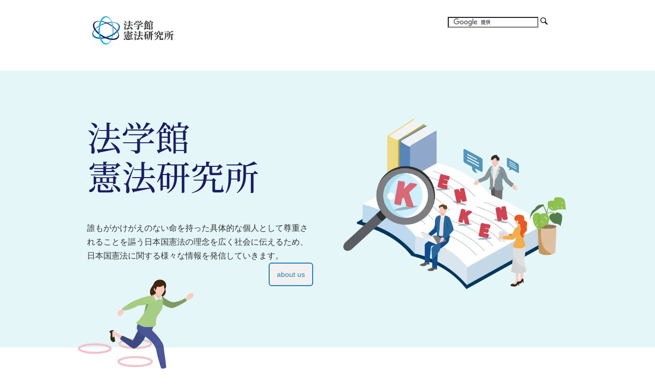

--- FILE ---
content_type: text/html; charset=UTF-8
request_url: https://jicl.jp/
body_size: 6471
content:
<!DOCTYPE html>
<html lang="ja-JP">
<head>
<meta charset="UTF-8">
<meta http-equiv="content-type" content="text/html; charset=UTF-8">
<link rel="dns-prefetch" href="//module.bindsite.jp">
<link rel="dns-prefetch" href="//webfont-pub.weblife.me">
<meta name="robots" content="index">
<meta name="viewport" content="width=device-width, initial-scale=1">
<meta name="description" content="">
<meta property="og:title" content="法学館憲法研究所TOP｜法学館憲法研究所">
<meta property="og:type" content="website">
<meta property="og:image" content="https://www.jicl.jp/_userdata/20221207ogp.png">
<meta property="og:url" content="https://www.jicl.jp/">
<meta property="og:site_name" content="法学館憲法研究所">
<meta property="og:description" content="">
<link rel="canonical" href="https://www.jicl.jp/">
<link rel="apple-touch-icon-precomposed" href="_src/912903/webclip.png">
<title>法学館憲法研究所TOP｜法学館憲法研究所</title>
<link rel="shortcut icon" href="_src/912904/51e5c8371a15afb267d5b8ed113efd05_l.ico">
<link rel="stylesheet" type="text/css" href="_module/styles/bind.css?v=15.0.8" id="bind-css">
<link rel="stylesheet" type="text/css" href="_dress/4c8278cf66704604993bae9598b8ed7b/base.css?1768272882465">
<link rel="stylesheet" type="text/css" href="_dress/white/base.css?1768272882465">
<link rel="stylesheet" type="text/css" href="_dress/1283de2d408f409dba1b5cc16864de01/base.css?1768272882465">
<link rel="stylesheet" type="text/css" href="_dress/menuBrackets/base.css?1768272882465">
<link rel="stylesheet" type="text/css" href="index.css?1768272882493c0100" id="page-css">
<link rel="stylesheet" type="text/css" href="_webfonts.css?1768272882547" id="webfont-css">
<!-- Google tag (gtag.js) -->
<script async src="https://www.googletagmanager.com/gtag/js?id=G-RDV82KSHK8"></script>
<script>
  window.dataLayer = window.dataLayer || [];
  function gtag(){dataLayer.push(arguments);}
  gtag('js', new Date());

  gtag('config', 'G-RDV82KSHK8');
</script>
</head>
<body id="l-1" class="l-1 -dress_4c8278cf66704604993bae9598b8ed7b bd-webp" data-type="responsive" data-fontplus="1" data-ga-traking="true" data-page-animation="none">
<div id="page" class="bg-window ">
<div class="bg-document">
<noscript>
<div id="js-off">
<img src="_module/images/noscript.gif" alt="Enable JavaScript in your browser. このウェブサイトはJavaScriptをオンにしてご覧下さい。">
</div>
</noscript>
<div id="a-header" data-float="false" class="a-header   cssskin-_area_header">
<header>
<div class="site_frame">
<section>
<div id="bk2113169" class="b-plain c-sp-space_normal c-sp-padding_normal cssskin-_block_header" data-bk-id="bk2113169" data-shared="true" data-sharedname="kenken_header">
<div class=" g-column -col2 -sp-col2">
<div class=" column -column1">
<div class="c-none c-left">
<div class="c-img   ">
<a href="https://www.jicl.jp/">
<picture>
<source type="image/webp" srcset="_src/1170417/img20220901152015575456.webp?v=1762932666604">
<img src="_src/1170417/img20220901152015575456.png?v=1762932666604" width="160" height="58" alt="法学館憲法研究所" id="imgsrc1170417_1" loading="lazy">
</picture></a>
</div>
</div>
</div>
<div class=" column -column2 -column-lasts">
<div class="c-none c-right">
<form action="/search.html" id="cse-search-box">
<input type="hidden" name="cx" value="20c84b7179fc14593">
<input type="hidden" name="ie" value="UTF-8">
<div class="search">
<input id="searchbox" name="q" type="text" value="">
<input id="searchbtn" name="sa" type="image" src="https://www.itojuku.co.jp/lp/common/img/icon_search.svg" alt="検索">
</div>
</form>
<script type="text/javascript" src="//www.google.com/cse/brand?form=cse-search-box&amp;lang=ja"></script>
</div>
</div>
</div>
</div>
</section>
</div>
</header>
</div>
<div id="a-billboard" class="a-billboard    cssskin-_area_billboard">
<div class="site_frame">
<section>
</section>
</div>
</div>
<main>
<div id="a-site_contents" class="a-site_contents  noskin">
<article>
<div class="site_frame">
<div class="g-column">
<div id="a-main" class="a-main column -col12 ">
<section>
<div id="bk2113172" class="b-plain c-space_wide c-sp-space_normal c-sp-padding_normal is-sp-hide bd-webp -dress_1283de2d408f409dba1b5cc16864de01 cssskin-link" data-bk-id="bk2113172">
<div class=" g-column -col2 -sp-col1">
<div class=" column -column1">
<div class="c-none">
<span style="font-size:40px;" data-font-size-num="40px"><span data-sitecolor-text="" class=" d-bold">
<div style="color:#191e64;" data-sitecolor-text="" data-font-size="16px" class=" d-ming">
<div class="c-img   ">
<picture>
<source type="image/webp" srcset="_src/991927/sign.webp?v=1762932666604">
<img src="_src/991927/sign.png?v=1762932666604" width="825" height="300" alt="法学館憲法研究所" id="imgsrc991927_1" loading="lazy">
</picture>
</div>
</div></span></span>
</div>
<div class="c-none">
 &nbsp;
</div>
<div class="c-none">
<span style="font-size:16px;" data-font-size-num="16px">誰もがかけがえのない命を持った具体的な個人として尊重されることを謳う日本国憲法の理念を広く社会に伝えるため、日本国憲法に関する様々な情報を発信していきます。</span>
<span style="color:#191e64;"></span>
</div>
<div class="c-none c-right">
<a href="shokai.html" target="_blank" rel="noopener noreferrer" data-pid="86021" class="btn-primary">about us</a>
<span data-sitecolor-text="" class=" d-bold"><span style="color:#191e64;"><br></span></span>
</div>
</div>
<div class=" column -column2 -column-lasts">
<div class=" c-body">
<div class="c-img   ">
<picture>
<source type="image/webp" srcset="_src/991925/img20220901152440875333.webp?v=1762932666604">
<img src="_src/991925/img20220901152440875333.png?v=1762932666604" width="681" height="526" alt="" id="imgsrc991925_1" loading="lazy">
</picture>
</div>
</div>
</div>
</div>
</div>
<div id="bk2113173" class="b-plain c-space_wide c-sp-space_normal is-pc-hide cssskin-link" data-bk-id="bk2113173">
<div class=" g-column -col2 -sp-col1">
<div class=" column -column1">
<div class="c-none">
<span data-sitecolor-text="" class=" d-bold">
<div style="color:#191e64;" data-sitecolor-text="" data-font-size="16px" class=" d-ming">
<div class="c-img   ">
<picture>
<source type="image/webp" srcset="_src/991931/sign.webp?v=1762932666604">
<img src="_src/991931/sign.png?v=1762932666604" width="120" height="44" alt="法学館憲法研究所" id="imgsrc991931_1" loading="lazy">
</picture>
</div>
</div></span>
</div>
<div class="c-none">
 &nbsp;
</div>
</div>
<div class=" column -column2 -column-lasts">
<div class="c-none">
<div class="c-img   ">
<picture>
<source type="image/webp" srcset="_src/991929/img20220901152440875333.webp?v=1762932666604">
<img src="_src/991929/img20220901152440875333.png?v=1762932666604" width="681" height="526" alt="" id="imgsrc991929_1" loading="lazy">
</picture>
</div>
</div>
</div>
<div class=" column -column1">
<div class="c-none c-left">
<span><span>誰もがかけがえのない命を持った具体的な個人として尊重されることを謳う日本国憲法の理念を広く社会に伝えるため、日本国憲法に関する様々な情報を発信していきます。</span></span>
<span data-sitecolor-text="" class=" d-bold"><span style="color:#191e64;"><a href="shokai.html" target="_blank" rel="noopener noreferrer" data-pid="86021" class="btn-primary">about us</a></span></span>
</div>
<div class="c-none c-center">
 &nbsp;
<span data-sitecolor-text="" class=" d-bold"><span style="color:#191e64;"> <br></span></span>
</div>
</div>
</div>
</div>
<div id="bk2113174" class="b-plain c-space_normal c-sp-space_normal is-sp-hide cssskin-_block_main" data-bk-id="bk2113174">
<div class=" column -column1">
<div class="c-none">
<div style="position: absolute; margin-top: -135px;">
<div class="c-img   ">
<picture>
<source type="image/webp" srcset="_src/991933/img20220901152901191858.webp?v=1762932666604">
<img src="_src/991933/img20220901152901191858.png?v=1762932666604" width="231" height="211" alt="" id="imgsrc991933_1" loading="lazy">
</picture>
</div>
</div>
</div>
</div>
</div>
<div id="bk2335685" class="b-plain c-space_normal c-sp-space_normal bd-sm-smart cssskin-_block_main" data-bk-id="bk2335685">
<div class=" column -column1">
<div class=" c-body c-center">
<div class="c-img   ">
<picture>
<source type="image/webp" srcset="_src/1262916/the_constitution_times.webp?v=1762932666604">
<img src="_src/1262916/the_constitution_times.png?v=1762932666604" width="700" height="70" alt="" id="imgsrc1262916_1" loading="lazy">
</picture>
</div>
</div>
</div>
</div>
<div id="bk2335686" class="b-plain c-space_normal c-sp-space_normal c-sp-padding_normal is-sp-hide cssskin-koushin_blog" data-bk-id="bk2335686">
<div class=" g-column -col2 -sp-col2">
<div class=" column -column1">
<!-- このブロックにはブログ表示に必要なタグが配置されています。 編集すると、記事が正常に表示されなくなるおそれがありますのでご注意ください。 -->
<p class=" c-body"><span class="js-press -index" style="display:none">{"blogs":[{"sid":"K1wRG0F8Sb","categories":"憲法関連トピックス,オピニオン,Law Journal","tags":"おすすめ","order":"newer","name":"発信記事","pathToFolder":"./articles/","topfile":"top.html","rss":"0"}],"articleType":"1","limit_article_num":"6","article_disp_offset":"0","article_disp_offset_num":"","article_new_offset":"0","article_new_offset_num":""}</span></p>
<div class="dev-flex" style="display: flex">
<p></p>
<div style="color:#ffffff;" data-sitecolor-text="">
<div class="c-img   ">
<a href="[%link%]">
<picture>
<source type="image/webp" srcset="_src/1262918/sign.webp?v=1762932666604">
<img src="_src/1262918/sign.png?v=1762932666604" width="300" height="200" alt="" id="imgsrc1262918_1" loading="lazy">
</picture></a>
</div>
</div>
<br>
<span style="color:#ffffff;" data-sitecolor-text="">
<div style="margin-left: 14px; width:264px;">
<span style="color:#000000;" data-sitecolor-text="" class=" d-small_font"><span class=" d-bold">[%category%]</span></span>
<br>
<span style="color:#000000;" data-sitecolor-text=""><span style="font-size:18px;" data-font-size-num="18px"><span class=" d-bold">[%title%]</span></span><br></span>
<span style="color:#000000;" data-sitecolor-hl="" data-font-size="16px">[%lead%]</span>
<span style="color:#000000;" data-sitecolor-text="">[%new:New%][%article_date_notime_dot%]</span>
<br>
<span style="color:#ffffff;"><a href="[%link%]" class="btn-primary">続きを読む</a></span>
</div></span>
</div>
<p></p>
</div>
<div class=" column -column2 -column-lasts">
<div class="c-none">
<span class="js-press -index-end" style="display:none"></span>
</div>
</div>
</div>
</div>
<div id="bk2335697" class="b-plain c-space_normal c-sp-space_normal c-sp-padding_normal is-pc-hide cssskin-koushin_blog" data-bk-id="bk2335697">
<div class=" g-column -col2 -sp-col2">
<div class=" column -column1">
<!-- このブロックにはブログ表示に必要なタグが配置されています。 編集すると、記事が正常に表示されなくなるおそれがありますのでご注意ください。 -->
<p class=" c-body"><span class="js-press -index" style="display:none">{"blogs":[{"sid":"K1wRG0F8Sb","categories":"憲法関連トピックス,オピニオン,Law Journal","tags":"おすすめ","order":"newer","name":"発信記事","pathToFolder":"./articles/","topfile":"top.html","rss":"0"}],"articleType":"1","limit_article_num":"6","article_disp_offset":"0","article_disp_offset_num":"","article_new_offset":"0","article_new_offset_num":""}</span> </p>
<div style="color:#ffffff;" data-sitecolor-text="">
<div class="c-img   ">
<a href="[%link%]">
<picture>
<source type="image/webp" srcset="_src/1262984/sign.webp?v=1762932666604">
<img src="_src/1262984/sign.png?v=1762932666604" width="300" height="200" alt="" id="imgsrc1262984_1" loading="lazy">
</picture></a>
</div>
</div>
<span style="color:#000000;" data-sitecolor-text="" class=" d-small_font"><span class=" d-bold">[%category%]</span></span>
<br>
<span style="color:#000000;" data-sitecolor-text=""><span style="font-size:18px;" data-font-size-num="18px"><span class=" d-bold">[%title%]</span></span><br></span>
<span style="color:#000000;" data-sitecolor-hl="" data-font-size="16px">[%lead%]</span>
<span style="color:#000000;" data-sitecolor-text="">[%new:New%][%article_date_notime_dot%]</span>
<p></p>
<div class=" c-body c-right">
<span style="color:#ffffff;"><a href="[%link%]" class="btn-primary">続きを読む</a></span>
</div>
</div>
<div class=" column -column2 -column-lasts">
<div class="c-none">
<span class="js-press -index-end" style="display:none"></span>
</div>
</div>
</div>
</div>
<div id="bk2335690" class="b-headlines c-space_normal c-sp-space_normal is-sp-hide cssskin-_block_main" data-bk-id="bk2335690">
<div class=" g-column -col3 -sp-col2 -no_spacing">
<div class=" column -column1">
<div class="c-none c-center">
<div class="c-img   ">
<a href="articles/opinion.html">
<picture>
<source type="image/webp" srcset="_src/1262928/img20220901154020672545.webp?v=1762932666604">
<img src="_src/1262928/img20220901154020672545.png?v=1762932666604" width="346" height="196" alt="オピニオン" id="imgsrc1262928_1" loading="lazy">
</picture></a>
</div>
</div>
</div>
<div class=" column -column2">
<div class="c-none c-center">
<div class="c-img   ">
<a href="articles/topic.html">
<picture>
<source type="image/webp" srcset="_src/1262926/img20220901154054377914.webp?v=1762932666604">
<img src="_src/1262926/img20220901154054377914.png?v=1762932666604" width="346" height="196" alt="憲法関連トピックス" id="imgsrc1262926_1" loading="lazy">
</picture></a>
</div>
</div>
</div>
<div class=" column -column3 -column-lasts">
<div class="c-none c-center">
<div class="c-img   ">
<a href="articles/LawJournal.html">
<picture>
<source type="image/webp" srcset="_src/1262930/img20250908121438712078.webp?v=1762932666604">
<img src="_src/1262930/img20250908121438712078.png?v=1762932666604" width="345" height="195" alt="Law Jounal" id="imgsrc1262930_1" loading="lazy">
</picture></a>
</div>
</div>
</div>
<div class=" column -column1"></div>
</div>
</div>
<div id="bk2335691" class="b-headlines c-space_normal c-sp-space_normal is-pc-hide cssskin-_block_main" data-bk-id="bk2335691">
<div class=" g-column -col1 -sp-col1 -no_spacing">
<div class=" column -column1 -column-lasts">
<div class="c-none c-center">
<div class="c-img   ">
<a href="articles/opinion.html">
<picture>
<source type="image/webp" srcset="_src/1262935/img20220901154020672545.webp?v=1762932666604">
<img src="_src/1262935/img20220901154020672545.png?v=1762932666604" width="346" height="196" alt="オピニオン" id="imgsrc1262935_1" loading="lazy">
</picture></a>
</div>
</div>
</div>
<div class=" column -column1 -column-lasts">
<div class="c-none c-center">
<div class="c-img   ">
<a href="articles/topic.html">
<picture>
<source type="image/webp" srcset="_src/1262937/img20220901154054377914.webp?v=1762932666604">
<img src="_src/1262937/img20220901154054377914.png?v=1762932666604" width="346" height="196" alt="憲法関連トピックス" id="imgsrc1262937_1" loading="lazy">
</picture></a>
</div>
</div>
</div>
<div class=" column -column1 -column-lasts">
<div class="c-none c-center">
<div class="c-img   ">
<a href="articles/LawJournal.html">
<picture>
<source type="image/webp" srcset="_src/1262933/img20250908121438712078.webp?v=1762932666604">
<img src="_src/1262933/img20250908121438712078.png?v=1762932666604" width="345" height="195" alt="Law Jounal" id="imgsrc1262933_1" loading="lazy">
</picture></a>
</div>
</div>
</div>
<div class=" column -column1 -column-lasts"></div>
</div>
</div>
<div id="bk2335692" class="b-plain c-space_normal c-sp-space_normal c-sp-padding_normal cssskin-_block_main" data-bk-id="bk2335692">
<div class=" column -column1">
<div class=" c-body c-center">
<span class=" d-bold"><span style="font-size:250%;" data-font-size-num="250%">Archive</span></span>
</div>
</div>
</div>
<div id="bk2335693" class="b-headlines c-space_normal c-sp-space_normal is-sp-hide cssskin-_block_main" data-bk-id="bk2335693">
<div class=" g-column -col3 -sp-col2 -no_spacing">
<div class=" column -column1">
<div class="c-none c-center">
<div class="c-img   ">
<a href="articles/closeup.html">
<picture>
<source type="image/webp" srcset="_src/1262952/img20221017182432806536.webp?v=1762932666604">
<img src="_src/1262952/img20221017182432806536.jpg?v=1762932666604" width="345" height="195" alt="クローズアップ憲法訴訟" id="imgsrc1262952_1" loading="lazy">
</picture></a>
</div>
</div>
</div>
<div class=" column -column2">
<div class="c-none c-center">
<div class="c-img   ">
<a href="top.html" data-pid="86122">
<picture>
<source type="image/webp" srcset="_src/1262940/img20220901154112259395.webp?v=1762932666604">
<img src="_src/1262940/img20220901154112259395.png?v=1762932666604" width="346" height="196" alt="憲法改正を考える" id="imgsrc1262940_1" loading="lazy">
</picture></a>
</div>
</div>
</div>
<div class=" column -column3 -column-lasts">
<div class="c-none c-center">
<div class="c-img   ">
<a href="chikujyokaisetsu.html" data-pid="86124">
<picture>
<source type="image/webp" srcset="_src/1262942/img20220901154349275790.webp?v=1762932666604">
<img src="_src/1262942/img20220901154349275790.png?v=1762932666604" width="346" height="196" alt="日本国憲法逐条解説" id="imgsrc1262942_1" loading="lazy">
</picture></a>
</div>
</div>
</div>
<div class=" column -column1">
<div class="c-none c-center">
<div class="c-img   ">
<a href="articles/alacarte.html">
<picture>
<source type="image/webp" srcset="_src/1262950/img20230124151420089481.webp?v=1762932666604">
<img src="_src/1262950/img20230124151420089481.jpg?v=1762932666604" width="346" height="195" alt="浦部法穂の憲法アラカルト" id="imgsrc1262950_1" loading="lazy">
</picture></a>
</div>
</div>
</div>
<div class=" column -column2">
<div class=" c-body c-center">
<div class="c-img   ">
<a href="articles/Teenager.html">
<picture>
<source type="image/webp" srcset="_src/1262948/knkn_txt_btn05.webp?v=1762932666604">
<img src="_src/1262948/knkn_txt_btn05.png?v=1762932666604" width="346" height="196" alt="中高生のための憲法教室" id="imgsrc1262948_1" loading="lazy">
</picture></a>
</div>
</div>
</div>
<div class=" column -column3 -column-lasts">
<div class=" c-body c-center">
<div class="c-img   ">
<a href="articles/book.html">
<picture>
<source type="image/webp" srcset="_src/1262946/img20220901154255835281.webp?v=1762932666604">
<img src="_src/1262946/img20220901154255835281.png?v=1762932666604" width="346" height="196" alt="書籍・文献紹介" id="imgsrc1262946_1" loading="lazy">
</picture></a>
</div>
</div>
</div>
<div class=" column -column1">
<div class=" c-body c-center">
<div class="c-img   ">
<a href="articles/cinema.html">
<picture>
<source type="image/webp" srcset="_src/1262944/img20220901154318733216.webp?v=1762932666604">
<img src="_src/1262944/img20220901154318733216.png?v=1762932666604" width="346" height="196" alt="シネマdee憲法" id="imgsrc1262944_1" class=" c-no_adjust" loading="lazy">
</picture></a>
</div>
</div>
</div>
<div class=" column -column2">
<div class="c-none c-center">
<div class="c-img   ">
<a href="articles/pickupnews.html">
<picture>
<source type="image/webp" srcset="_src/1262954/img20220901154408781880.webp?v=1762932666604">
<img src="_src/1262954/img20220901154408781880.png?v=1762932666604" width="346" height="196" alt="注目ニュース" id="imgsrc1262954_1" loading="lazy">
</picture></a>
</div>
</div>
</div>
<div class=" column -column3 -column-lasts">
<div class="c-none c-center">
<div class="c-img   ">
<a href="constitution/">
<picture>
<source type="image/webp" srcset="_src/1262956/img20230427184825241077.webp?v=1762932666604">
<img src="_src/1262956/img20230427184825241077.png?v=1762932666604" width="346" height="196" alt="constitution" id="imgsrc1262956_1" loading="lazy">
</picture></a>
</div>
</div>
</div>
</div>
</div>
<div id="bk2335694" class="b-headlines c-space_normal c-sp-space_normal is-pc-hide cssskin-_block_main" data-bk-id="bk2335694">
<div class=" g-column -col2 -sp-col2 -no_spacing">
<div class=" column -column1">
<div class="c-none c-center">
<div class="c-img   ">
<a href="articles/closeup.html">
<picture>
<source type="image/webp" srcset="_src/1262967/img20221017182432806536.webp?v=1762932666604">
<img src="_src/1262967/img20221017182432806536.jpg?v=1762932666604" width="345" height="195" alt="クローズアップ憲法訴訟" id="imgsrc1262967_1" loading="lazy">
</picture></a>
</div>
</div>
</div>
<div class=" column -column2 -column-lasts">
<div class="c-none c-center">
<div class="c-img   ">
<a href="top.html" data-pid="86122">
<picture>
<source type="image/webp" srcset="_src/1262959/img20220901154112259395.webp?v=1762932666604">
<img src="_src/1262959/img20220901154112259395.png?v=1762932666604" width="346" height="196" alt="憲法改正を考える" id="imgsrc1262959_1" loading="lazy">
</picture></a>
</div>
</div>
</div>
<div class=" column -column1">
<div class="c-none c-center">
<div class="c-img   ">
<a href="chikujyokaisetsu.html" data-pid="86124">
<picture>
<source type="image/webp" srcset="_src/1262961/img20220901154349275790.webp?v=1762932666604">
<img src="_src/1262961/img20220901154349275790.png?v=1762932666604" width="346" height="196" alt="日本国憲法逐条解説" id="imgsrc1262961_1" loading="lazy">
</picture></a>
</div>
</div>
</div>
<div class=" column -column2 -column-lasts">
<div class="c-none c-center">
<div class="c-img   ">
<a href="articles/alacarte.html">
<picture>
<source type="image/webp" srcset="_src/1262969/img20230124151420089481.webp?v=1762932666604">
<img src="_src/1262969/img20230124151420089481.jpg?v=1762932666604" width="346" height="195" alt="浦部法穂の憲法アラカルト" id="imgsrc1262969_1" loading="lazy">
</picture></a>
</div>
</div>
</div>
<div class=" column -column1">
<div class=" c-body c-center">
<div class="c-img   ">
<a href="articles/Teenager.html">
<picture>
<source type="image/webp" srcset="_src/1262971/knkn_txt_btn05.webp?v=1762932666604">
<img src="_src/1262971/knkn_txt_btn05.png?v=1762932666604" width="346" height="196" alt="中高生のための憲法教室" id="imgsrc1262971_1" loading="lazy">
</picture></a>
</div>
</div>
</div>
<div class=" column -column2 -column-lasts">
<div class=" c-body c-center">
<div class="c-img   ">
<a href="articles/book.html">
<picture>
<source type="image/webp" srcset="_src/1262973/img20220901154255835281.webp?v=1762932666604">
<img src="_src/1262973/img20220901154255835281.png?v=1762932666604" width="346" height="196" alt="書籍・文献紹介" id="imgsrc1262973_1" loading="lazy">
</picture></a>
</div>
</div>
</div>
<div class=" column -column1">
<div class=" c-body c-center">
<div class="c-img   ">
<a href="articles/cinema.html">
<picture>
<source type="image/webp" srcset="_src/1262975/img20220901154318733216.webp?v=1762932666604">
<img src="_src/1262975/img20220901154318733216.png?v=1762932666604" width="346" height="196" alt="シネマdee憲法" id="imgsrc1262975_1" class=" c-no_adjust" loading="lazy">
</picture></a>
</div>
</div>
</div>
<div class=" column -column2 -column-lasts">
<div class="c-none c-center">
<div class="c-img   ">
<a href="articles/pickupnews.html">
<picture>
<source type="image/webp" srcset="_src/1262965/img20220901154408781880.webp?v=1762932666604">
<img src="_src/1262965/img20220901154408781880.png?v=1762932666604" width="346" height="196" alt="注目ニュース" id="imgsrc1262965_1" loading="lazy">
</picture></a>
</div>
</div>
</div>
<div class=" column -column1">
<div class="c-none c-center">
<div class="c-img   ">
<a href="constitution/">
<picture>
<source type="image/webp" srcset="_src/1262963/img20230427184825241077.webp?v=1762932666604">
<img src="_src/1262963/img20230427184825241077.png?v=1762932666604" width="346" height="196" alt="constitution" id="imgsrc1262963_1" loading="lazy">
</picture></a>
</div>
</div>
</div>
</div>
</div>
<div id="bk2113187" class="b-headlines c-space_narrow c-sp-space_narrow is-sp-hide bd-webp -dress_white cssskin-_block_main" data-bk-id="bk2113187">
<div class=" column -column1">
<div class=" c-body c-left">
<div class="c-img   ">
<picture>
<source type="image/webp" srcset="_src/991986/img20220901153207569112.webp?v=1762932666604">
<img src="_src/991986/img20220901153207569112.png?v=1762932666604" width="181" height="235" alt="" id="imgsrc991986_1" loading="lazy">
</picture>
</div>
</div>
<div class=" c-body c-right">
<div class="c-img   ">
<picture>
<source type="image/webp" srcset="_src/991988/img20220901153247388344.webp?v=1762932666604">
<img src="_src/991988/img20220901153247388344.png?v=1762932666604" width="126" height="106" alt="" id="imgsrc991988_1" loading="lazy">
</picture>
</div>
</div>
</div>
</div>
<div id="bk2113188" class="b-plain c-space_narrow c-sp-space_narrow bd-webp -dress_white cssskin-_block_main" data-bk-id="bk2113188">
<div class=" g-column -col3 -sp-col3">
<div class=" column -column1">
<div class="c-none">
 &nbsp;
</div>
<div class="c-none">
<div class="c-img   ">
<a href="https://www.itojuku.co.jp/">
<picture>
<source type="image/webp" srcset="_src/1260476/2025_logo_pc01.webp?v=1762932666604">
<img src="_src/1260476/2025_logo_pc01.jpg?v=1762932666604" width="265" height="35" alt="伊藤塾ロゴ" id="imgsrc1260476_1" loading="lazy">
</picture></a>
</div>
<br>
</div>
</div>
<div class=" column -column2">
<div class="c-none">
<div class="c-img   ">
<a href="https://www.web-nippyo.jp/" target="_blank" rel="noopener noreferrer">
<picture>
<source type="image/webp" srcset="_src/991994/img20221018125409200665.webp?v=1762932666604">
<img src="_src/991994/img20221018125409200665.png?v=1762932666604" width="168" height="66" alt="Web日本評論" id="imgsrc991994_1" loading="lazy">
</picture></a>
</div>
</div>
</div>
<div class=" column -column3 -column-lasts">
<a href="https://www.nippyo.co.jp/" taget="_blank"><img src="https://www.itojuku.co.jp/_userdata/images/240724_kenken_banner.gif" alt="日本評論社" width="168px"></a>
</div>
</div>
</div>
</section>
</div>
</div>
</div>
</article>
</div>
</main>
<div id="a-footer" data-float="false" class="a-footer   cssskin-_area_footer">
<footer>
<div class="site_frame">
<div id="bk2113191" class="b-headlines c-space_narrow c-sp-space_normal bd-webp -dress_white cssskin-_block_footer" data-bk-id="bk2113191" data-shared="true" data-sharedname="footer">
<div class=" g-column -col4 -sp-col1 -no_spacing">
<div class=" column -column1">
<div class=" c-body">
<span style="color:#ffffff; font-size:22px;" data-sitecolor-text="" data-font-size-num="22px">法学館</span>
<br>
<span style="color:#ffffff; font-size:22px;" data-font-size-num="22px">憲法研究所</span>
<br>
<span style="color:#ffffff; font-size:18px;" data-font-size-num="18px">Mail：info★jicl.jp<br></span>
<br>
<span style="color:#ffffff;" data-sitecolor-text="">※メールを送る際は、「★」を「＠」に変えて、お送りください。<br></span>
<br>
<div class="c-img   ">
<a href="https://twitter.com/jicl_official" target="_blank" rel="noopener noreferrer">
<picture>
<source type="image/webp" srcset="_src/910711/x_new_logo_x_rounded_icon.webp?v=1762932666604">
<img src="_src/910711/x_new_logo_x_rounded_icon.png?v=1762932666604" width="148" height="148" alt="" id="imgsrc910711_1" class=" c-no_adjust" loading="lazy">
</picture></a>
</div>　
<div class="c-img   ">
<a href="https://www.facebook.com/kenpokenkyujo/" target="_blank" rel="noopener noreferrer">
<picture>
<source type="image/webp" srcset="_src/910718/icon_facebook.webp?v=1762932666604">
<img src="_src/910718/icon_facebook.png?v=1762932666604" width="80" height="80" alt="" id="imgsrc910718_1" class=" c-no_adjust" loading="lazy">
</picture></a>
</div>
</div>
<!--  -->
</div>
<div class=" column -column2">
<ul class="c-list-no_mark">
<li><span style="color:#ffffff;"><a href="articles/opinion.html" class="white_font">﻿オピニオン</a>
<hr style="color:#fff;"></span></li>
</ul>
</div>
<div class=" column -column3">
<ul class="c-list-no_mark">
<li><span style="color:#ffffff;"><a href="articles/topic.html">憲法関連トピックス</a>
<hr style="color:#fff;"></span></li>
</ul>
</div>
<div class=" column -column4 -column-lasts">
<ul class="c-list-no_mark">
<li><span style="color:#ffffff;"><a href="articles/LawJournal.html">Law Journal</a>
<hr style="color:#fff;"></span></li>
</ul>
</div>
<div class=" column -column1">
<ul class="c-list-no_mark">
</ul>
</div>
</div>
</div>
</div>
</footer>
</div>
<div id="w-top-left" class="w-base w-top w-left">
<div id="bk2196550" class="b-plain" data-bk-id="bk2196550">
<div class=" column -column1">
</div>
</div>
</div>
<div id="w-top-right" class="w-base w-top w-right">
<div id="bk2196551" class="b-plain" data-bk-id="bk2196551">
<div class=" column -column1">
</div>
</div>
</div>
<div id="w-middle-left" class="w-base w-middle w-left">
<div id="bk2196552" class="b-plain" data-bk-id="bk2196552">
<div class=" column -column1">
</div>
</div>
</div>
<div id="w-middle-right" class="w-base w-middle w-right">
<div id="bk2196553" class="b-plain" data-bk-id="bk2196553">
<div class=" column -column1">
</div>
</div>
</div>
<div id="w-bottom-left" class="w-base w-bottom w-left">
<div id="bk2196554" class="b-plain" data-bk-id="bk2196554">
<div class=" column -column1">
</div>
</div>
</div>
<div id="w-bottom-right" class="w-base w-bottom w-right">
<div id="bk2196555" class="b-plain" data-bk-id="bk2196555">
<div class=" column -column1">
</div>
</div>
</div>
</div>
</div>
<script type="text/javascript">
<!--
var css_list = ['_csslinkbtn/btn-import.css'];
var page_update = 1762932666604;
//-->
</script>
<script src="_module/lib/lib.js?v=15.0.8" defer></script>
<script src="_module/scripts/bind.js?v=15.0.8" id="script-js" defer></script>
<!--[if lt IE 9]><script src="_module/lib/html5shiv.min.js?v=15.0.8"></script><![endif]-->
<!-- custom_tags_start -->
<script type="text/javascript">
</script>
<!-- custom_tags_end -->
</body>
</html>

--- FILE ---
content_type: text/html; charset=UTF-8
request_url: https://jicl.jp/articles/opinion_20260118.html
body_size: 3893
content:
<!DOCTYPE html>
<html lang="ja">
<head>
<meta charset="UTF-8">
<meta http-equiv="content-type" content="text/html; charset=UTF-8">
<link rel="dns-prefetch" href="//module.bindsite.jp">
<link rel="dns-prefetch" href="//webfont-pub.weblife.me">
<link rel="dns-prefetch" href="//sync5-res.digitalstage.jp">
<link rel="dns-prefetch" href="//sync5-cnsl.digitalstage.jp">
<meta name="robots" content="index">
<meta name="viewport" content="width=device-width, initial-scale=1">
<meta name="description" content="高橋雅人さん（九州大学）">
<meta property="og:title" content="「首相は本当に強くなったのか―日独比較から考える内閣制度と『見える強さ』」 | 発信記事 | 法学館憲法研究所">
<meta property="og:type" content="article">
<meta property="og:image" content="https://www.jicl.jp/articles/opinion_20260118.png">
<meta property="og:url" content="https://www.jicl.jp/articles/opinion_20260118.html">
<meta property="og:site_name" content="法学館憲法研究所">
<meta property="og:description" content="高橋雅人さん（九州大学）">
<link rel="canonical" href="https://www.jicl.jp/articles/opinion_20260118.html">
<link rel="apple-touch-icon-precomposed" href="../_src/912903/webclip.png">
<title>「首相は本当に強くなったのか―日独比較から考える内閣制度と『見える強さ』」 | 発信記事 | 法学館憲法研究所</title>
<link rel="shortcut icon" href="../_src/912904/51e5c8371a15afb267d5b8ed113efd05_l.ico">
<link rel="stylesheet" type="text/css" href="../_module/styles/bind.css?v=15.0.8" id="bind-css">
<link rel="stylesheet" type="text/css" href="../_dress/4c8278cf66704604993bae9598b8ed7b/base.css?1768271797758">
<link rel="stylesheet" type="text/css" href="../_dress/white/base.css?1768271797758">
<link rel="stylesheet" type="text/css" href="_template_detail.css?1768271797779c0100" id="page-css">
<link rel="stylesheet" type="text/css" href="../_webfonts.css?1768271797803" id="webfont-css">
<!-- custom_tags_start -->
<style type="text/css">
@media only screen and (max-width: 768px) {
.c-menu.-menu_a li {
width:auto;
float:left;
}
}
</style>
<!-- custom_tags_end -->
<!-- Google tag (gtag.js) -->
<script async src="https://www.googletagmanager.com/gtag/js?id=G-RDV82KSHK8"></script>
<script>
  window.dataLayer = window.dataLayer || [];
  function gtag(){dataLayer.push(arguments);}
  gtag('js', new Date());

  gtag('config', 'G-RDV82KSHK8');
</script>
</head>
<body id="l-1" class="l-1 l-fixed-side -dress_4c8278cf66704604993bae9598b8ed7b bd-webp" data-type="responsive" data-fontplus="1" data-ga-traking="true" data-page-animation="none" data-press-role="article" data-press-id="K1wRG0F8Sb" data-press-article="-U6QcjAG2-">
<div id="page" class="bg-window ">
<div class="bg-document">
<noscript>
<div id="js-off">
<img src="../_module/images/noscript.gif" alt="Enable JavaScript in your browser. このウェブサイトはJavaScriptをオンにしてご覧下さい。">
</div>
</noscript>
<div id="a-header" data-float="false" class="a-header   cssskin-koushin_blog">
<header>
<div class="site_frame">
<section>
<div id="bk2022829" class="b-plain c-sp-space_normal c-sp-padding_normal cssskin-_block_header" data-bk-id="bk2022829" data-shared="true" data-sharedname="kenken_header">
<div class=" g-column -col2 -sp-col2">
<div class=" column -column1">
<div class="c-none c-left">
<div class="c-img   ">
<a href="https://www.jicl.jp/">
<picture>
<source type="image/webp" srcset="../_src/1170417/img20220901152015575456.webp?v=1757384473106">
<img src="../_src/1170417/img20220901152015575456.png?v=1757384473106" width="160" height="58" alt="法学館憲法研究所" id="imgsrc1170417_1" loading="lazy">
</picture></a>
</div>
</div>
</div>
<div class=" column -column2 -column-lasts">
<div class="c-none c-right">
<form action="/search.html" id="cse-search-box">
<input type="hidden" name="cx" value="20c84b7179fc14593">
<input type="hidden" name="ie" value="UTF-8">
<div class="search">
<input id="searchbox" name="q" type="text" value="">
<input id="searchbtn" name="sa" type="image" src="https://www.itojuku.co.jp/lp/common/img/icon_search.svg" alt="検索">
</div>
</form>
<script type="text/javascript" src="//www.google.com/cse/brand?form=cse-search-box&amp;lang=ja"></script>
</div>
</div>
</div>
</div>
</section>
</div>
</header>
</div>
<div id="a-billboard" class="a-billboard    cssskin-_area_billboard">
<div class="site_frame">
<section>
<div id="bk2019219" class="b-plain cssskin-_block_billboard" data-bk-id="bk2019219">
<div class=" column -column1">
</div>
</div>
</section>
</div>
</div>
<main>
<div id="a-site_contents" class="a-site_contents  noskin">
<article>
<div class="site_frame">
<div class="g-column">
<div id="a-main" class="a-main column -col12 ">
<section>
<div id="bk1992737" class="b-headlines c-space_normal c-sp-space_normal cssskin-_block_main" data-bk-id="bk1992737">
<div class=" column -column1">
<div class="c-none">
 [%article_date_notime_dot%]　[%category%]
</div>
<h1 class=" c-page_title">[%title%]</h1>
<h2 class=" c-title">[%lead%]</h2>
<div class="c-none">
<hr style="color:#006eb9;">
</div>
<p class=" c-body"><span class="js-sync -likebtn" style="display:none;">,likebtn,,{"twitter":true,"facebook":false,"mixi":false,"mixikey":"","hatena":false,"pocket":false,"linkedin":false,"line":false,"tumblr":false,"pinterest":false,"facebookCom":false,"sortItems":["twitter","facebookShare"],"facebookShare":true,"lineAdd":false,"lineShare":false,"sms":false,"note":false,"isVertical":false,"options":{"twitter":{"counter":false,"checkurl":false,"url":"","hash":"","color":"","uid":""},"facebook":{"counter":true,"checkurl":false,"url":"","hash":"","color":"","uid":""},"sortItems":{"counter":true,"checkurl":false,"url":"","hash":"","color":"blue"},"facebookShare":{"counter":false,"checkurl":false,"url":"","hash":"","color":"","uid":""}}}</span><br>[%article%]</p>
<div class=" c-body c-right">
<br>
<br>
<span style="color:#191e64; font-size:18px;" data-font-size-num="18px"><span data-sitecolor-text="" class=" d-bold">[%tags%]　　</span></span>
</div>
</div>
</div>
<div id="bk2036714" class="b-plain c-space_normal c-sp-space_normal bd-sm-smart cssskin-_block_main" data-bk-id="bk2036714">
<div class=" column -column1">
<div class="c-none">
<span class="js-sync -likebtn" style="display:none;">,likebtn,,{"twitter":true,"facebook":false,"mixi":false,"mixikey":"","hatena":false,"pocket":false,"linkedin":false,"line":false,"tumblr":false,"pinterest":false,"facebookCom":false,"sortItems":["twitter","facebookShare"],"facebookShare":true,"lineAdd":false,"lineShare":false,"sms":false,"note":false,"isVertical":false,"options":{"twitter":{"counter":false,"checkurl":false,"url":"","hash":"","color":"","uid":""},"facebook":{"counter":true,"checkurl":false,"url":"","hash":"","color":"","uid":""},"sortItems":{"counter":true,"checkurl":false,"url":"","hash":"","color":"blue"},"facebookShare":{"counter":false,"checkurl":false,"url":"","hash":"","color":"","uid":""}}}</span>
</div>
<div class="c-none">
<hr class="c-hr">
</div>
</div>
</div>
<div id="bk2028948" class="b-plain c-space_normal c-sp-space_normal c-padding_normal c-sp-padding_normal cssskin-_block_main" data-bk-id="bk2028948">
<div class=" column -column1">
<p class=" c-body"><span class=" d-large_font"><a href="javascript:history.back();"><span class="bindicon-circle-left"></span>前のページに戻る</a></span></p>
</div>
</div>
</section>
</div>
</div>
</div>
</article>
</div>
</main>
<div id="a-footer" data-float="false" class="a-footer   cssskin-_area_footer">
<footer>
<div class="site_frame">
<div id="bk2022757" class="b-headlines c-space_narrow c-sp-space_normal bd-webp -dress_white cssskin-_block_footer" data-bk-id="bk2022757" data-shared="true" data-sharedname="footer">
<div class=" g-column -col4 -sp-col1 -no_spacing">
<div class=" column -column1">
<div class=" c-body">
<span style="color:#ffffff; font-size:22px;" data-sitecolor-text="" data-font-size-num="22px">法学館</span>
<br>
<span style="color:#ffffff; font-size:22px;" data-font-size-num="22px">憲法研究所</span>
<br>
<span style="color:#ffffff; font-size:18px;" data-font-size-num="18px">Mail：info★jicl.jp<br></span>
<br>
<span style="color:#ffffff;" data-sitecolor-text="">※メールを送る際は、「★」を「＠」に変えて、お送りください。<br></span>
<br>
<div class="c-img   ">
<a href="https://twitter.com/jicl_official" target="_blank" rel="noopener noreferrer">
<picture>
<source type="image/webp" srcset="../_src/910711/x_new_logo_x_rounded_icon.webp?v=1757384473106">
<img src="../_src/910711/x_new_logo_x_rounded_icon.png?v=1757384473106" width="148" height="148" alt="" id="imgsrc910711_1" class=" c-no_adjust" loading="lazy">
</picture></a>
</div>　
<div class="c-img   ">
<a href="https://www.facebook.com/kenpokenkyujo/" target="_blank" rel="noopener noreferrer">
<picture>
<source type="image/webp" srcset="../_src/910718/icon_facebook.webp?v=1757384473106">
<img src="../_src/910718/icon_facebook.png?v=1757384473106" width="80" height="80" alt="" id="imgsrc910718_1" class=" c-no_adjust" loading="lazy">
</picture></a>
</div>
</div>
<!--  -->
</div>
<div class=" column -column2">
<ul class="c-list-no_mark">
<li><span style="color:#ffffff;"><a href="../articles/opinion.html" class="white_font">﻿オピニオン</a>
<hr style="color:#fff;"></span></li>
</ul>
</div>
<div class=" column -column3">
<ul class="c-list-no_mark">
<li><span style="color:#ffffff;"><a href="../articles/topic.html">憲法関連トピックス</a>
<hr style="color:#fff;"></span></li>
</ul>
</div>
<div class=" column -column4 -column-lasts">
<ul class="c-list-no_mark">
<li><span style="color:#ffffff;"><a href="../articles/LawJournal.html">Law Journal</a>
<hr style="color:#fff;"></span></li>
</ul>
</div>
<div class=" column -column1">
<ul class="c-list-no_mark">
</ul>
</div>
</div>
</div>
</div>
</footer>
</div>
<div id="w-top-left" class="w-base w-top w-left">
<div id="bk1992780" class="b-plain" data-bk-id="bk1992780">
<div class=" column -column1">
</div>
</div>
</div>
<div id="w-top-right" class="w-base w-top w-right">
<div id="bk1992781" class="b-plain" data-bk-id="bk1992781">
<div class=" column -column1">
</div>
</div>
</div>
<div id="w-middle-left" class="w-base w-middle w-left">
<div id="bk1992782" class="b-plain" data-bk-id="bk1992782">
<div class=" column -column1">
</div>
</div>
</div>
<div id="w-middle-right" class="w-base w-middle w-right">
<div id="bk1992783" class="b-plain" data-bk-id="bk1992783">
<div class=" column -column1">
</div>
</div>
</div>
<div id="w-bottom-left" class="w-base w-bottom w-left">
<div id="bk1992784" class="b-plain" data-bk-id="bk1992784">
<div class=" column -column1">
</div>
</div>
</div>
<div id="w-bottom-right" class="w-base w-bottom w-right">
<div id="bk2019159" class="b-plain" data-bk-id="bk2019159">
<div class=" column -column1">
</div>
</div>
</div>
</div>
</div>
<script type="text/javascript">
<!--
var css_list = ['../_csslinkbtn/btn-import.css'];
var page_update = 1757384473106;
//-->
</script>
<script src="../_module/lib/lib.js?v=15.0.8" defer></script>
<script src="../_module/scripts/bind.js?v=15.0.8" id="script-js" defer></script>
<!--[if lt IE 9]><script src="../_module/lib/html5shiv.min.js?v=15.0.8"></script><![endif]-->
</body>
</html>

--- FILE ---
content_type: text/html; charset=UTF-8
request_url: https://jicl.jp/articles/opinion_20260113.html
body_size: 3887
content:
<!DOCTYPE html>
<html lang="ja">
<head>
<meta charset="UTF-8">
<meta http-equiv="content-type" content="text/html; charset=UTF-8">
<link rel="dns-prefetch" href="//module.bindsite.jp">
<link rel="dns-prefetch" href="//webfont-pub.weblife.me">
<link rel="dns-prefetch" href="//sync5-res.digitalstage.jp">
<link rel="dns-prefetch" href="//sync5-cnsl.digitalstage.jp">
<meta name="robots" content="index">
<meta name="viewport" content="width=device-width, initial-scale=1">
<meta name="description" content="門田美貴さん（京都大学白眉センター／法学研究科特定助教）">
<meta property="og:title" content="「国際憲法学会東京ラウンドテーブルの開催」 | 発信記事 | 法学館憲法研究所">
<meta property="og:type" content="article">
<meta property="og:image" content="https://www.jicl.jp/articles/opinion_20260113.jpg">
<meta property="og:url" content="https://www.jicl.jp/articles/opinion_20260113.html">
<meta property="og:site_name" content="法学館憲法研究所">
<meta property="og:description" content="門田美貴さん（京都大学白眉センター／法学研究科特定助教）">
<link rel="canonical" href="https://www.jicl.jp/articles/opinion_20260113.html">
<link rel="apple-touch-icon-precomposed" href="../_src/912903/webclip.png">
<title>「国際憲法学会東京ラウンドテーブルの開催」 | 発信記事 | 法学館憲法研究所</title>
<link rel="shortcut icon" href="../_src/912904/51e5c8371a15afb267d5b8ed113efd05_l.ico">
<link rel="stylesheet" type="text/css" href="../_module/styles/bind.css?v=15.0.8" id="bind-css">
<link rel="stylesheet" type="text/css" href="../_dress/4c8278cf66704604993bae9598b8ed7b/base.css?1768271797758">
<link rel="stylesheet" type="text/css" href="../_dress/white/base.css?1768271797758">
<link rel="stylesheet" type="text/css" href="_template_detail.css?1768271797779c0100" id="page-css">
<link rel="stylesheet" type="text/css" href="../_webfonts.css?1768271797803" id="webfont-css">
<!-- custom_tags_start -->
<style type="text/css">
@media only screen and (max-width: 768px) {
.c-menu.-menu_a li {
width:auto;
float:left;
}
}
</style>
<!-- custom_tags_end -->
<!-- Google tag (gtag.js) -->
<script async src="https://www.googletagmanager.com/gtag/js?id=G-RDV82KSHK8"></script>
<script>
  window.dataLayer = window.dataLayer || [];
  function gtag(){dataLayer.push(arguments);}
  gtag('js', new Date());

  gtag('config', 'G-RDV82KSHK8');
</script>
</head>
<body id="l-1" class="l-1 l-fixed-side -dress_4c8278cf66704604993bae9598b8ed7b bd-webp" data-type="responsive" data-fontplus="1" data-ga-traking="true" data-page-animation="none" data-press-role="article" data-press-id="K1wRG0F8Sb" data-press-article="wjiBECxAN-">
<div id="page" class="bg-window ">
<div class="bg-document">
<noscript>
<div id="js-off">
<img src="../_module/images/noscript.gif" alt="Enable JavaScript in your browser. このウェブサイトはJavaScriptをオンにしてご覧下さい。">
</div>
</noscript>
<div id="a-header" data-float="false" class="a-header   cssskin-koushin_blog">
<header>
<div class="site_frame">
<section>
<div id="bk2022829" class="b-plain c-sp-space_normal c-sp-padding_normal cssskin-_block_header" data-bk-id="bk2022829" data-shared="true" data-sharedname="kenken_header">
<div class=" g-column -col2 -sp-col2">
<div class=" column -column1">
<div class="c-none c-left">
<div class="c-img   ">
<a href="https://www.jicl.jp/">
<picture>
<source type="image/webp" srcset="../_src/1170417/img20220901152015575456.webp?v=1757384473106">
<img src="../_src/1170417/img20220901152015575456.png?v=1757384473106" width="160" height="58" alt="法学館憲法研究所" id="imgsrc1170417_1" loading="lazy">
</picture></a>
</div>
</div>
</div>
<div class=" column -column2 -column-lasts">
<div class="c-none c-right">
<form action="/search.html" id="cse-search-box">
<input type="hidden" name="cx" value="20c84b7179fc14593">
<input type="hidden" name="ie" value="UTF-8">
<div class="search">
<input id="searchbox" name="q" type="text" value="">
<input id="searchbtn" name="sa" type="image" src="https://www.itojuku.co.jp/lp/common/img/icon_search.svg" alt="検索">
</div>
</form>
<script type="text/javascript" src="//www.google.com/cse/brand?form=cse-search-box&amp;lang=ja"></script>
</div>
</div>
</div>
</div>
</section>
</div>
</header>
</div>
<div id="a-billboard" class="a-billboard    cssskin-_area_billboard">
<div class="site_frame">
<section>
<div id="bk2019219" class="b-plain cssskin-_block_billboard" data-bk-id="bk2019219">
<div class=" column -column1">
</div>
</div>
</section>
</div>
</div>
<main>
<div id="a-site_contents" class="a-site_contents  noskin">
<article>
<div class="site_frame">
<div class="g-column">
<div id="a-main" class="a-main column -col12 ">
<section>
<div id="bk1992737" class="b-headlines c-space_normal c-sp-space_normal cssskin-_block_main" data-bk-id="bk1992737">
<div class=" column -column1">
<div class="c-none">
 [%article_date_notime_dot%]　[%category%]
</div>
<h1 class=" c-page_title">[%title%]</h1>
<h2 class=" c-title">[%lead%]</h2>
<div class="c-none">
<hr style="color:#006eb9;">
</div>
<p class=" c-body"><span class="js-sync -likebtn" style="display:none;">,likebtn,,{"twitter":true,"facebook":false,"mixi":false,"mixikey":"","hatena":false,"pocket":false,"linkedin":false,"line":false,"tumblr":false,"pinterest":false,"facebookCom":false,"sortItems":["twitter","facebookShare"],"facebookShare":true,"lineAdd":false,"lineShare":false,"sms":false,"note":false,"isVertical":false,"options":{"twitter":{"counter":false,"checkurl":false,"url":"","hash":"","color":"","uid":""},"facebook":{"counter":true,"checkurl":false,"url":"","hash":"","color":"","uid":""},"sortItems":{"counter":true,"checkurl":false,"url":"","hash":"","color":"blue"},"facebookShare":{"counter":false,"checkurl":false,"url":"","hash":"","color":"","uid":""}}}</span><br>[%article%]</p>
<div class=" c-body c-right">
<br>
<br>
<span style="color:#191e64; font-size:18px;" data-font-size-num="18px"><span data-sitecolor-text="" class=" d-bold">[%tags%]　　</span></span>
</div>
</div>
</div>
<div id="bk2036714" class="b-plain c-space_normal c-sp-space_normal bd-sm-smart cssskin-_block_main" data-bk-id="bk2036714">
<div class=" column -column1">
<div class="c-none">
<span class="js-sync -likebtn" style="display:none;">,likebtn,,{"twitter":true,"facebook":false,"mixi":false,"mixikey":"","hatena":false,"pocket":false,"linkedin":false,"line":false,"tumblr":false,"pinterest":false,"facebookCom":false,"sortItems":["twitter","facebookShare"],"facebookShare":true,"lineAdd":false,"lineShare":false,"sms":false,"note":false,"isVertical":false,"options":{"twitter":{"counter":false,"checkurl":false,"url":"","hash":"","color":"","uid":""},"facebook":{"counter":true,"checkurl":false,"url":"","hash":"","color":"","uid":""},"sortItems":{"counter":true,"checkurl":false,"url":"","hash":"","color":"blue"},"facebookShare":{"counter":false,"checkurl":false,"url":"","hash":"","color":"","uid":""}}}</span>
</div>
<div class="c-none">
<hr class="c-hr">
</div>
</div>
</div>
<div id="bk2028948" class="b-plain c-space_normal c-sp-space_normal c-padding_normal c-sp-padding_normal cssskin-_block_main" data-bk-id="bk2028948">
<div class=" column -column1">
<p class=" c-body"><span class=" d-large_font"><a href="javascript:history.back();"><span class="bindicon-circle-left"></span>前のページに戻る</a></span></p>
</div>
</div>
</section>
</div>
</div>
</div>
</article>
</div>
</main>
<div id="a-footer" data-float="false" class="a-footer   cssskin-_area_footer">
<footer>
<div class="site_frame">
<div id="bk2022757" class="b-headlines c-space_narrow c-sp-space_normal bd-webp -dress_white cssskin-_block_footer" data-bk-id="bk2022757" data-shared="true" data-sharedname="footer">
<div class=" g-column -col4 -sp-col1 -no_spacing">
<div class=" column -column1">
<div class=" c-body">
<span style="color:#ffffff; font-size:22px;" data-sitecolor-text="" data-font-size-num="22px">法学館</span>
<br>
<span style="color:#ffffff; font-size:22px;" data-font-size-num="22px">憲法研究所</span>
<br>
<span style="color:#ffffff; font-size:18px;" data-font-size-num="18px">Mail：info★jicl.jp<br></span>
<br>
<span style="color:#ffffff;" data-sitecolor-text="">※メールを送る際は、「★」を「＠」に変えて、お送りください。<br></span>
<br>
<div class="c-img   ">
<a href="https://twitter.com/jicl_official" target="_blank" rel="noopener noreferrer">
<picture>
<source type="image/webp" srcset="../_src/910711/x_new_logo_x_rounded_icon.webp?v=1757384473106">
<img src="../_src/910711/x_new_logo_x_rounded_icon.png?v=1757384473106" width="148" height="148" alt="" id="imgsrc910711_1" class=" c-no_adjust" loading="lazy">
</picture></a>
</div>　
<div class="c-img   ">
<a href="https://www.facebook.com/kenpokenkyujo/" target="_blank" rel="noopener noreferrer">
<picture>
<source type="image/webp" srcset="../_src/910718/icon_facebook.webp?v=1757384473106">
<img src="../_src/910718/icon_facebook.png?v=1757384473106" width="80" height="80" alt="" id="imgsrc910718_1" class=" c-no_adjust" loading="lazy">
</picture></a>
</div>
</div>
<!--  -->
</div>
<div class=" column -column2">
<ul class="c-list-no_mark">
<li><span style="color:#ffffff;"><a href="../articles/opinion.html" class="white_font">﻿オピニオン</a>
<hr style="color:#fff;"></span></li>
</ul>
</div>
<div class=" column -column3">
<ul class="c-list-no_mark">
<li><span style="color:#ffffff;"><a href="../articles/topic.html">憲法関連トピックス</a>
<hr style="color:#fff;"></span></li>
</ul>
</div>
<div class=" column -column4 -column-lasts">
<ul class="c-list-no_mark">
<li><span style="color:#ffffff;"><a href="../articles/LawJournal.html">Law Journal</a>
<hr style="color:#fff;"></span></li>
</ul>
</div>
<div class=" column -column1">
<ul class="c-list-no_mark">
</ul>
</div>
</div>
</div>
</div>
</footer>
</div>
<div id="w-top-left" class="w-base w-top w-left">
<div id="bk1992780" class="b-plain" data-bk-id="bk1992780">
<div class=" column -column1">
</div>
</div>
</div>
<div id="w-top-right" class="w-base w-top w-right">
<div id="bk1992781" class="b-plain" data-bk-id="bk1992781">
<div class=" column -column1">
</div>
</div>
</div>
<div id="w-middle-left" class="w-base w-middle w-left">
<div id="bk1992782" class="b-plain" data-bk-id="bk1992782">
<div class=" column -column1">
</div>
</div>
</div>
<div id="w-middle-right" class="w-base w-middle w-right">
<div id="bk1992783" class="b-plain" data-bk-id="bk1992783">
<div class=" column -column1">
</div>
</div>
</div>
<div id="w-bottom-left" class="w-base w-bottom w-left">
<div id="bk1992784" class="b-plain" data-bk-id="bk1992784">
<div class=" column -column1">
</div>
</div>
</div>
<div id="w-bottom-right" class="w-base w-bottom w-right">
<div id="bk2019159" class="b-plain" data-bk-id="bk2019159">
<div class=" column -column1">
</div>
</div>
</div>
</div>
</div>
<script type="text/javascript">
<!--
var css_list = ['../_csslinkbtn/btn-import.css'];
var page_update = 1757384473106;
//-->
</script>
<script src="../_module/lib/lib.js?v=15.0.8" defer></script>
<script src="../_module/scripts/bind.js?v=15.0.8" id="script-js" defer></script>
<!--[if lt IE 9]><script src="../_module/lib/html5shiv.min.js?v=15.0.8"></script><![endif]-->
</body>
</html>

--- FILE ---
content_type: text/html; charset=UTF-8
request_url: https://jicl.jp/articles/law_journal_20251226.html
body_size: 3797
content:
<!DOCTYPE html>
<html lang="ja">
<head>
<meta charset="UTF-8">
<meta http-equiv="content-type" content="text/html; charset=UTF-8">
<link rel="dns-prefetch" href="//module.bindsite.jp">
<link rel="dns-prefetch" href="//webfont-pub.weblife.me">
<link rel="dns-prefetch" href="//sync5-res.digitalstage.jp">
<link rel="dns-prefetch" href="//sync5-cnsl.digitalstage.jp">
<meta name="robots" content="index">
<meta name="viewport" content="width=device-width, initial-scale=1">
<meta name="description" content="【特集】刑事司法手続の憲法学的考察">
<meta property="og:title" content="法学館憲法研究所 Law Journal第33号 | 発信記事 | 法学館憲法研究所">
<meta property="og:type" content="article">
<meta property="og:image" content="https://www.jicl.jp/articles/law_journal_20251226.png">
<meta property="og:url" content="https://www.jicl.jp/articles/law_journal_20251226.html">
<meta property="og:site_name" content="法学館憲法研究所">
<meta property="og:description" content="【特集】刑事司法手続の憲法学的考察">
<link rel="canonical" href="https://www.jicl.jp/articles/law_journal_20251226.html">
<link rel="apple-touch-icon-precomposed" href="../_src/912903/webclip.png">
<title>法学館憲法研究所 Law Journal第33号 | 発信記事 | 法学館憲法研究所</title>
<link rel="shortcut icon" href="../_src/912904/51e5c8371a15afb267d5b8ed113efd05_l.ico">
<link rel="stylesheet" type="text/css" href="../_module/styles/bind.css?v=15.0.8" id="bind-css">
<link rel="stylesheet" type="text/css" href="../_dress/4c8278cf66704604993bae9598b8ed7b/base.css?1768271797758">
<link rel="stylesheet" type="text/css" href="../_dress/white/base.css?1768271797758">
<link rel="stylesheet" type="text/css" href="_template_detail.css?1768271797779c0100" id="page-css">
<link rel="stylesheet" type="text/css" href="../_webfonts.css?1768271797803" id="webfont-css">
<!-- custom_tags_start -->
<style type="text/css">
@media only screen and (max-width: 768px) {
.c-menu.-menu_a li {
width:auto;
float:left;
}
}
</style>
<!-- custom_tags_end -->
<!-- Google tag (gtag.js) -->
<script async src="https://www.googletagmanager.com/gtag/js?id=G-RDV82KSHK8"></script>
<script>
  window.dataLayer = window.dataLayer || [];
  function gtag(){dataLayer.push(arguments);}
  gtag('js', new Date());

  gtag('config', 'G-RDV82KSHK8');
</script>
</head>
<body id="l-1" class="l-1 l-fixed-side -dress_4c8278cf66704604993bae9598b8ed7b bd-webp" data-type="responsive" data-fontplus="1" data-ga-traking="true" data-page-animation="none" data-press-role="article" data-press-id="K1wRG0F8Sb" data-press-article="McGjC_1EZ1">
<div id="page" class="bg-window ">
<div class="bg-document">
<noscript>
<div id="js-off">
<img src="../_module/images/noscript.gif" alt="Enable JavaScript in your browser. このウェブサイトはJavaScriptをオンにしてご覧下さい。">
</div>
</noscript>
<div id="a-header" data-float="false" class="a-header   cssskin-koushin_blog">
<header>
<div class="site_frame">
<section>
<div id="bk2022829" class="b-plain c-sp-space_normal c-sp-padding_normal cssskin-_block_header" data-bk-id="bk2022829" data-shared="true" data-sharedname="kenken_header">
<div class=" g-column -col2 -sp-col2">
<div class=" column -column1">
<div class="c-none c-left">
<div class="c-img   ">
<a href="https://www.jicl.jp/">
<picture>
<source type="image/webp" srcset="../_src/1170417/img20220901152015575456.webp?v=1757384473106">
<img src="../_src/1170417/img20220901152015575456.png?v=1757384473106" width="160" height="58" alt="法学館憲法研究所" id="imgsrc1170417_1" loading="lazy">
</picture></a>
</div>
</div>
</div>
<div class=" column -column2 -column-lasts">
<div class="c-none c-right">
<form action="/search.html" id="cse-search-box">
<input type="hidden" name="cx" value="20c84b7179fc14593">
<input type="hidden" name="ie" value="UTF-8">
<div class="search">
<input id="searchbox" name="q" type="text" value="">
<input id="searchbtn" name="sa" type="image" src="https://www.itojuku.co.jp/lp/common/img/icon_search.svg" alt="検索">
</div>
</form>
<script type="text/javascript" src="//www.google.com/cse/brand?form=cse-search-box&amp;lang=ja"></script>
</div>
</div>
</div>
</div>
</section>
</div>
</header>
</div>
<div id="a-billboard" class="a-billboard    cssskin-_area_billboard">
<div class="site_frame">
<section>
<div id="bk2019219" class="b-plain cssskin-_block_billboard" data-bk-id="bk2019219">
<div class=" column -column1">
</div>
</div>
</section>
</div>
</div>
<main>
<div id="a-site_contents" class="a-site_contents  noskin">
<article>
<div class="site_frame">
<div class="g-column">
<div id="a-main" class="a-main column -col12 ">
<section>
<div id="bk1992737" class="b-headlines c-space_normal c-sp-space_normal cssskin-_block_main" data-bk-id="bk1992737">
<div class=" column -column1">
<div class="c-none">
 [%article_date_notime_dot%]　[%category%]
</div>
<h1 class=" c-page_title">[%title%]</h1>
<h2 class=" c-title">[%lead%]</h2>
<div class="c-none">
<hr style="color:#006eb9;">
</div>
<p class=" c-body"><span class="js-sync -likebtn" style="display:none;">,likebtn,,{"twitter":true,"facebook":false,"mixi":false,"mixikey":"","hatena":false,"pocket":false,"linkedin":false,"line":false,"tumblr":false,"pinterest":false,"facebookCom":false,"sortItems":["twitter","facebookShare"],"facebookShare":true,"lineAdd":false,"lineShare":false,"sms":false,"note":false,"isVertical":false,"options":{"twitter":{"counter":false,"checkurl":false,"url":"","hash":"","color":"","uid":""},"facebook":{"counter":true,"checkurl":false,"url":"","hash":"","color":"","uid":""},"sortItems":{"counter":true,"checkurl":false,"url":"","hash":"","color":"blue"},"facebookShare":{"counter":false,"checkurl":false,"url":"","hash":"","color":"","uid":""}}}</span><br>[%article%]</p>
<div class=" c-body c-right">
<br>
<br>
<span style="color:#191e64; font-size:18px;" data-font-size-num="18px"><span data-sitecolor-text="" class=" d-bold">[%tags%]　　</span></span>
</div>
</div>
</div>
<div id="bk2036714" class="b-plain c-space_normal c-sp-space_normal bd-sm-smart cssskin-_block_main" data-bk-id="bk2036714">
<div class=" column -column1">
<div class="c-none">
<span class="js-sync -likebtn" style="display:none;">,likebtn,,{"twitter":true,"facebook":false,"mixi":false,"mixikey":"","hatena":false,"pocket":false,"linkedin":false,"line":false,"tumblr":false,"pinterest":false,"facebookCom":false,"sortItems":["twitter","facebookShare"],"facebookShare":true,"lineAdd":false,"lineShare":false,"sms":false,"note":false,"isVertical":false,"options":{"twitter":{"counter":false,"checkurl":false,"url":"","hash":"","color":"","uid":""},"facebook":{"counter":true,"checkurl":false,"url":"","hash":"","color":"","uid":""},"sortItems":{"counter":true,"checkurl":false,"url":"","hash":"","color":"blue"},"facebookShare":{"counter":false,"checkurl":false,"url":"","hash":"","color":"","uid":""}}}</span>
</div>
<div class="c-none">
<hr class="c-hr">
</div>
</div>
</div>
<div id="bk2028948" class="b-plain c-space_normal c-sp-space_normal c-padding_normal c-sp-padding_normal cssskin-_block_main" data-bk-id="bk2028948">
<div class=" column -column1">
<p class=" c-body"><span class=" d-large_font"><a href="javascript:history.back();"><span class="bindicon-circle-left"></span>前のページに戻る</a></span></p>
</div>
</div>
</section>
</div>
</div>
</div>
</article>
</div>
</main>
<div id="a-footer" data-float="false" class="a-footer   cssskin-_area_footer">
<footer>
<div class="site_frame">
<div id="bk2022757" class="b-headlines c-space_narrow c-sp-space_normal bd-webp -dress_white cssskin-_block_footer" data-bk-id="bk2022757" data-shared="true" data-sharedname="footer">
<div class=" g-column -col4 -sp-col1 -no_spacing">
<div class=" column -column1">
<div class=" c-body">
<span style="color:#ffffff; font-size:22px;" data-sitecolor-text="" data-font-size-num="22px">法学館</span>
<br>
<span style="color:#ffffff; font-size:22px;" data-font-size-num="22px">憲法研究所</span>
<br>
<span style="color:#ffffff; font-size:18px;" data-font-size-num="18px">Mail：info★jicl.jp<br></span>
<br>
<span style="color:#ffffff;" data-sitecolor-text="">※メールを送る際は、「★」を「＠」に変えて、お送りください。<br></span>
<br>
<div class="c-img   ">
<a href="https://twitter.com/jicl_official" target="_blank" rel="noopener noreferrer">
<picture>
<source type="image/webp" srcset="../_src/910711/x_new_logo_x_rounded_icon.webp?v=1757384473106">
<img src="../_src/910711/x_new_logo_x_rounded_icon.png?v=1757384473106" width="148" height="148" alt="" id="imgsrc910711_1" class=" c-no_adjust" loading="lazy">
</picture></a>
</div>　
<div class="c-img   ">
<a href="https://www.facebook.com/kenpokenkyujo/" target="_blank" rel="noopener noreferrer">
<picture>
<source type="image/webp" srcset="../_src/910718/icon_facebook.webp?v=1757384473106">
<img src="../_src/910718/icon_facebook.png?v=1757384473106" width="80" height="80" alt="" id="imgsrc910718_1" class=" c-no_adjust" loading="lazy">
</picture></a>
</div>
</div>
<!--  -->
</div>
<div class=" column -column2">
<ul class="c-list-no_mark">
<li><span style="color:#ffffff;"><a href="../articles/opinion.html" class="white_font">﻿オピニオン</a>
<hr style="color:#fff;"></span></li>
</ul>
</div>
<div class=" column -column3">
<ul class="c-list-no_mark">
<li><span style="color:#ffffff;"><a href="../articles/topic.html">憲法関連トピックス</a>
<hr style="color:#fff;"></span></li>
</ul>
</div>
<div class=" column -column4 -column-lasts">
<ul class="c-list-no_mark">
<li><span style="color:#ffffff;"><a href="../articles/LawJournal.html">Law Journal</a>
<hr style="color:#fff;"></span></li>
</ul>
</div>
<div class=" column -column1">
<ul class="c-list-no_mark">
</ul>
</div>
</div>
</div>
</div>
</footer>
</div>
<div id="w-top-left" class="w-base w-top w-left">
<div id="bk1992780" class="b-plain" data-bk-id="bk1992780">
<div class=" column -column1">
</div>
</div>
</div>
<div id="w-top-right" class="w-base w-top w-right">
<div id="bk1992781" class="b-plain" data-bk-id="bk1992781">
<div class=" column -column1">
</div>
</div>
</div>
<div id="w-middle-left" class="w-base w-middle w-left">
<div id="bk1992782" class="b-plain" data-bk-id="bk1992782">
<div class=" column -column1">
</div>
</div>
</div>
<div id="w-middle-right" class="w-base w-middle w-right">
<div id="bk1992783" class="b-plain" data-bk-id="bk1992783">
<div class=" column -column1">
</div>
</div>
</div>
<div id="w-bottom-left" class="w-base w-bottom w-left">
<div id="bk1992784" class="b-plain" data-bk-id="bk1992784">
<div class=" column -column1">
</div>
</div>
</div>
<div id="w-bottom-right" class="w-base w-bottom w-right">
<div id="bk2019159" class="b-plain" data-bk-id="bk2019159">
<div class=" column -column1">
</div>
</div>
</div>
</div>
</div>
<script type="text/javascript">
<!--
var css_list = ['../_csslinkbtn/btn-import.css'];
var page_update = 1757384473106;
//-->
</script>
<script src="../_module/lib/lib.js?v=15.0.8" defer></script>
<script src="../_module/scripts/bind.js?v=15.0.8" id="script-js" defer></script>
<!--[if lt IE 9]><script src="../_module/lib/html5shiv.min.js?v=15.0.8"></script><![endif]-->
</body>
</html>

--- FILE ---
content_type: text/html; charset=UTF-8
request_url: https://jicl.jp/articles/opinion_20260101.html
body_size: 3876
content:
<!DOCTYPE html>
<html lang="ja">
<head>
<meta charset="UTF-8">
<meta http-equiv="content-type" content="text/html; charset=UTF-8">
<link rel="dns-prefetch" href="//module.bindsite.jp">
<link rel="dns-prefetch" href="//webfont-pub.weblife.me">
<link rel="dns-prefetch" href="//sync5-res.digitalstage.jp">
<link rel="dns-prefetch" href="//sync5-cnsl.digitalstage.jp">
<meta name="robots" content="index">
<meta name="viewport" content="width=device-width, initial-scale=1">
<meta name="description" content="伊藤 真（法学館憲法研究所所長）">
<meta property="og:title" content="「新年にあたって～国際社会における法の支配の揺らぎと我が国における立憲主義のゆくえ～」 | 発信記事 | 法学館憲法研究所">
<meta property="og:type" content="article">
<meta property="og:image" content="https://www.jicl.jp/articles/opinion_20260101.jpg">
<meta property="og:url" content="https://www.jicl.jp/articles/opinion_20260101.html">
<meta property="og:site_name" content="法学館憲法研究所">
<meta property="og:description" content="伊藤 真（法学館憲法研究所所長）">
<link rel="canonical" href="https://www.jicl.jp/articles/opinion_20260101.html">
<link rel="apple-touch-icon-precomposed" href="../_src/912903/webclip.png">
<title>「新年にあたって～国際社会における法の支配の揺らぎと我が国における立憲主義のゆくえ～」 | 発信記事 | 法学館憲法研究所</title>
<link rel="shortcut icon" href="../_src/912904/51e5c8371a15afb267d5b8ed113efd05_l.ico">
<link rel="stylesheet" type="text/css" href="../_module/styles/bind.css?v=15.0.8" id="bind-css">
<link rel="stylesheet" type="text/css" href="../_dress/4c8278cf66704604993bae9598b8ed7b/base.css?1768271797758">
<link rel="stylesheet" type="text/css" href="../_dress/white/base.css?1768271797758">
<link rel="stylesheet" type="text/css" href="_template_detail.css?1768271797779c0100" id="page-css">
<link rel="stylesheet" type="text/css" href="../_webfonts.css?1768271797803" id="webfont-css">
<!-- custom_tags_start -->
<style type="text/css">
@media only screen and (max-width: 768px) {
.c-menu.-menu_a li {
width:auto;
float:left;
}
}
</style>
<!-- custom_tags_end -->
<!-- Google tag (gtag.js) -->
<script async src="https://www.googletagmanager.com/gtag/js?id=G-RDV82KSHK8"></script>
<script>
  window.dataLayer = window.dataLayer || [];
  function gtag(){dataLayer.push(arguments);}
  gtag('js', new Date());

  gtag('config', 'G-RDV82KSHK8');
</script>
</head>
<body id="l-1" class="l-1 l-fixed-side -dress_4c8278cf66704604993bae9598b8ed7b bd-webp" data-type="responsive" data-fontplus="1" data-ga-traking="true" data-page-animation="none" data-press-role="article" data-press-id="K1wRG0F8Sb" data-press-article="SQ_kiGGItD">
<div id="page" class="bg-window ">
<div class="bg-document">
<noscript>
<div id="js-off">
<img src="../_module/images/noscript.gif" alt="Enable JavaScript in your browser. このウェブサイトはJavaScriptをオンにしてご覧下さい。">
</div>
</noscript>
<div id="a-header" data-float="false" class="a-header   cssskin-koushin_blog">
<header>
<div class="site_frame">
<section>
<div id="bk2022829" class="b-plain c-sp-space_normal c-sp-padding_normal cssskin-_block_header" data-bk-id="bk2022829" data-shared="true" data-sharedname="kenken_header">
<div class=" g-column -col2 -sp-col2">
<div class=" column -column1">
<div class="c-none c-left">
<div class="c-img   ">
<a href="https://www.jicl.jp/">
<picture>
<source type="image/webp" srcset="../_src/1170417/img20220901152015575456.webp?v=1757384473106">
<img src="../_src/1170417/img20220901152015575456.png?v=1757384473106" width="160" height="58" alt="法学館憲法研究所" id="imgsrc1170417_1" loading="lazy">
</picture></a>
</div>
</div>
</div>
<div class=" column -column2 -column-lasts">
<div class="c-none c-right">
<form action="/search.html" id="cse-search-box">
<input type="hidden" name="cx" value="20c84b7179fc14593">
<input type="hidden" name="ie" value="UTF-8">
<div class="search">
<input id="searchbox" name="q" type="text" value="">
<input id="searchbtn" name="sa" type="image" src="https://www.itojuku.co.jp/lp/common/img/icon_search.svg" alt="検索">
</div>
</form>
<script type="text/javascript" src="//www.google.com/cse/brand?form=cse-search-box&amp;lang=ja"></script>
</div>
</div>
</div>
</div>
</section>
</div>
</header>
</div>
<div id="a-billboard" class="a-billboard    cssskin-_area_billboard">
<div class="site_frame">
<section>
<div id="bk2019219" class="b-plain cssskin-_block_billboard" data-bk-id="bk2019219">
<div class=" column -column1">
</div>
</div>
</section>
</div>
</div>
<main>
<div id="a-site_contents" class="a-site_contents  noskin">
<article>
<div class="site_frame">
<div class="g-column">
<div id="a-main" class="a-main column -col12 ">
<section>
<div id="bk1992737" class="b-headlines c-space_normal c-sp-space_normal cssskin-_block_main" data-bk-id="bk1992737">
<div class=" column -column1">
<div class="c-none">
 [%article_date_notime_dot%]　[%category%]
</div>
<h1 class=" c-page_title">[%title%]</h1>
<h2 class=" c-title">[%lead%]</h2>
<div class="c-none">
<hr style="color:#006eb9;">
</div>
<p class=" c-body"><span class="js-sync -likebtn" style="display:none;">,likebtn,,{"twitter":true,"facebook":false,"mixi":false,"mixikey":"","hatena":false,"pocket":false,"linkedin":false,"line":false,"tumblr":false,"pinterest":false,"facebookCom":false,"sortItems":["twitter","facebookShare"],"facebookShare":true,"lineAdd":false,"lineShare":false,"sms":false,"note":false,"isVertical":false,"options":{"twitter":{"counter":false,"checkurl":false,"url":"","hash":"","color":"","uid":""},"facebook":{"counter":true,"checkurl":false,"url":"","hash":"","color":"","uid":""},"sortItems":{"counter":true,"checkurl":false,"url":"","hash":"","color":"blue"},"facebookShare":{"counter":false,"checkurl":false,"url":"","hash":"","color":"","uid":""}}}</span><br>[%article%]</p>
<div class=" c-body c-right">
<br>
<br>
<span style="color:#191e64; font-size:18px;" data-font-size-num="18px"><span data-sitecolor-text="" class=" d-bold">[%tags%]　　</span></span>
</div>
</div>
</div>
<div id="bk2036714" class="b-plain c-space_normal c-sp-space_normal bd-sm-smart cssskin-_block_main" data-bk-id="bk2036714">
<div class=" column -column1">
<div class="c-none">
<span class="js-sync -likebtn" style="display:none;">,likebtn,,{"twitter":true,"facebook":false,"mixi":false,"mixikey":"","hatena":false,"pocket":false,"linkedin":false,"line":false,"tumblr":false,"pinterest":false,"facebookCom":false,"sortItems":["twitter","facebookShare"],"facebookShare":true,"lineAdd":false,"lineShare":false,"sms":false,"note":false,"isVertical":false,"options":{"twitter":{"counter":false,"checkurl":false,"url":"","hash":"","color":"","uid":""},"facebook":{"counter":true,"checkurl":false,"url":"","hash":"","color":"","uid":""},"sortItems":{"counter":true,"checkurl":false,"url":"","hash":"","color":"blue"},"facebookShare":{"counter":false,"checkurl":false,"url":"","hash":"","color":"","uid":""}}}</span>
</div>
<div class="c-none">
<hr class="c-hr">
</div>
</div>
</div>
<div id="bk2028948" class="b-plain c-space_normal c-sp-space_normal c-padding_normal c-sp-padding_normal cssskin-_block_main" data-bk-id="bk2028948">
<div class=" column -column1">
<p class=" c-body"><span class=" d-large_font"><a href="javascript:history.back();"><span class="bindicon-circle-left"></span>前のページに戻る</a></span></p>
</div>
</div>
</section>
</div>
</div>
</div>
</article>
</div>
</main>
<div id="a-footer" data-float="false" class="a-footer   cssskin-_area_footer">
<footer>
<div class="site_frame">
<div id="bk2022757" class="b-headlines c-space_narrow c-sp-space_normal bd-webp -dress_white cssskin-_block_footer" data-bk-id="bk2022757" data-shared="true" data-sharedname="footer">
<div class=" g-column -col4 -sp-col1 -no_spacing">
<div class=" column -column1">
<div class=" c-body">
<span style="color:#ffffff; font-size:22px;" data-sitecolor-text="" data-font-size-num="22px">法学館</span>
<br>
<span style="color:#ffffff; font-size:22px;" data-font-size-num="22px">憲法研究所</span>
<br>
<span style="color:#ffffff; font-size:18px;" data-font-size-num="18px">Mail：info★jicl.jp<br></span>
<br>
<span style="color:#ffffff;" data-sitecolor-text="">※メールを送る際は、「★」を「＠」に変えて、お送りください。<br></span>
<br>
<div class="c-img   ">
<a href="https://twitter.com/jicl_official" target="_blank" rel="noopener noreferrer">
<picture>
<source type="image/webp" srcset="../_src/910711/x_new_logo_x_rounded_icon.webp?v=1757384473106">
<img src="../_src/910711/x_new_logo_x_rounded_icon.png?v=1757384473106" width="148" height="148" alt="" id="imgsrc910711_1" class=" c-no_adjust" loading="lazy">
</picture></a>
</div>　
<div class="c-img   ">
<a href="https://www.facebook.com/kenpokenkyujo/" target="_blank" rel="noopener noreferrer">
<picture>
<source type="image/webp" srcset="../_src/910718/icon_facebook.webp?v=1757384473106">
<img src="../_src/910718/icon_facebook.png?v=1757384473106" width="80" height="80" alt="" id="imgsrc910718_1" class=" c-no_adjust" loading="lazy">
</picture></a>
</div>
</div>
<!--  -->
</div>
<div class=" column -column2">
<ul class="c-list-no_mark">
<li><span style="color:#ffffff;"><a href="../articles/opinion.html" class="white_font">﻿オピニオン</a>
<hr style="color:#fff;"></span></li>
</ul>
</div>
<div class=" column -column3">
<ul class="c-list-no_mark">
<li><span style="color:#ffffff;"><a href="../articles/topic.html">憲法関連トピックス</a>
<hr style="color:#fff;"></span></li>
</ul>
</div>
<div class=" column -column4 -column-lasts">
<ul class="c-list-no_mark">
<li><span style="color:#ffffff;"><a href="../articles/LawJournal.html">Law Journal</a>
<hr style="color:#fff;"></span></li>
</ul>
</div>
<div class=" column -column1">
<ul class="c-list-no_mark">
</ul>
</div>
</div>
</div>
</div>
</footer>
</div>
<div id="w-top-left" class="w-base w-top w-left">
<div id="bk1992780" class="b-plain" data-bk-id="bk1992780">
<div class=" column -column1">
</div>
</div>
</div>
<div id="w-top-right" class="w-base w-top w-right">
<div id="bk1992781" class="b-plain" data-bk-id="bk1992781">
<div class=" column -column1">
</div>
</div>
</div>
<div id="w-middle-left" class="w-base w-middle w-left">
<div id="bk1992782" class="b-plain" data-bk-id="bk1992782">
<div class=" column -column1">
</div>
</div>
</div>
<div id="w-middle-right" class="w-base w-middle w-right">
<div id="bk1992783" class="b-plain" data-bk-id="bk1992783">
<div class=" column -column1">
</div>
</div>
</div>
<div id="w-bottom-left" class="w-base w-bottom w-left">
<div id="bk1992784" class="b-plain" data-bk-id="bk1992784">
<div class=" column -column1">
</div>
</div>
</div>
<div id="w-bottom-right" class="w-base w-bottom w-right">
<div id="bk2019159" class="b-plain" data-bk-id="bk2019159">
<div class=" column -column1">
</div>
</div>
</div>
</div>
</div>
<script type="text/javascript">
<!--
var css_list = ['../_csslinkbtn/btn-import.css'];
var page_update = 1757384473106;
//-->
</script>
<script src="../_module/lib/lib.js?v=15.0.8" defer></script>
<script src="../_module/scripts/bind.js?v=15.0.8" id="script-js" defer></script>
<!--[if lt IE 9]><script src="../_module/lib/html5shiv.min.js?v=15.0.8"></script><![endif]-->
</body>
</html>

--- FILE ---
content_type: text/html; charset=UTF-8
request_url: https://jicl.jp/articles/opinion_20251209.html
body_size: 3914
content:
<!DOCTYPE html>
<html lang="ja">
<head>
<meta charset="UTF-8">
<meta http-equiv="content-type" content="text/html; charset=UTF-8">
<link rel="dns-prefetch" href="//module.bindsite.jp">
<link rel="dns-prefetch" href="//webfont-pub.weblife.me">
<link rel="dns-prefetch" href="//sync5-res.digitalstage.jp">
<link rel="dns-prefetch" href="//sync5-cnsl.digitalstage.jp">
<meta name="robots" content="index">
<meta name="viewport" content="width=device-width, initial-scale=1">
<meta name="description" content="犬塚記子さん（慶應義塾大学大学院法学研究科公法学専攻後期博士課程）">
<meta property="og:title" content="「トランプ発言と保守の関係―トランプ政権の法的戦略と司法の応答」 | 発信記事 | 法学館憲法研究所">
<meta property="og:type" content="article">
<meta property="og:image" content="https://www.jicl.jp/articles/opinion_20251209.jpg">
<meta property="og:url" content="https://www.jicl.jp/articles/opinion_20251209.html">
<meta property="og:site_name" content="法学館憲法研究所">
<meta property="og:description" content="犬塚記子さん（慶應義塾大学大学院法学研究科公法学専攻後期博士課程）">
<link rel="canonical" href="https://www.jicl.jp/articles/opinion_20251209.html">
<link rel="apple-touch-icon-precomposed" href="../_src/912903/webclip.png">
<title>「トランプ発言と保守の関係―トランプ政権の法的戦略と司法の応答」 | 発信記事 | 法学館憲法研究所</title>
<link rel="shortcut icon" href="../_src/912904/51e5c8371a15afb267d5b8ed113efd05_l.ico">
<link rel="stylesheet" type="text/css" href="../_module/styles/bind.css?v=15.0.8" id="bind-css">
<link rel="stylesheet" type="text/css" href="../_dress/4c8278cf66704604993bae9598b8ed7b/base.css?1768271797758">
<link rel="stylesheet" type="text/css" href="../_dress/white/base.css?1768271797758">
<link rel="stylesheet" type="text/css" href="_template_detail.css?1768271797779c0100" id="page-css">
<link rel="stylesheet" type="text/css" href="../_webfonts.css?1768271797803" id="webfont-css">
<!-- custom_tags_start -->
<style type="text/css">
@media only screen and (max-width: 768px) {
.c-menu.-menu_a li {
width:auto;
float:left;
}
}
</style>
<!-- custom_tags_end -->
<!-- Google tag (gtag.js) -->
<script async src="https://www.googletagmanager.com/gtag/js?id=G-RDV82KSHK8"></script>
<script>
  window.dataLayer = window.dataLayer || [];
  function gtag(){dataLayer.push(arguments);}
  gtag('js', new Date());

  gtag('config', 'G-RDV82KSHK8');
</script>
</head>
<body id="l-1" class="l-1 l-fixed-side -dress_4c8278cf66704604993bae9598b8ed7b bd-webp" data-type="responsive" data-fontplus="1" data-ga-traking="true" data-page-animation="none" data-press-role="article" data-press-id="K1wRG0F8Sb" data-press-article="QH3g8qpU4O">
<div id="page" class="bg-window ">
<div class="bg-document">
<noscript>
<div id="js-off">
<img src="../_module/images/noscript.gif" alt="Enable JavaScript in your browser. このウェブサイトはJavaScriptをオンにしてご覧下さい。">
</div>
</noscript>
<div id="a-header" data-float="false" class="a-header   cssskin-koushin_blog">
<header>
<div class="site_frame">
<section>
<div id="bk2022829" class="b-plain c-sp-space_normal c-sp-padding_normal cssskin-_block_header" data-bk-id="bk2022829" data-shared="true" data-sharedname="kenken_header">
<div class=" g-column -col2 -sp-col2">
<div class=" column -column1">
<div class="c-none c-left">
<div class="c-img   ">
<a href="https://www.jicl.jp/">
<picture>
<source type="image/webp" srcset="../_src/1170417/img20220901152015575456.webp?v=1757384473106">
<img src="../_src/1170417/img20220901152015575456.png?v=1757384473106" width="160" height="58" alt="法学館憲法研究所" id="imgsrc1170417_1" loading="lazy">
</picture></a>
</div>
</div>
</div>
<div class=" column -column2 -column-lasts">
<div class="c-none c-right">
<form action="/search.html" id="cse-search-box">
<input type="hidden" name="cx" value="20c84b7179fc14593">
<input type="hidden" name="ie" value="UTF-8">
<div class="search">
<input id="searchbox" name="q" type="text" value="">
<input id="searchbtn" name="sa" type="image" src="https://www.itojuku.co.jp/lp/common/img/icon_search.svg" alt="検索">
</div>
</form>
<script type="text/javascript" src="//www.google.com/cse/brand?form=cse-search-box&amp;lang=ja"></script>
</div>
</div>
</div>
</div>
</section>
</div>
</header>
</div>
<div id="a-billboard" class="a-billboard    cssskin-_area_billboard">
<div class="site_frame">
<section>
<div id="bk2019219" class="b-plain cssskin-_block_billboard" data-bk-id="bk2019219">
<div class=" column -column1">
</div>
</div>
</section>
</div>
</div>
<main>
<div id="a-site_contents" class="a-site_contents  noskin">
<article>
<div class="site_frame">
<div class="g-column">
<div id="a-main" class="a-main column -col12 ">
<section>
<div id="bk1992737" class="b-headlines c-space_normal c-sp-space_normal cssskin-_block_main" data-bk-id="bk1992737">
<div class=" column -column1">
<div class="c-none">
 [%article_date_notime_dot%]　[%category%]
</div>
<h1 class=" c-page_title">[%title%]</h1>
<h2 class=" c-title">[%lead%]</h2>
<div class="c-none">
<hr style="color:#006eb9;">
</div>
<p class=" c-body"><span class="js-sync -likebtn" style="display:none;">,likebtn,,{"twitter":true,"facebook":false,"mixi":false,"mixikey":"","hatena":false,"pocket":false,"linkedin":false,"line":false,"tumblr":false,"pinterest":false,"facebookCom":false,"sortItems":["twitter","facebookShare"],"facebookShare":true,"lineAdd":false,"lineShare":false,"sms":false,"note":false,"isVertical":false,"options":{"twitter":{"counter":false,"checkurl":false,"url":"","hash":"","color":"","uid":""},"facebook":{"counter":true,"checkurl":false,"url":"","hash":"","color":"","uid":""},"sortItems":{"counter":true,"checkurl":false,"url":"","hash":"","color":"blue"},"facebookShare":{"counter":false,"checkurl":false,"url":"","hash":"","color":"","uid":""}}}</span><br>[%article%]</p>
<div class=" c-body c-right">
<br>
<br>
<span style="color:#191e64; font-size:18px;" data-font-size-num="18px"><span data-sitecolor-text="" class=" d-bold">[%tags%]　　</span></span>
</div>
</div>
</div>
<div id="bk2036714" class="b-plain c-space_normal c-sp-space_normal bd-sm-smart cssskin-_block_main" data-bk-id="bk2036714">
<div class=" column -column1">
<div class="c-none">
<span class="js-sync -likebtn" style="display:none;">,likebtn,,{"twitter":true,"facebook":false,"mixi":false,"mixikey":"","hatena":false,"pocket":false,"linkedin":false,"line":false,"tumblr":false,"pinterest":false,"facebookCom":false,"sortItems":["twitter","facebookShare"],"facebookShare":true,"lineAdd":false,"lineShare":false,"sms":false,"note":false,"isVertical":false,"options":{"twitter":{"counter":false,"checkurl":false,"url":"","hash":"","color":"","uid":""},"facebook":{"counter":true,"checkurl":false,"url":"","hash":"","color":"","uid":""},"sortItems":{"counter":true,"checkurl":false,"url":"","hash":"","color":"blue"},"facebookShare":{"counter":false,"checkurl":false,"url":"","hash":"","color":"","uid":""}}}</span>
</div>
<div class="c-none">
<hr class="c-hr">
</div>
</div>
</div>
<div id="bk2028948" class="b-plain c-space_normal c-sp-space_normal c-padding_normal c-sp-padding_normal cssskin-_block_main" data-bk-id="bk2028948">
<div class=" column -column1">
<p class=" c-body"><span class=" d-large_font"><a href="javascript:history.back();"><span class="bindicon-circle-left"></span>前のページに戻る</a></span></p>
</div>
</div>
</section>
</div>
</div>
</div>
</article>
</div>
</main>
<div id="a-footer" data-float="false" class="a-footer   cssskin-_area_footer">
<footer>
<div class="site_frame">
<div id="bk2022757" class="b-headlines c-space_narrow c-sp-space_normal bd-webp -dress_white cssskin-_block_footer" data-bk-id="bk2022757" data-shared="true" data-sharedname="footer">
<div class=" g-column -col4 -sp-col1 -no_spacing">
<div class=" column -column1">
<div class=" c-body">
<span style="color:#ffffff; font-size:22px;" data-sitecolor-text="" data-font-size-num="22px">法学館</span>
<br>
<span style="color:#ffffff; font-size:22px;" data-font-size-num="22px">憲法研究所</span>
<br>
<span style="color:#ffffff; font-size:18px;" data-font-size-num="18px">Mail：info★jicl.jp<br></span>
<br>
<span style="color:#ffffff;" data-sitecolor-text="">※メールを送る際は、「★」を「＠」に変えて、お送りください。<br></span>
<br>
<div class="c-img   ">
<a href="https://twitter.com/jicl_official" target="_blank" rel="noopener noreferrer">
<picture>
<source type="image/webp" srcset="../_src/910711/x_new_logo_x_rounded_icon.webp?v=1757384473106">
<img src="../_src/910711/x_new_logo_x_rounded_icon.png?v=1757384473106" width="148" height="148" alt="" id="imgsrc910711_1" class=" c-no_adjust" loading="lazy">
</picture></a>
</div>　
<div class="c-img   ">
<a href="https://www.facebook.com/kenpokenkyujo/" target="_blank" rel="noopener noreferrer">
<picture>
<source type="image/webp" srcset="../_src/910718/icon_facebook.webp?v=1757384473106">
<img src="../_src/910718/icon_facebook.png?v=1757384473106" width="80" height="80" alt="" id="imgsrc910718_1" class=" c-no_adjust" loading="lazy">
</picture></a>
</div>
</div>
<!--  -->
</div>
<div class=" column -column2">
<ul class="c-list-no_mark">
<li><span style="color:#ffffff;"><a href="../articles/opinion.html" class="white_font">﻿オピニオン</a>
<hr style="color:#fff;"></span></li>
</ul>
</div>
<div class=" column -column3">
<ul class="c-list-no_mark">
<li><span style="color:#ffffff;"><a href="../articles/topic.html">憲法関連トピックス</a>
<hr style="color:#fff;"></span></li>
</ul>
</div>
<div class=" column -column4 -column-lasts">
<ul class="c-list-no_mark">
<li><span style="color:#ffffff;"><a href="../articles/LawJournal.html">Law Journal</a>
<hr style="color:#fff;"></span></li>
</ul>
</div>
<div class=" column -column1">
<ul class="c-list-no_mark">
</ul>
</div>
</div>
</div>
</div>
</footer>
</div>
<div id="w-top-left" class="w-base w-top w-left">
<div id="bk1992780" class="b-plain" data-bk-id="bk1992780">
<div class=" column -column1">
</div>
</div>
</div>
<div id="w-top-right" class="w-base w-top w-right">
<div id="bk1992781" class="b-plain" data-bk-id="bk1992781">
<div class=" column -column1">
</div>
</div>
</div>
<div id="w-middle-left" class="w-base w-middle w-left">
<div id="bk1992782" class="b-plain" data-bk-id="bk1992782">
<div class=" column -column1">
</div>
</div>
</div>
<div id="w-middle-right" class="w-base w-middle w-right">
<div id="bk1992783" class="b-plain" data-bk-id="bk1992783">
<div class=" column -column1">
</div>
</div>
</div>
<div id="w-bottom-left" class="w-base w-bottom w-left">
<div id="bk1992784" class="b-plain" data-bk-id="bk1992784">
<div class=" column -column1">
</div>
</div>
</div>
<div id="w-bottom-right" class="w-base w-bottom w-right">
<div id="bk2019159" class="b-plain" data-bk-id="bk2019159">
<div class=" column -column1">
</div>
</div>
</div>
</div>
</div>
<script type="text/javascript">
<!--
var css_list = ['../_csslinkbtn/btn-import.css'];
var page_update = 1757384473106;
//-->
</script>
<script src="../_module/lib/lib.js?v=15.0.8" defer></script>
<script src="../_module/scripts/bind.js?v=15.0.8" id="script-js" defer></script>
<!--[if lt IE 9]><script src="../_module/lib/html5shiv.min.js?v=15.0.8"></script><![endif]-->
</body>
</html>

--- FILE ---
content_type: text/html; charset=UTF-8
request_url: https://jicl.jp/articles/opinion_20260118.html
body_size: 3893
content:
<!DOCTYPE html>
<html lang="ja">
<head>
<meta charset="UTF-8">
<meta http-equiv="content-type" content="text/html; charset=UTF-8">
<link rel="dns-prefetch" href="//module.bindsite.jp">
<link rel="dns-prefetch" href="//webfont-pub.weblife.me">
<link rel="dns-prefetch" href="//sync5-res.digitalstage.jp">
<link rel="dns-prefetch" href="//sync5-cnsl.digitalstage.jp">
<meta name="robots" content="index">
<meta name="viewport" content="width=device-width, initial-scale=1">
<meta name="description" content="高橋雅人さん（九州大学）">
<meta property="og:title" content="「首相は本当に強くなったのか―日独比較から考える内閣制度と『見える強さ』」 | 発信記事 | 法学館憲法研究所">
<meta property="og:type" content="article">
<meta property="og:image" content="https://www.jicl.jp/articles/opinion_20260118.png">
<meta property="og:url" content="https://www.jicl.jp/articles/opinion_20260118.html">
<meta property="og:site_name" content="法学館憲法研究所">
<meta property="og:description" content="高橋雅人さん（九州大学）">
<link rel="canonical" href="https://www.jicl.jp/articles/opinion_20260118.html">
<link rel="apple-touch-icon-precomposed" href="../_src/912903/webclip.png">
<title>「首相は本当に強くなったのか―日独比較から考える内閣制度と『見える強さ』」 | 発信記事 | 法学館憲法研究所</title>
<link rel="shortcut icon" href="../_src/912904/51e5c8371a15afb267d5b8ed113efd05_l.ico">
<link rel="stylesheet" type="text/css" href="../_module/styles/bind.css?v=15.0.8" id="bind-css">
<link rel="stylesheet" type="text/css" href="../_dress/4c8278cf66704604993bae9598b8ed7b/base.css?1768271797758">
<link rel="stylesheet" type="text/css" href="../_dress/white/base.css?1768271797758">
<link rel="stylesheet" type="text/css" href="_template_detail.css?1768271797779c0100" id="page-css">
<link rel="stylesheet" type="text/css" href="../_webfonts.css?1768271797803" id="webfont-css">
<!-- custom_tags_start -->
<style type="text/css">
@media only screen and (max-width: 768px) {
.c-menu.-menu_a li {
width:auto;
float:left;
}
}
</style>
<!-- custom_tags_end -->
<!-- Google tag (gtag.js) -->
<script async src="https://www.googletagmanager.com/gtag/js?id=G-RDV82KSHK8"></script>
<script>
  window.dataLayer = window.dataLayer || [];
  function gtag(){dataLayer.push(arguments);}
  gtag('js', new Date());

  gtag('config', 'G-RDV82KSHK8');
</script>
</head>
<body id="l-1" class="l-1 l-fixed-side -dress_4c8278cf66704604993bae9598b8ed7b bd-webp" data-type="responsive" data-fontplus="1" data-ga-traking="true" data-page-animation="none" data-press-role="article" data-press-id="K1wRG0F8Sb" data-press-article="-U6QcjAG2-">
<div id="page" class="bg-window ">
<div class="bg-document">
<noscript>
<div id="js-off">
<img src="../_module/images/noscript.gif" alt="Enable JavaScript in your browser. このウェブサイトはJavaScriptをオンにしてご覧下さい。">
</div>
</noscript>
<div id="a-header" data-float="false" class="a-header   cssskin-koushin_blog">
<header>
<div class="site_frame">
<section>
<div id="bk2022829" class="b-plain c-sp-space_normal c-sp-padding_normal cssskin-_block_header" data-bk-id="bk2022829" data-shared="true" data-sharedname="kenken_header">
<div class=" g-column -col2 -sp-col2">
<div class=" column -column1">
<div class="c-none c-left">
<div class="c-img   ">
<a href="https://www.jicl.jp/">
<picture>
<source type="image/webp" srcset="../_src/1170417/img20220901152015575456.webp?v=1757384473106">
<img src="../_src/1170417/img20220901152015575456.png?v=1757384473106" width="160" height="58" alt="法学館憲法研究所" id="imgsrc1170417_1" loading="lazy">
</picture></a>
</div>
</div>
</div>
<div class=" column -column2 -column-lasts">
<div class="c-none c-right">
<form action="/search.html" id="cse-search-box">
<input type="hidden" name="cx" value="20c84b7179fc14593">
<input type="hidden" name="ie" value="UTF-8">
<div class="search">
<input id="searchbox" name="q" type="text" value="">
<input id="searchbtn" name="sa" type="image" src="https://www.itojuku.co.jp/lp/common/img/icon_search.svg" alt="検索">
</div>
</form>
<script type="text/javascript" src="//www.google.com/cse/brand?form=cse-search-box&amp;lang=ja"></script>
</div>
</div>
</div>
</div>
</section>
</div>
</header>
</div>
<div id="a-billboard" class="a-billboard    cssskin-_area_billboard">
<div class="site_frame">
<section>
<div id="bk2019219" class="b-plain cssskin-_block_billboard" data-bk-id="bk2019219">
<div class=" column -column1">
</div>
</div>
</section>
</div>
</div>
<main>
<div id="a-site_contents" class="a-site_contents  noskin">
<article>
<div class="site_frame">
<div class="g-column">
<div id="a-main" class="a-main column -col12 ">
<section>
<div id="bk1992737" class="b-headlines c-space_normal c-sp-space_normal cssskin-_block_main" data-bk-id="bk1992737">
<div class=" column -column1">
<div class="c-none">
 [%article_date_notime_dot%]　[%category%]
</div>
<h1 class=" c-page_title">[%title%]</h1>
<h2 class=" c-title">[%lead%]</h2>
<div class="c-none">
<hr style="color:#006eb9;">
</div>
<p class=" c-body"><span class="js-sync -likebtn" style="display:none;">,likebtn,,{"twitter":true,"facebook":false,"mixi":false,"mixikey":"","hatena":false,"pocket":false,"linkedin":false,"line":false,"tumblr":false,"pinterest":false,"facebookCom":false,"sortItems":["twitter","facebookShare"],"facebookShare":true,"lineAdd":false,"lineShare":false,"sms":false,"note":false,"isVertical":false,"options":{"twitter":{"counter":false,"checkurl":false,"url":"","hash":"","color":"","uid":""},"facebook":{"counter":true,"checkurl":false,"url":"","hash":"","color":"","uid":""},"sortItems":{"counter":true,"checkurl":false,"url":"","hash":"","color":"blue"},"facebookShare":{"counter":false,"checkurl":false,"url":"","hash":"","color":"","uid":""}}}</span><br>[%article%]</p>
<div class=" c-body c-right">
<br>
<br>
<span style="color:#191e64; font-size:18px;" data-font-size-num="18px"><span data-sitecolor-text="" class=" d-bold">[%tags%]　　</span></span>
</div>
</div>
</div>
<div id="bk2036714" class="b-plain c-space_normal c-sp-space_normal bd-sm-smart cssskin-_block_main" data-bk-id="bk2036714">
<div class=" column -column1">
<div class="c-none">
<span class="js-sync -likebtn" style="display:none;">,likebtn,,{"twitter":true,"facebook":false,"mixi":false,"mixikey":"","hatena":false,"pocket":false,"linkedin":false,"line":false,"tumblr":false,"pinterest":false,"facebookCom":false,"sortItems":["twitter","facebookShare"],"facebookShare":true,"lineAdd":false,"lineShare":false,"sms":false,"note":false,"isVertical":false,"options":{"twitter":{"counter":false,"checkurl":false,"url":"","hash":"","color":"","uid":""},"facebook":{"counter":true,"checkurl":false,"url":"","hash":"","color":"","uid":""},"sortItems":{"counter":true,"checkurl":false,"url":"","hash":"","color":"blue"},"facebookShare":{"counter":false,"checkurl":false,"url":"","hash":"","color":"","uid":""}}}</span>
</div>
<div class="c-none">
<hr class="c-hr">
</div>
</div>
</div>
<div id="bk2028948" class="b-plain c-space_normal c-sp-space_normal c-padding_normal c-sp-padding_normal cssskin-_block_main" data-bk-id="bk2028948">
<div class=" column -column1">
<p class=" c-body"><span class=" d-large_font"><a href="javascript:history.back();"><span class="bindicon-circle-left"></span>前のページに戻る</a></span></p>
</div>
</div>
</section>
</div>
</div>
</div>
</article>
</div>
</main>
<div id="a-footer" data-float="false" class="a-footer   cssskin-_area_footer">
<footer>
<div class="site_frame">
<div id="bk2022757" class="b-headlines c-space_narrow c-sp-space_normal bd-webp -dress_white cssskin-_block_footer" data-bk-id="bk2022757" data-shared="true" data-sharedname="footer">
<div class=" g-column -col4 -sp-col1 -no_spacing">
<div class=" column -column1">
<div class=" c-body">
<span style="color:#ffffff; font-size:22px;" data-sitecolor-text="" data-font-size-num="22px">法学館</span>
<br>
<span style="color:#ffffff; font-size:22px;" data-font-size-num="22px">憲法研究所</span>
<br>
<span style="color:#ffffff; font-size:18px;" data-font-size-num="18px">Mail：info★jicl.jp<br></span>
<br>
<span style="color:#ffffff;" data-sitecolor-text="">※メールを送る際は、「★」を「＠」に変えて、お送りください。<br></span>
<br>
<div class="c-img   ">
<a href="https://twitter.com/jicl_official" target="_blank" rel="noopener noreferrer">
<picture>
<source type="image/webp" srcset="../_src/910711/x_new_logo_x_rounded_icon.webp?v=1757384473106">
<img src="../_src/910711/x_new_logo_x_rounded_icon.png?v=1757384473106" width="148" height="148" alt="" id="imgsrc910711_1" class=" c-no_adjust" loading="lazy">
</picture></a>
</div>　
<div class="c-img   ">
<a href="https://www.facebook.com/kenpokenkyujo/" target="_blank" rel="noopener noreferrer">
<picture>
<source type="image/webp" srcset="../_src/910718/icon_facebook.webp?v=1757384473106">
<img src="../_src/910718/icon_facebook.png?v=1757384473106" width="80" height="80" alt="" id="imgsrc910718_1" class=" c-no_adjust" loading="lazy">
</picture></a>
</div>
</div>
<!--  -->
</div>
<div class=" column -column2">
<ul class="c-list-no_mark">
<li><span style="color:#ffffff;"><a href="../articles/opinion.html" class="white_font">﻿オピニオン</a>
<hr style="color:#fff;"></span></li>
</ul>
</div>
<div class=" column -column3">
<ul class="c-list-no_mark">
<li><span style="color:#ffffff;"><a href="../articles/topic.html">憲法関連トピックス</a>
<hr style="color:#fff;"></span></li>
</ul>
</div>
<div class=" column -column4 -column-lasts">
<ul class="c-list-no_mark">
<li><span style="color:#ffffff;"><a href="../articles/LawJournal.html">Law Journal</a>
<hr style="color:#fff;"></span></li>
</ul>
</div>
<div class=" column -column1">
<ul class="c-list-no_mark">
</ul>
</div>
</div>
</div>
</div>
</footer>
</div>
<div id="w-top-left" class="w-base w-top w-left">
<div id="bk1992780" class="b-plain" data-bk-id="bk1992780">
<div class=" column -column1">
</div>
</div>
</div>
<div id="w-top-right" class="w-base w-top w-right">
<div id="bk1992781" class="b-plain" data-bk-id="bk1992781">
<div class=" column -column1">
</div>
</div>
</div>
<div id="w-middle-left" class="w-base w-middle w-left">
<div id="bk1992782" class="b-plain" data-bk-id="bk1992782">
<div class=" column -column1">
</div>
</div>
</div>
<div id="w-middle-right" class="w-base w-middle w-right">
<div id="bk1992783" class="b-plain" data-bk-id="bk1992783">
<div class=" column -column1">
</div>
</div>
</div>
<div id="w-bottom-left" class="w-base w-bottom w-left">
<div id="bk1992784" class="b-plain" data-bk-id="bk1992784">
<div class=" column -column1">
</div>
</div>
</div>
<div id="w-bottom-right" class="w-base w-bottom w-right">
<div id="bk2019159" class="b-plain" data-bk-id="bk2019159">
<div class=" column -column1">
</div>
</div>
</div>
</div>
</div>
<script type="text/javascript">
<!--
var css_list = ['../_csslinkbtn/btn-import.css'];
var page_update = 1757384473106;
//-->
</script>
<script src="../_module/lib/lib.js?v=15.0.8" defer></script>
<script src="../_module/scripts/bind.js?v=15.0.8" id="script-js" defer></script>
<!--[if lt IE 9]><script src="../_module/lib/html5shiv.min.js?v=15.0.8"></script><![endif]-->
</body>
</html>

--- FILE ---
content_type: text/html; charset=UTF-8
request_url: https://jicl.jp/articles/opinion_20260113.html
body_size: 3887
content:
<!DOCTYPE html>
<html lang="ja">
<head>
<meta charset="UTF-8">
<meta http-equiv="content-type" content="text/html; charset=UTF-8">
<link rel="dns-prefetch" href="//module.bindsite.jp">
<link rel="dns-prefetch" href="//webfont-pub.weblife.me">
<link rel="dns-prefetch" href="//sync5-res.digitalstage.jp">
<link rel="dns-prefetch" href="//sync5-cnsl.digitalstage.jp">
<meta name="robots" content="index">
<meta name="viewport" content="width=device-width, initial-scale=1">
<meta name="description" content="門田美貴さん（京都大学白眉センター／法学研究科特定助教）">
<meta property="og:title" content="「国際憲法学会東京ラウンドテーブルの開催」 | 発信記事 | 法学館憲法研究所">
<meta property="og:type" content="article">
<meta property="og:image" content="https://www.jicl.jp/articles/opinion_20260113.jpg">
<meta property="og:url" content="https://www.jicl.jp/articles/opinion_20260113.html">
<meta property="og:site_name" content="法学館憲法研究所">
<meta property="og:description" content="門田美貴さん（京都大学白眉センター／法学研究科特定助教）">
<link rel="canonical" href="https://www.jicl.jp/articles/opinion_20260113.html">
<link rel="apple-touch-icon-precomposed" href="../_src/912903/webclip.png">
<title>「国際憲法学会東京ラウンドテーブルの開催」 | 発信記事 | 法学館憲法研究所</title>
<link rel="shortcut icon" href="../_src/912904/51e5c8371a15afb267d5b8ed113efd05_l.ico">
<link rel="stylesheet" type="text/css" href="../_module/styles/bind.css?v=15.0.8" id="bind-css">
<link rel="stylesheet" type="text/css" href="../_dress/4c8278cf66704604993bae9598b8ed7b/base.css?1768271797758">
<link rel="stylesheet" type="text/css" href="../_dress/white/base.css?1768271797758">
<link rel="stylesheet" type="text/css" href="_template_detail.css?1768271797779c0100" id="page-css">
<link rel="stylesheet" type="text/css" href="../_webfonts.css?1768271797803" id="webfont-css">
<!-- custom_tags_start -->
<style type="text/css">
@media only screen and (max-width: 768px) {
.c-menu.-menu_a li {
width:auto;
float:left;
}
}
</style>
<!-- custom_tags_end -->
<!-- Google tag (gtag.js) -->
<script async src="https://www.googletagmanager.com/gtag/js?id=G-RDV82KSHK8"></script>
<script>
  window.dataLayer = window.dataLayer || [];
  function gtag(){dataLayer.push(arguments);}
  gtag('js', new Date());

  gtag('config', 'G-RDV82KSHK8');
</script>
</head>
<body id="l-1" class="l-1 l-fixed-side -dress_4c8278cf66704604993bae9598b8ed7b bd-webp" data-type="responsive" data-fontplus="1" data-ga-traking="true" data-page-animation="none" data-press-role="article" data-press-id="K1wRG0F8Sb" data-press-article="wjiBECxAN-">
<div id="page" class="bg-window ">
<div class="bg-document">
<noscript>
<div id="js-off">
<img src="../_module/images/noscript.gif" alt="Enable JavaScript in your browser. このウェブサイトはJavaScriptをオンにしてご覧下さい。">
</div>
</noscript>
<div id="a-header" data-float="false" class="a-header   cssskin-koushin_blog">
<header>
<div class="site_frame">
<section>
<div id="bk2022829" class="b-plain c-sp-space_normal c-sp-padding_normal cssskin-_block_header" data-bk-id="bk2022829" data-shared="true" data-sharedname="kenken_header">
<div class=" g-column -col2 -sp-col2">
<div class=" column -column1">
<div class="c-none c-left">
<div class="c-img   ">
<a href="https://www.jicl.jp/">
<picture>
<source type="image/webp" srcset="../_src/1170417/img20220901152015575456.webp?v=1757384473106">
<img src="../_src/1170417/img20220901152015575456.png?v=1757384473106" width="160" height="58" alt="法学館憲法研究所" id="imgsrc1170417_1" loading="lazy">
</picture></a>
</div>
</div>
</div>
<div class=" column -column2 -column-lasts">
<div class="c-none c-right">
<form action="/search.html" id="cse-search-box">
<input type="hidden" name="cx" value="20c84b7179fc14593">
<input type="hidden" name="ie" value="UTF-8">
<div class="search">
<input id="searchbox" name="q" type="text" value="">
<input id="searchbtn" name="sa" type="image" src="https://www.itojuku.co.jp/lp/common/img/icon_search.svg" alt="検索">
</div>
</form>
<script type="text/javascript" src="//www.google.com/cse/brand?form=cse-search-box&amp;lang=ja"></script>
</div>
</div>
</div>
</div>
</section>
</div>
</header>
</div>
<div id="a-billboard" class="a-billboard    cssskin-_area_billboard">
<div class="site_frame">
<section>
<div id="bk2019219" class="b-plain cssskin-_block_billboard" data-bk-id="bk2019219">
<div class=" column -column1">
</div>
</div>
</section>
</div>
</div>
<main>
<div id="a-site_contents" class="a-site_contents  noskin">
<article>
<div class="site_frame">
<div class="g-column">
<div id="a-main" class="a-main column -col12 ">
<section>
<div id="bk1992737" class="b-headlines c-space_normal c-sp-space_normal cssskin-_block_main" data-bk-id="bk1992737">
<div class=" column -column1">
<div class="c-none">
 [%article_date_notime_dot%]　[%category%]
</div>
<h1 class=" c-page_title">[%title%]</h1>
<h2 class=" c-title">[%lead%]</h2>
<div class="c-none">
<hr style="color:#006eb9;">
</div>
<p class=" c-body"><span class="js-sync -likebtn" style="display:none;">,likebtn,,{"twitter":true,"facebook":false,"mixi":false,"mixikey":"","hatena":false,"pocket":false,"linkedin":false,"line":false,"tumblr":false,"pinterest":false,"facebookCom":false,"sortItems":["twitter","facebookShare"],"facebookShare":true,"lineAdd":false,"lineShare":false,"sms":false,"note":false,"isVertical":false,"options":{"twitter":{"counter":false,"checkurl":false,"url":"","hash":"","color":"","uid":""},"facebook":{"counter":true,"checkurl":false,"url":"","hash":"","color":"","uid":""},"sortItems":{"counter":true,"checkurl":false,"url":"","hash":"","color":"blue"},"facebookShare":{"counter":false,"checkurl":false,"url":"","hash":"","color":"","uid":""}}}</span><br>[%article%]</p>
<div class=" c-body c-right">
<br>
<br>
<span style="color:#191e64; font-size:18px;" data-font-size-num="18px"><span data-sitecolor-text="" class=" d-bold">[%tags%]　　</span></span>
</div>
</div>
</div>
<div id="bk2036714" class="b-plain c-space_normal c-sp-space_normal bd-sm-smart cssskin-_block_main" data-bk-id="bk2036714">
<div class=" column -column1">
<div class="c-none">
<span class="js-sync -likebtn" style="display:none;">,likebtn,,{"twitter":true,"facebook":false,"mixi":false,"mixikey":"","hatena":false,"pocket":false,"linkedin":false,"line":false,"tumblr":false,"pinterest":false,"facebookCom":false,"sortItems":["twitter","facebookShare"],"facebookShare":true,"lineAdd":false,"lineShare":false,"sms":false,"note":false,"isVertical":false,"options":{"twitter":{"counter":false,"checkurl":false,"url":"","hash":"","color":"","uid":""},"facebook":{"counter":true,"checkurl":false,"url":"","hash":"","color":"","uid":""},"sortItems":{"counter":true,"checkurl":false,"url":"","hash":"","color":"blue"},"facebookShare":{"counter":false,"checkurl":false,"url":"","hash":"","color":"","uid":""}}}</span>
</div>
<div class="c-none">
<hr class="c-hr">
</div>
</div>
</div>
<div id="bk2028948" class="b-plain c-space_normal c-sp-space_normal c-padding_normal c-sp-padding_normal cssskin-_block_main" data-bk-id="bk2028948">
<div class=" column -column1">
<p class=" c-body"><span class=" d-large_font"><a href="javascript:history.back();"><span class="bindicon-circle-left"></span>前のページに戻る</a></span></p>
</div>
</div>
</section>
</div>
</div>
</div>
</article>
</div>
</main>
<div id="a-footer" data-float="false" class="a-footer   cssskin-_area_footer">
<footer>
<div class="site_frame">
<div id="bk2022757" class="b-headlines c-space_narrow c-sp-space_normal bd-webp -dress_white cssskin-_block_footer" data-bk-id="bk2022757" data-shared="true" data-sharedname="footer">
<div class=" g-column -col4 -sp-col1 -no_spacing">
<div class=" column -column1">
<div class=" c-body">
<span style="color:#ffffff; font-size:22px;" data-sitecolor-text="" data-font-size-num="22px">法学館</span>
<br>
<span style="color:#ffffff; font-size:22px;" data-font-size-num="22px">憲法研究所</span>
<br>
<span style="color:#ffffff; font-size:18px;" data-font-size-num="18px">Mail：info★jicl.jp<br></span>
<br>
<span style="color:#ffffff;" data-sitecolor-text="">※メールを送る際は、「★」を「＠」に変えて、お送りください。<br></span>
<br>
<div class="c-img   ">
<a href="https://twitter.com/jicl_official" target="_blank" rel="noopener noreferrer">
<picture>
<source type="image/webp" srcset="../_src/910711/x_new_logo_x_rounded_icon.webp?v=1757384473106">
<img src="../_src/910711/x_new_logo_x_rounded_icon.png?v=1757384473106" width="148" height="148" alt="" id="imgsrc910711_1" class=" c-no_adjust" loading="lazy">
</picture></a>
</div>　
<div class="c-img   ">
<a href="https://www.facebook.com/kenpokenkyujo/" target="_blank" rel="noopener noreferrer">
<picture>
<source type="image/webp" srcset="../_src/910718/icon_facebook.webp?v=1757384473106">
<img src="../_src/910718/icon_facebook.png?v=1757384473106" width="80" height="80" alt="" id="imgsrc910718_1" class=" c-no_adjust" loading="lazy">
</picture></a>
</div>
</div>
<!--  -->
</div>
<div class=" column -column2">
<ul class="c-list-no_mark">
<li><span style="color:#ffffff;"><a href="../articles/opinion.html" class="white_font">﻿オピニオン</a>
<hr style="color:#fff;"></span></li>
</ul>
</div>
<div class=" column -column3">
<ul class="c-list-no_mark">
<li><span style="color:#ffffff;"><a href="../articles/topic.html">憲法関連トピックス</a>
<hr style="color:#fff;"></span></li>
</ul>
</div>
<div class=" column -column4 -column-lasts">
<ul class="c-list-no_mark">
<li><span style="color:#ffffff;"><a href="../articles/LawJournal.html">Law Journal</a>
<hr style="color:#fff;"></span></li>
</ul>
</div>
<div class=" column -column1">
<ul class="c-list-no_mark">
</ul>
</div>
</div>
</div>
</div>
</footer>
</div>
<div id="w-top-left" class="w-base w-top w-left">
<div id="bk1992780" class="b-plain" data-bk-id="bk1992780">
<div class=" column -column1">
</div>
</div>
</div>
<div id="w-top-right" class="w-base w-top w-right">
<div id="bk1992781" class="b-plain" data-bk-id="bk1992781">
<div class=" column -column1">
</div>
</div>
</div>
<div id="w-middle-left" class="w-base w-middle w-left">
<div id="bk1992782" class="b-plain" data-bk-id="bk1992782">
<div class=" column -column1">
</div>
</div>
</div>
<div id="w-middle-right" class="w-base w-middle w-right">
<div id="bk1992783" class="b-plain" data-bk-id="bk1992783">
<div class=" column -column1">
</div>
</div>
</div>
<div id="w-bottom-left" class="w-base w-bottom w-left">
<div id="bk1992784" class="b-plain" data-bk-id="bk1992784">
<div class=" column -column1">
</div>
</div>
</div>
<div id="w-bottom-right" class="w-base w-bottom w-right">
<div id="bk2019159" class="b-plain" data-bk-id="bk2019159">
<div class=" column -column1">
</div>
</div>
</div>
</div>
</div>
<script type="text/javascript">
<!--
var css_list = ['../_csslinkbtn/btn-import.css'];
var page_update = 1757384473106;
//-->
</script>
<script src="../_module/lib/lib.js?v=15.0.8" defer></script>
<script src="../_module/scripts/bind.js?v=15.0.8" id="script-js" defer></script>
<!--[if lt IE 9]><script src="../_module/lib/html5shiv.min.js?v=15.0.8"></script><![endif]-->
</body>
</html>

--- FILE ---
content_type: text/html; charset=UTF-8
request_url: https://jicl.jp/articles/law_journal_20251226.html
body_size: 3797
content:
<!DOCTYPE html>
<html lang="ja">
<head>
<meta charset="UTF-8">
<meta http-equiv="content-type" content="text/html; charset=UTF-8">
<link rel="dns-prefetch" href="//module.bindsite.jp">
<link rel="dns-prefetch" href="//webfont-pub.weblife.me">
<link rel="dns-prefetch" href="//sync5-res.digitalstage.jp">
<link rel="dns-prefetch" href="//sync5-cnsl.digitalstage.jp">
<meta name="robots" content="index">
<meta name="viewport" content="width=device-width, initial-scale=1">
<meta name="description" content="【特集】刑事司法手続の憲法学的考察">
<meta property="og:title" content="法学館憲法研究所 Law Journal第33号 | 発信記事 | 法学館憲法研究所">
<meta property="og:type" content="article">
<meta property="og:image" content="https://www.jicl.jp/articles/law_journal_20251226.png">
<meta property="og:url" content="https://www.jicl.jp/articles/law_journal_20251226.html">
<meta property="og:site_name" content="法学館憲法研究所">
<meta property="og:description" content="【特集】刑事司法手続の憲法学的考察">
<link rel="canonical" href="https://www.jicl.jp/articles/law_journal_20251226.html">
<link rel="apple-touch-icon-precomposed" href="../_src/912903/webclip.png">
<title>法学館憲法研究所 Law Journal第33号 | 発信記事 | 法学館憲法研究所</title>
<link rel="shortcut icon" href="../_src/912904/51e5c8371a15afb267d5b8ed113efd05_l.ico">
<link rel="stylesheet" type="text/css" href="../_module/styles/bind.css?v=15.0.8" id="bind-css">
<link rel="stylesheet" type="text/css" href="../_dress/4c8278cf66704604993bae9598b8ed7b/base.css?1768271797758">
<link rel="stylesheet" type="text/css" href="../_dress/white/base.css?1768271797758">
<link rel="stylesheet" type="text/css" href="_template_detail.css?1768271797779c0100" id="page-css">
<link rel="stylesheet" type="text/css" href="../_webfonts.css?1768271797803" id="webfont-css">
<!-- custom_tags_start -->
<style type="text/css">
@media only screen and (max-width: 768px) {
.c-menu.-menu_a li {
width:auto;
float:left;
}
}
</style>
<!-- custom_tags_end -->
<!-- Google tag (gtag.js) -->
<script async src="https://www.googletagmanager.com/gtag/js?id=G-RDV82KSHK8"></script>
<script>
  window.dataLayer = window.dataLayer || [];
  function gtag(){dataLayer.push(arguments);}
  gtag('js', new Date());

  gtag('config', 'G-RDV82KSHK8');
</script>
</head>
<body id="l-1" class="l-1 l-fixed-side -dress_4c8278cf66704604993bae9598b8ed7b bd-webp" data-type="responsive" data-fontplus="1" data-ga-traking="true" data-page-animation="none" data-press-role="article" data-press-id="K1wRG0F8Sb" data-press-article="McGjC_1EZ1">
<div id="page" class="bg-window ">
<div class="bg-document">
<noscript>
<div id="js-off">
<img src="../_module/images/noscript.gif" alt="Enable JavaScript in your browser. このウェブサイトはJavaScriptをオンにしてご覧下さい。">
</div>
</noscript>
<div id="a-header" data-float="false" class="a-header   cssskin-koushin_blog">
<header>
<div class="site_frame">
<section>
<div id="bk2022829" class="b-plain c-sp-space_normal c-sp-padding_normal cssskin-_block_header" data-bk-id="bk2022829" data-shared="true" data-sharedname="kenken_header">
<div class=" g-column -col2 -sp-col2">
<div class=" column -column1">
<div class="c-none c-left">
<div class="c-img   ">
<a href="https://www.jicl.jp/">
<picture>
<source type="image/webp" srcset="../_src/1170417/img20220901152015575456.webp?v=1757384473106">
<img src="../_src/1170417/img20220901152015575456.png?v=1757384473106" width="160" height="58" alt="法学館憲法研究所" id="imgsrc1170417_1" loading="lazy">
</picture></a>
</div>
</div>
</div>
<div class=" column -column2 -column-lasts">
<div class="c-none c-right">
<form action="/search.html" id="cse-search-box">
<input type="hidden" name="cx" value="20c84b7179fc14593">
<input type="hidden" name="ie" value="UTF-8">
<div class="search">
<input id="searchbox" name="q" type="text" value="">
<input id="searchbtn" name="sa" type="image" src="https://www.itojuku.co.jp/lp/common/img/icon_search.svg" alt="検索">
</div>
</form>
<script type="text/javascript" src="//www.google.com/cse/brand?form=cse-search-box&amp;lang=ja"></script>
</div>
</div>
</div>
</div>
</section>
</div>
</header>
</div>
<div id="a-billboard" class="a-billboard    cssskin-_area_billboard">
<div class="site_frame">
<section>
<div id="bk2019219" class="b-plain cssskin-_block_billboard" data-bk-id="bk2019219">
<div class=" column -column1">
</div>
</div>
</section>
</div>
</div>
<main>
<div id="a-site_contents" class="a-site_contents  noskin">
<article>
<div class="site_frame">
<div class="g-column">
<div id="a-main" class="a-main column -col12 ">
<section>
<div id="bk1992737" class="b-headlines c-space_normal c-sp-space_normal cssskin-_block_main" data-bk-id="bk1992737">
<div class=" column -column1">
<div class="c-none">
 [%article_date_notime_dot%]　[%category%]
</div>
<h1 class=" c-page_title">[%title%]</h1>
<h2 class=" c-title">[%lead%]</h2>
<div class="c-none">
<hr style="color:#006eb9;">
</div>
<p class=" c-body"><span class="js-sync -likebtn" style="display:none;">,likebtn,,{"twitter":true,"facebook":false,"mixi":false,"mixikey":"","hatena":false,"pocket":false,"linkedin":false,"line":false,"tumblr":false,"pinterest":false,"facebookCom":false,"sortItems":["twitter","facebookShare"],"facebookShare":true,"lineAdd":false,"lineShare":false,"sms":false,"note":false,"isVertical":false,"options":{"twitter":{"counter":false,"checkurl":false,"url":"","hash":"","color":"","uid":""},"facebook":{"counter":true,"checkurl":false,"url":"","hash":"","color":"","uid":""},"sortItems":{"counter":true,"checkurl":false,"url":"","hash":"","color":"blue"},"facebookShare":{"counter":false,"checkurl":false,"url":"","hash":"","color":"","uid":""}}}</span><br>[%article%]</p>
<div class=" c-body c-right">
<br>
<br>
<span style="color:#191e64; font-size:18px;" data-font-size-num="18px"><span data-sitecolor-text="" class=" d-bold">[%tags%]　　</span></span>
</div>
</div>
</div>
<div id="bk2036714" class="b-plain c-space_normal c-sp-space_normal bd-sm-smart cssskin-_block_main" data-bk-id="bk2036714">
<div class=" column -column1">
<div class="c-none">
<span class="js-sync -likebtn" style="display:none;">,likebtn,,{"twitter":true,"facebook":false,"mixi":false,"mixikey":"","hatena":false,"pocket":false,"linkedin":false,"line":false,"tumblr":false,"pinterest":false,"facebookCom":false,"sortItems":["twitter","facebookShare"],"facebookShare":true,"lineAdd":false,"lineShare":false,"sms":false,"note":false,"isVertical":false,"options":{"twitter":{"counter":false,"checkurl":false,"url":"","hash":"","color":"","uid":""},"facebook":{"counter":true,"checkurl":false,"url":"","hash":"","color":"","uid":""},"sortItems":{"counter":true,"checkurl":false,"url":"","hash":"","color":"blue"},"facebookShare":{"counter":false,"checkurl":false,"url":"","hash":"","color":"","uid":""}}}</span>
</div>
<div class="c-none">
<hr class="c-hr">
</div>
</div>
</div>
<div id="bk2028948" class="b-plain c-space_normal c-sp-space_normal c-padding_normal c-sp-padding_normal cssskin-_block_main" data-bk-id="bk2028948">
<div class=" column -column1">
<p class=" c-body"><span class=" d-large_font"><a href="javascript:history.back();"><span class="bindicon-circle-left"></span>前のページに戻る</a></span></p>
</div>
</div>
</section>
</div>
</div>
</div>
</article>
</div>
</main>
<div id="a-footer" data-float="false" class="a-footer   cssskin-_area_footer">
<footer>
<div class="site_frame">
<div id="bk2022757" class="b-headlines c-space_narrow c-sp-space_normal bd-webp -dress_white cssskin-_block_footer" data-bk-id="bk2022757" data-shared="true" data-sharedname="footer">
<div class=" g-column -col4 -sp-col1 -no_spacing">
<div class=" column -column1">
<div class=" c-body">
<span style="color:#ffffff; font-size:22px;" data-sitecolor-text="" data-font-size-num="22px">法学館</span>
<br>
<span style="color:#ffffff; font-size:22px;" data-font-size-num="22px">憲法研究所</span>
<br>
<span style="color:#ffffff; font-size:18px;" data-font-size-num="18px">Mail：info★jicl.jp<br></span>
<br>
<span style="color:#ffffff;" data-sitecolor-text="">※メールを送る際は、「★」を「＠」に変えて、お送りください。<br></span>
<br>
<div class="c-img   ">
<a href="https://twitter.com/jicl_official" target="_blank" rel="noopener noreferrer">
<picture>
<source type="image/webp" srcset="../_src/910711/x_new_logo_x_rounded_icon.webp?v=1757384473106">
<img src="../_src/910711/x_new_logo_x_rounded_icon.png?v=1757384473106" width="148" height="148" alt="" id="imgsrc910711_1" class=" c-no_adjust" loading="lazy">
</picture></a>
</div>　
<div class="c-img   ">
<a href="https://www.facebook.com/kenpokenkyujo/" target="_blank" rel="noopener noreferrer">
<picture>
<source type="image/webp" srcset="../_src/910718/icon_facebook.webp?v=1757384473106">
<img src="../_src/910718/icon_facebook.png?v=1757384473106" width="80" height="80" alt="" id="imgsrc910718_1" class=" c-no_adjust" loading="lazy">
</picture></a>
</div>
</div>
<!--  -->
</div>
<div class=" column -column2">
<ul class="c-list-no_mark">
<li><span style="color:#ffffff;"><a href="../articles/opinion.html" class="white_font">﻿オピニオン</a>
<hr style="color:#fff;"></span></li>
</ul>
</div>
<div class=" column -column3">
<ul class="c-list-no_mark">
<li><span style="color:#ffffff;"><a href="../articles/topic.html">憲法関連トピックス</a>
<hr style="color:#fff;"></span></li>
</ul>
</div>
<div class=" column -column4 -column-lasts">
<ul class="c-list-no_mark">
<li><span style="color:#ffffff;"><a href="../articles/LawJournal.html">Law Journal</a>
<hr style="color:#fff;"></span></li>
</ul>
</div>
<div class=" column -column1">
<ul class="c-list-no_mark">
</ul>
</div>
</div>
</div>
</div>
</footer>
</div>
<div id="w-top-left" class="w-base w-top w-left">
<div id="bk1992780" class="b-plain" data-bk-id="bk1992780">
<div class=" column -column1">
</div>
</div>
</div>
<div id="w-top-right" class="w-base w-top w-right">
<div id="bk1992781" class="b-plain" data-bk-id="bk1992781">
<div class=" column -column1">
</div>
</div>
</div>
<div id="w-middle-left" class="w-base w-middle w-left">
<div id="bk1992782" class="b-plain" data-bk-id="bk1992782">
<div class=" column -column1">
</div>
</div>
</div>
<div id="w-middle-right" class="w-base w-middle w-right">
<div id="bk1992783" class="b-plain" data-bk-id="bk1992783">
<div class=" column -column1">
</div>
</div>
</div>
<div id="w-bottom-left" class="w-base w-bottom w-left">
<div id="bk1992784" class="b-plain" data-bk-id="bk1992784">
<div class=" column -column1">
</div>
</div>
</div>
<div id="w-bottom-right" class="w-base w-bottom w-right">
<div id="bk2019159" class="b-plain" data-bk-id="bk2019159">
<div class=" column -column1">
</div>
</div>
</div>
</div>
</div>
<script type="text/javascript">
<!--
var css_list = ['../_csslinkbtn/btn-import.css'];
var page_update = 1757384473106;
//-->
</script>
<script src="../_module/lib/lib.js?v=15.0.8" defer></script>
<script src="../_module/scripts/bind.js?v=15.0.8" id="script-js" defer></script>
<!--[if lt IE 9]><script src="../_module/lib/html5shiv.min.js?v=15.0.8"></script><![endif]-->
</body>
</html>

--- FILE ---
content_type: text/html; charset=UTF-8
request_url: https://jicl.jp/articles/opinion_20260101.html
body_size: 3876
content:
<!DOCTYPE html>
<html lang="ja">
<head>
<meta charset="UTF-8">
<meta http-equiv="content-type" content="text/html; charset=UTF-8">
<link rel="dns-prefetch" href="//module.bindsite.jp">
<link rel="dns-prefetch" href="//webfont-pub.weblife.me">
<link rel="dns-prefetch" href="//sync5-res.digitalstage.jp">
<link rel="dns-prefetch" href="//sync5-cnsl.digitalstage.jp">
<meta name="robots" content="index">
<meta name="viewport" content="width=device-width, initial-scale=1">
<meta name="description" content="伊藤 真（法学館憲法研究所所長）">
<meta property="og:title" content="「新年にあたって～国際社会における法の支配の揺らぎと我が国における立憲主義のゆくえ～」 | 発信記事 | 法学館憲法研究所">
<meta property="og:type" content="article">
<meta property="og:image" content="https://www.jicl.jp/articles/opinion_20260101.jpg">
<meta property="og:url" content="https://www.jicl.jp/articles/opinion_20260101.html">
<meta property="og:site_name" content="法学館憲法研究所">
<meta property="og:description" content="伊藤 真（法学館憲法研究所所長）">
<link rel="canonical" href="https://www.jicl.jp/articles/opinion_20260101.html">
<link rel="apple-touch-icon-precomposed" href="../_src/912903/webclip.png">
<title>「新年にあたって～国際社会における法の支配の揺らぎと我が国における立憲主義のゆくえ～」 | 発信記事 | 法学館憲法研究所</title>
<link rel="shortcut icon" href="../_src/912904/51e5c8371a15afb267d5b8ed113efd05_l.ico">
<link rel="stylesheet" type="text/css" href="../_module/styles/bind.css?v=15.0.8" id="bind-css">
<link rel="stylesheet" type="text/css" href="../_dress/4c8278cf66704604993bae9598b8ed7b/base.css?1768271797758">
<link rel="stylesheet" type="text/css" href="../_dress/white/base.css?1768271797758">
<link rel="stylesheet" type="text/css" href="_template_detail.css?1768271797779c0100" id="page-css">
<link rel="stylesheet" type="text/css" href="../_webfonts.css?1768271797803" id="webfont-css">
<!-- custom_tags_start -->
<style type="text/css">
@media only screen and (max-width: 768px) {
.c-menu.-menu_a li {
width:auto;
float:left;
}
}
</style>
<!-- custom_tags_end -->
<!-- Google tag (gtag.js) -->
<script async src="https://www.googletagmanager.com/gtag/js?id=G-RDV82KSHK8"></script>
<script>
  window.dataLayer = window.dataLayer || [];
  function gtag(){dataLayer.push(arguments);}
  gtag('js', new Date());

  gtag('config', 'G-RDV82KSHK8');
</script>
</head>
<body id="l-1" class="l-1 l-fixed-side -dress_4c8278cf66704604993bae9598b8ed7b bd-webp" data-type="responsive" data-fontplus="1" data-ga-traking="true" data-page-animation="none" data-press-role="article" data-press-id="K1wRG0F8Sb" data-press-article="SQ_kiGGItD">
<div id="page" class="bg-window ">
<div class="bg-document">
<noscript>
<div id="js-off">
<img src="../_module/images/noscript.gif" alt="Enable JavaScript in your browser. このウェブサイトはJavaScriptをオンにしてご覧下さい。">
</div>
</noscript>
<div id="a-header" data-float="false" class="a-header   cssskin-koushin_blog">
<header>
<div class="site_frame">
<section>
<div id="bk2022829" class="b-plain c-sp-space_normal c-sp-padding_normal cssskin-_block_header" data-bk-id="bk2022829" data-shared="true" data-sharedname="kenken_header">
<div class=" g-column -col2 -sp-col2">
<div class=" column -column1">
<div class="c-none c-left">
<div class="c-img   ">
<a href="https://www.jicl.jp/">
<picture>
<source type="image/webp" srcset="../_src/1170417/img20220901152015575456.webp?v=1757384473106">
<img src="../_src/1170417/img20220901152015575456.png?v=1757384473106" width="160" height="58" alt="法学館憲法研究所" id="imgsrc1170417_1" loading="lazy">
</picture></a>
</div>
</div>
</div>
<div class=" column -column2 -column-lasts">
<div class="c-none c-right">
<form action="/search.html" id="cse-search-box">
<input type="hidden" name="cx" value="20c84b7179fc14593">
<input type="hidden" name="ie" value="UTF-8">
<div class="search">
<input id="searchbox" name="q" type="text" value="">
<input id="searchbtn" name="sa" type="image" src="https://www.itojuku.co.jp/lp/common/img/icon_search.svg" alt="検索">
</div>
</form>
<script type="text/javascript" src="//www.google.com/cse/brand?form=cse-search-box&amp;lang=ja"></script>
</div>
</div>
</div>
</div>
</section>
</div>
</header>
</div>
<div id="a-billboard" class="a-billboard    cssskin-_area_billboard">
<div class="site_frame">
<section>
<div id="bk2019219" class="b-plain cssskin-_block_billboard" data-bk-id="bk2019219">
<div class=" column -column1">
</div>
</div>
</section>
</div>
</div>
<main>
<div id="a-site_contents" class="a-site_contents  noskin">
<article>
<div class="site_frame">
<div class="g-column">
<div id="a-main" class="a-main column -col12 ">
<section>
<div id="bk1992737" class="b-headlines c-space_normal c-sp-space_normal cssskin-_block_main" data-bk-id="bk1992737">
<div class=" column -column1">
<div class="c-none">
 [%article_date_notime_dot%]　[%category%]
</div>
<h1 class=" c-page_title">[%title%]</h1>
<h2 class=" c-title">[%lead%]</h2>
<div class="c-none">
<hr style="color:#006eb9;">
</div>
<p class=" c-body"><span class="js-sync -likebtn" style="display:none;">,likebtn,,{"twitter":true,"facebook":false,"mixi":false,"mixikey":"","hatena":false,"pocket":false,"linkedin":false,"line":false,"tumblr":false,"pinterest":false,"facebookCom":false,"sortItems":["twitter","facebookShare"],"facebookShare":true,"lineAdd":false,"lineShare":false,"sms":false,"note":false,"isVertical":false,"options":{"twitter":{"counter":false,"checkurl":false,"url":"","hash":"","color":"","uid":""},"facebook":{"counter":true,"checkurl":false,"url":"","hash":"","color":"","uid":""},"sortItems":{"counter":true,"checkurl":false,"url":"","hash":"","color":"blue"},"facebookShare":{"counter":false,"checkurl":false,"url":"","hash":"","color":"","uid":""}}}</span><br>[%article%]</p>
<div class=" c-body c-right">
<br>
<br>
<span style="color:#191e64; font-size:18px;" data-font-size-num="18px"><span data-sitecolor-text="" class=" d-bold">[%tags%]　　</span></span>
</div>
</div>
</div>
<div id="bk2036714" class="b-plain c-space_normal c-sp-space_normal bd-sm-smart cssskin-_block_main" data-bk-id="bk2036714">
<div class=" column -column1">
<div class="c-none">
<span class="js-sync -likebtn" style="display:none;">,likebtn,,{"twitter":true,"facebook":false,"mixi":false,"mixikey":"","hatena":false,"pocket":false,"linkedin":false,"line":false,"tumblr":false,"pinterest":false,"facebookCom":false,"sortItems":["twitter","facebookShare"],"facebookShare":true,"lineAdd":false,"lineShare":false,"sms":false,"note":false,"isVertical":false,"options":{"twitter":{"counter":false,"checkurl":false,"url":"","hash":"","color":"","uid":""},"facebook":{"counter":true,"checkurl":false,"url":"","hash":"","color":"","uid":""},"sortItems":{"counter":true,"checkurl":false,"url":"","hash":"","color":"blue"},"facebookShare":{"counter":false,"checkurl":false,"url":"","hash":"","color":"","uid":""}}}</span>
</div>
<div class="c-none">
<hr class="c-hr">
</div>
</div>
</div>
<div id="bk2028948" class="b-plain c-space_normal c-sp-space_normal c-padding_normal c-sp-padding_normal cssskin-_block_main" data-bk-id="bk2028948">
<div class=" column -column1">
<p class=" c-body"><span class=" d-large_font"><a href="javascript:history.back();"><span class="bindicon-circle-left"></span>前のページに戻る</a></span></p>
</div>
</div>
</section>
</div>
</div>
</div>
</article>
</div>
</main>
<div id="a-footer" data-float="false" class="a-footer   cssskin-_area_footer">
<footer>
<div class="site_frame">
<div id="bk2022757" class="b-headlines c-space_narrow c-sp-space_normal bd-webp -dress_white cssskin-_block_footer" data-bk-id="bk2022757" data-shared="true" data-sharedname="footer">
<div class=" g-column -col4 -sp-col1 -no_spacing">
<div class=" column -column1">
<div class=" c-body">
<span style="color:#ffffff; font-size:22px;" data-sitecolor-text="" data-font-size-num="22px">法学館</span>
<br>
<span style="color:#ffffff; font-size:22px;" data-font-size-num="22px">憲法研究所</span>
<br>
<span style="color:#ffffff; font-size:18px;" data-font-size-num="18px">Mail：info★jicl.jp<br></span>
<br>
<span style="color:#ffffff;" data-sitecolor-text="">※メールを送る際は、「★」を「＠」に変えて、お送りください。<br></span>
<br>
<div class="c-img   ">
<a href="https://twitter.com/jicl_official" target="_blank" rel="noopener noreferrer">
<picture>
<source type="image/webp" srcset="../_src/910711/x_new_logo_x_rounded_icon.webp?v=1757384473106">
<img src="../_src/910711/x_new_logo_x_rounded_icon.png?v=1757384473106" width="148" height="148" alt="" id="imgsrc910711_1" class=" c-no_adjust" loading="lazy">
</picture></a>
</div>　
<div class="c-img   ">
<a href="https://www.facebook.com/kenpokenkyujo/" target="_blank" rel="noopener noreferrer">
<picture>
<source type="image/webp" srcset="../_src/910718/icon_facebook.webp?v=1757384473106">
<img src="../_src/910718/icon_facebook.png?v=1757384473106" width="80" height="80" alt="" id="imgsrc910718_1" class=" c-no_adjust" loading="lazy">
</picture></a>
</div>
</div>
<!--  -->
</div>
<div class=" column -column2">
<ul class="c-list-no_mark">
<li><span style="color:#ffffff;"><a href="../articles/opinion.html" class="white_font">﻿オピニオン</a>
<hr style="color:#fff;"></span></li>
</ul>
</div>
<div class=" column -column3">
<ul class="c-list-no_mark">
<li><span style="color:#ffffff;"><a href="../articles/topic.html">憲法関連トピックス</a>
<hr style="color:#fff;"></span></li>
</ul>
</div>
<div class=" column -column4 -column-lasts">
<ul class="c-list-no_mark">
<li><span style="color:#ffffff;"><a href="../articles/LawJournal.html">Law Journal</a>
<hr style="color:#fff;"></span></li>
</ul>
</div>
<div class=" column -column1">
<ul class="c-list-no_mark">
</ul>
</div>
</div>
</div>
</div>
</footer>
</div>
<div id="w-top-left" class="w-base w-top w-left">
<div id="bk1992780" class="b-plain" data-bk-id="bk1992780">
<div class=" column -column1">
</div>
</div>
</div>
<div id="w-top-right" class="w-base w-top w-right">
<div id="bk1992781" class="b-plain" data-bk-id="bk1992781">
<div class=" column -column1">
</div>
</div>
</div>
<div id="w-middle-left" class="w-base w-middle w-left">
<div id="bk1992782" class="b-plain" data-bk-id="bk1992782">
<div class=" column -column1">
</div>
</div>
</div>
<div id="w-middle-right" class="w-base w-middle w-right">
<div id="bk1992783" class="b-plain" data-bk-id="bk1992783">
<div class=" column -column1">
</div>
</div>
</div>
<div id="w-bottom-left" class="w-base w-bottom w-left">
<div id="bk1992784" class="b-plain" data-bk-id="bk1992784">
<div class=" column -column1">
</div>
</div>
</div>
<div id="w-bottom-right" class="w-base w-bottom w-right">
<div id="bk2019159" class="b-plain" data-bk-id="bk2019159">
<div class=" column -column1">
</div>
</div>
</div>
</div>
</div>
<script type="text/javascript">
<!--
var css_list = ['../_csslinkbtn/btn-import.css'];
var page_update = 1757384473106;
//-->
</script>
<script src="../_module/lib/lib.js?v=15.0.8" defer></script>
<script src="../_module/scripts/bind.js?v=15.0.8" id="script-js" defer></script>
<!--[if lt IE 9]><script src="../_module/lib/html5shiv.min.js?v=15.0.8"></script><![endif]-->
</body>
</html>

--- FILE ---
content_type: text/html; charset=UTF-8
request_url: https://jicl.jp/articles/topics_comparative_20260105.html
body_size: 3954
content:
<!DOCTYPE html>
<html lang="ja">
<head>
<meta charset="UTF-8">
<meta http-equiv="content-type" content="text/html; charset=UTF-8">
<link rel="dns-prefetch" href="//module.bindsite.jp">
<link rel="dns-prefetch" href="//webfont-pub.weblife.me">
<link rel="dns-prefetch" href="//sync5-res.digitalstage.jp">
<link rel="dns-prefetch" href="//sync5-cnsl.digitalstage.jp">
<meta name="robots" content="index">
<meta name="viewport" content="width=device-width, initial-scale=1">
<meta name="description" content="マルセロ デ アウカンタラ さん（お茶の水女子大学）">
<meta property="og:title" content="連載 各国の憲法と憲法事情 第9回「ブラジルの憲法事情―連邦最高裁の『憲法の守護者』としての役割をめぐる評価の分断」 | 発信記事 | 法学館憲法研究所">
<meta property="og:type" content="article">
<meta property="og:image" content="https://www.jicl.jp/articles/topics_comparative_20260105.JPG">
<meta property="og:url" content="https://www.jicl.jp/articles/topics_comparative_20260105.html">
<meta property="og:site_name" content="法学館憲法研究所">
<meta property="og:description" content="マルセロ デ アウカンタラ さん（お茶の水女子大学）">
<link rel="canonical" href="https://www.jicl.jp/articles/topics_comparative_20260105.html">
<link rel="apple-touch-icon-precomposed" href="../_src/912903/webclip.png">
<title>連載 各国の憲法と憲法事情 第9回「ブラジルの憲法事情―連邦最高裁の『憲法の守護者』としての役割をめぐる評価の分断」 | 発信記事 | 法学館憲法研究所</title>
<link rel="shortcut icon" href="../_src/912904/51e5c8371a15afb267d5b8ed113efd05_l.ico">
<link rel="stylesheet" type="text/css" href="../_module/styles/bind.css?v=15.0.8" id="bind-css">
<link rel="stylesheet" type="text/css" href="../_dress/4c8278cf66704604993bae9598b8ed7b/base.css?1768271797758">
<link rel="stylesheet" type="text/css" href="../_dress/white/base.css?1768271797758">
<link rel="stylesheet" type="text/css" href="_template_detail.css?1768271797779c0100" id="page-css">
<link rel="stylesheet" type="text/css" href="../_webfonts.css?1768271797803" id="webfont-css">
<!-- custom_tags_start -->
<style type="text/css">
@media only screen and (max-width: 768px) {
.c-menu.-menu_a li {
width:auto;
float:left;
}
}
</style>
<!-- custom_tags_end -->
<!-- Google tag (gtag.js) -->
<script async src="https://www.googletagmanager.com/gtag/js?id=G-RDV82KSHK8"></script>
<script>
  window.dataLayer = window.dataLayer || [];
  function gtag(){dataLayer.push(arguments);}
  gtag('js', new Date());

  gtag('config', 'G-RDV82KSHK8');
</script>
</head>
<body id="l-1" class="l-1 l-fixed-side -dress_4c8278cf66704604993bae9598b8ed7b bd-webp" data-type="responsive" data-fontplus="1" data-ga-traking="true" data-page-animation="none" data-press-role="article" data-press-id="K1wRG0F8Sb" data-press-article="thkURQhJuL">
<div id="page" class="bg-window ">
<div class="bg-document">
<noscript>
<div id="js-off">
<img src="../_module/images/noscript.gif" alt="Enable JavaScript in your browser. このウェブサイトはJavaScriptをオンにしてご覧下さい。">
</div>
</noscript>
<div id="a-header" data-float="false" class="a-header   cssskin-koushin_blog">
<header>
<div class="site_frame">
<section>
<div id="bk2022829" class="b-plain c-sp-space_normal c-sp-padding_normal cssskin-_block_header" data-bk-id="bk2022829" data-shared="true" data-sharedname="kenken_header">
<div class=" g-column -col2 -sp-col2">
<div class=" column -column1">
<div class="c-none c-left">
<div class="c-img   ">
<a href="https://www.jicl.jp/">
<picture>
<source type="image/webp" srcset="../_src/1170417/img20220901152015575456.webp?v=1757384473106">
<img src="../_src/1170417/img20220901152015575456.png?v=1757384473106" width="160" height="58" alt="法学館憲法研究所" id="imgsrc1170417_1" loading="lazy">
</picture></a>
</div>
</div>
</div>
<div class=" column -column2 -column-lasts">
<div class="c-none c-right">
<form action="/search.html" id="cse-search-box">
<input type="hidden" name="cx" value="20c84b7179fc14593">
<input type="hidden" name="ie" value="UTF-8">
<div class="search">
<input id="searchbox" name="q" type="text" value="">
<input id="searchbtn" name="sa" type="image" src="https://www.itojuku.co.jp/lp/common/img/icon_search.svg" alt="検索">
</div>
</form>
<script type="text/javascript" src="//www.google.com/cse/brand?form=cse-search-box&amp;lang=ja"></script>
</div>
</div>
</div>
</div>
</section>
</div>
</header>
</div>
<div id="a-billboard" class="a-billboard    cssskin-_area_billboard">
<div class="site_frame">
<section>
<div id="bk2019219" class="b-plain cssskin-_block_billboard" data-bk-id="bk2019219">
<div class=" column -column1">
</div>
</div>
</section>
</div>
</div>
<main>
<div id="a-site_contents" class="a-site_contents  noskin">
<article>
<div class="site_frame">
<div class="g-column">
<div id="a-main" class="a-main column -col12 ">
<section>
<div id="bk1992737" class="b-headlines c-space_normal c-sp-space_normal cssskin-_block_main" data-bk-id="bk1992737">
<div class=" column -column1">
<div class="c-none">
 [%article_date_notime_dot%]　[%category%]
</div>
<h1 class=" c-page_title">[%title%]</h1>
<h2 class=" c-title">[%lead%]</h2>
<div class="c-none">
<hr style="color:#006eb9;">
</div>
<p class=" c-body"><span class="js-sync -likebtn" style="display:none;">,likebtn,,{"twitter":true,"facebook":false,"mixi":false,"mixikey":"","hatena":false,"pocket":false,"linkedin":false,"line":false,"tumblr":false,"pinterest":false,"facebookCom":false,"sortItems":["twitter","facebookShare"],"facebookShare":true,"lineAdd":false,"lineShare":false,"sms":false,"note":false,"isVertical":false,"options":{"twitter":{"counter":false,"checkurl":false,"url":"","hash":"","color":"","uid":""},"facebook":{"counter":true,"checkurl":false,"url":"","hash":"","color":"","uid":""},"sortItems":{"counter":true,"checkurl":false,"url":"","hash":"","color":"blue"},"facebookShare":{"counter":false,"checkurl":false,"url":"","hash":"","color":"","uid":""}}}</span><br>[%article%]</p>
<div class=" c-body c-right">
<br>
<br>
<span style="color:#191e64; font-size:18px;" data-font-size-num="18px"><span data-sitecolor-text="" class=" d-bold">[%tags%]　　</span></span>
</div>
</div>
</div>
<div id="bk2036714" class="b-plain c-space_normal c-sp-space_normal bd-sm-smart cssskin-_block_main" data-bk-id="bk2036714">
<div class=" column -column1">
<div class="c-none">
<span class="js-sync -likebtn" style="display:none;">,likebtn,,{"twitter":true,"facebook":false,"mixi":false,"mixikey":"","hatena":false,"pocket":false,"linkedin":false,"line":false,"tumblr":false,"pinterest":false,"facebookCom":false,"sortItems":["twitter","facebookShare"],"facebookShare":true,"lineAdd":false,"lineShare":false,"sms":false,"note":false,"isVertical":false,"options":{"twitter":{"counter":false,"checkurl":false,"url":"","hash":"","color":"","uid":""},"facebook":{"counter":true,"checkurl":false,"url":"","hash":"","color":"","uid":""},"sortItems":{"counter":true,"checkurl":false,"url":"","hash":"","color":"blue"},"facebookShare":{"counter":false,"checkurl":false,"url":"","hash":"","color":"","uid":""}}}</span>
</div>
<div class="c-none">
<hr class="c-hr">
</div>
</div>
</div>
<div id="bk2028948" class="b-plain c-space_normal c-sp-space_normal c-padding_normal c-sp-padding_normal cssskin-_block_main" data-bk-id="bk2028948">
<div class=" column -column1">
<p class=" c-body"><span class=" d-large_font"><a href="javascript:history.back();"><span class="bindicon-circle-left"></span>前のページに戻る</a></span></p>
</div>
</div>
</section>
</div>
</div>
</div>
</article>
</div>
</main>
<div id="a-footer" data-float="false" class="a-footer   cssskin-_area_footer">
<footer>
<div class="site_frame">
<div id="bk2022757" class="b-headlines c-space_narrow c-sp-space_normal bd-webp -dress_white cssskin-_block_footer" data-bk-id="bk2022757" data-shared="true" data-sharedname="footer">
<div class=" g-column -col4 -sp-col1 -no_spacing">
<div class=" column -column1">
<div class=" c-body">
<span style="color:#ffffff; font-size:22px;" data-sitecolor-text="" data-font-size-num="22px">法学館</span>
<br>
<span style="color:#ffffff; font-size:22px;" data-font-size-num="22px">憲法研究所</span>
<br>
<span style="color:#ffffff; font-size:18px;" data-font-size-num="18px">Mail：info★jicl.jp<br></span>
<br>
<span style="color:#ffffff;" data-sitecolor-text="">※メールを送る際は、「★」を「＠」に変えて、お送りください。<br></span>
<br>
<div class="c-img   ">
<a href="https://twitter.com/jicl_official" target="_blank" rel="noopener noreferrer">
<picture>
<source type="image/webp" srcset="../_src/910711/x_new_logo_x_rounded_icon.webp?v=1757384473106">
<img src="../_src/910711/x_new_logo_x_rounded_icon.png?v=1757384473106" width="148" height="148" alt="" id="imgsrc910711_1" class=" c-no_adjust" loading="lazy">
</picture></a>
</div>　
<div class="c-img   ">
<a href="https://www.facebook.com/kenpokenkyujo/" target="_blank" rel="noopener noreferrer">
<picture>
<source type="image/webp" srcset="../_src/910718/icon_facebook.webp?v=1757384473106">
<img src="../_src/910718/icon_facebook.png?v=1757384473106" width="80" height="80" alt="" id="imgsrc910718_1" class=" c-no_adjust" loading="lazy">
</picture></a>
</div>
</div>
<!--  -->
</div>
<div class=" column -column2">
<ul class="c-list-no_mark">
<li><span style="color:#ffffff;"><a href="../articles/opinion.html" class="white_font">﻿オピニオン</a>
<hr style="color:#fff;"></span></li>
</ul>
</div>
<div class=" column -column3">
<ul class="c-list-no_mark">
<li><span style="color:#ffffff;"><a href="../articles/topic.html">憲法関連トピックス</a>
<hr style="color:#fff;"></span></li>
</ul>
</div>
<div class=" column -column4 -column-lasts">
<ul class="c-list-no_mark">
<li><span style="color:#ffffff;"><a href="../articles/LawJournal.html">Law Journal</a>
<hr style="color:#fff;"></span></li>
</ul>
</div>
<div class=" column -column1">
<ul class="c-list-no_mark">
</ul>
</div>
</div>
</div>
</div>
</footer>
</div>
<div id="w-top-left" class="w-base w-top w-left">
<div id="bk1992780" class="b-plain" data-bk-id="bk1992780">
<div class=" column -column1">
</div>
</div>
</div>
<div id="w-top-right" class="w-base w-top w-right">
<div id="bk1992781" class="b-plain" data-bk-id="bk1992781">
<div class=" column -column1">
</div>
</div>
</div>
<div id="w-middle-left" class="w-base w-middle w-left">
<div id="bk1992782" class="b-plain" data-bk-id="bk1992782">
<div class=" column -column1">
</div>
</div>
</div>
<div id="w-middle-right" class="w-base w-middle w-right">
<div id="bk1992783" class="b-plain" data-bk-id="bk1992783">
<div class=" column -column1">
</div>
</div>
</div>
<div id="w-bottom-left" class="w-base w-bottom w-left">
<div id="bk1992784" class="b-plain" data-bk-id="bk1992784">
<div class=" column -column1">
</div>
</div>
</div>
<div id="w-bottom-right" class="w-base w-bottom w-right">
<div id="bk2019159" class="b-plain" data-bk-id="bk2019159">
<div class=" column -column1">
</div>
</div>
</div>
</div>
</div>
<script type="text/javascript">
<!--
var css_list = ['../_csslinkbtn/btn-import.css'];
var page_update = 1757384473106;
//-->
</script>
<script src="../_module/lib/lib.js?v=15.0.8" defer></script>
<script src="../_module/scripts/bind.js?v=15.0.8" id="script-js" defer></script>
<!--[if lt IE 9]><script src="../_module/lib/html5shiv.min.js?v=15.0.8"></script><![endif]-->
</body>
</html>

--- FILE ---
content_type: text/html; charset=UTF-8
request_url: https://jicl.jp/articles/opinion_20251209.html
body_size: 3914
content:
<!DOCTYPE html>
<html lang="ja">
<head>
<meta charset="UTF-8">
<meta http-equiv="content-type" content="text/html; charset=UTF-8">
<link rel="dns-prefetch" href="//module.bindsite.jp">
<link rel="dns-prefetch" href="//webfont-pub.weblife.me">
<link rel="dns-prefetch" href="//sync5-res.digitalstage.jp">
<link rel="dns-prefetch" href="//sync5-cnsl.digitalstage.jp">
<meta name="robots" content="index">
<meta name="viewport" content="width=device-width, initial-scale=1">
<meta name="description" content="犬塚記子さん（慶應義塾大学大学院法学研究科公法学専攻後期博士課程）">
<meta property="og:title" content="「トランプ発言と保守の関係―トランプ政権の法的戦略と司法の応答」 | 発信記事 | 法学館憲法研究所">
<meta property="og:type" content="article">
<meta property="og:image" content="https://www.jicl.jp/articles/opinion_20251209.jpg">
<meta property="og:url" content="https://www.jicl.jp/articles/opinion_20251209.html">
<meta property="og:site_name" content="法学館憲法研究所">
<meta property="og:description" content="犬塚記子さん（慶應義塾大学大学院法学研究科公法学専攻後期博士課程）">
<link rel="canonical" href="https://www.jicl.jp/articles/opinion_20251209.html">
<link rel="apple-touch-icon-precomposed" href="../_src/912903/webclip.png">
<title>「トランプ発言と保守の関係―トランプ政権の法的戦略と司法の応答」 | 発信記事 | 法学館憲法研究所</title>
<link rel="shortcut icon" href="../_src/912904/51e5c8371a15afb267d5b8ed113efd05_l.ico">
<link rel="stylesheet" type="text/css" href="../_module/styles/bind.css?v=15.0.8" id="bind-css">
<link rel="stylesheet" type="text/css" href="../_dress/4c8278cf66704604993bae9598b8ed7b/base.css?1768271797758">
<link rel="stylesheet" type="text/css" href="../_dress/white/base.css?1768271797758">
<link rel="stylesheet" type="text/css" href="_template_detail.css?1768271797779c0100" id="page-css">
<link rel="stylesheet" type="text/css" href="../_webfonts.css?1768271797803" id="webfont-css">
<!-- custom_tags_start -->
<style type="text/css">
@media only screen and (max-width: 768px) {
.c-menu.-menu_a li {
width:auto;
float:left;
}
}
</style>
<!-- custom_tags_end -->
<!-- Google tag (gtag.js) -->
<script async src="https://www.googletagmanager.com/gtag/js?id=G-RDV82KSHK8"></script>
<script>
  window.dataLayer = window.dataLayer || [];
  function gtag(){dataLayer.push(arguments);}
  gtag('js', new Date());

  gtag('config', 'G-RDV82KSHK8');
</script>
</head>
<body id="l-1" class="l-1 l-fixed-side -dress_4c8278cf66704604993bae9598b8ed7b bd-webp" data-type="responsive" data-fontplus="1" data-ga-traking="true" data-page-animation="none" data-press-role="article" data-press-id="K1wRG0F8Sb" data-press-article="QH3g8qpU4O">
<div id="page" class="bg-window ">
<div class="bg-document">
<noscript>
<div id="js-off">
<img src="../_module/images/noscript.gif" alt="Enable JavaScript in your browser. このウェブサイトはJavaScriptをオンにしてご覧下さい。">
</div>
</noscript>
<div id="a-header" data-float="false" class="a-header   cssskin-koushin_blog">
<header>
<div class="site_frame">
<section>
<div id="bk2022829" class="b-plain c-sp-space_normal c-sp-padding_normal cssskin-_block_header" data-bk-id="bk2022829" data-shared="true" data-sharedname="kenken_header">
<div class=" g-column -col2 -sp-col2">
<div class=" column -column1">
<div class="c-none c-left">
<div class="c-img   ">
<a href="https://www.jicl.jp/">
<picture>
<source type="image/webp" srcset="../_src/1170417/img20220901152015575456.webp?v=1757384473106">
<img src="../_src/1170417/img20220901152015575456.png?v=1757384473106" width="160" height="58" alt="法学館憲法研究所" id="imgsrc1170417_1" loading="lazy">
</picture></a>
</div>
</div>
</div>
<div class=" column -column2 -column-lasts">
<div class="c-none c-right">
<form action="/search.html" id="cse-search-box">
<input type="hidden" name="cx" value="20c84b7179fc14593">
<input type="hidden" name="ie" value="UTF-8">
<div class="search">
<input id="searchbox" name="q" type="text" value="">
<input id="searchbtn" name="sa" type="image" src="https://www.itojuku.co.jp/lp/common/img/icon_search.svg" alt="検索">
</div>
</form>
<script type="text/javascript" src="//www.google.com/cse/brand?form=cse-search-box&amp;lang=ja"></script>
</div>
</div>
</div>
</div>
</section>
</div>
</header>
</div>
<div id="a-billboard" class="a-billboard    cssskin-_area_billboard">
<div class="site_frame">
<section>
<div id="bk2019219" class="b-plain cssskin-_block_billboard" data-bk-id="bk2019219">
<div class=" column -column1">
</div>
</div>
</section>
</div>
</div>
<main>
<div id="a-site_contents" class="a-site_contents  noskin">
<article>
<div class="site_frame">
<div class="g-column">
<div id="a-main" class="a-main column -col12 ">
<section>
<div id="bk1992737" class="b-headlines c-space_normal c-sp-space_normal cssskin-_block_main" data-bk-id="bk1992737">
<div class=" column -column1">
<div class="c-none">
 [%article_date_notime_dot%]　[%category%]
</div>
<h1 class=" c-page_title">[%title%]</h1>
<h2 class=" c-title">[%lead%]</h2>
<div class="c-none">
<hr style="color:#006eb9;">
</div>
<p class=" c-body"><span class="js-sync -likebtn" style="display:none;">,likebtn,,{"twitter":true,"facebook":false,"mixi":false,"mixikey":"","hatena":false,"pocket":false,"linkedin":false,"line":false,"tumblr":false,"pinterest":false,"facebookCom":false,"sortItems":["twitter","facebookShare"],"facebookShare":true,"lineAdd":false,"lineShare":false,"sms":false,"note":false,"isVertical":false,"options":{"twitter":{"counter":false,"checkurl":false,"url":"","hash":"","color":"","uid":""},"facebook":{"counter":true,"checkurl":false,"url":"","hash":"","color":"","uid":""},"sortItems":{"counter":true,"checkurl":false,"url":"","hash":"","color":"blue"},"facebookShare":{"counter":false,"checkurl":false,"url":"","hash":"","color":"","uid":""}}}</span><br>[%article%]</p>
<div class=" c-body c-right">
<br>
<br>
<span style="color:#191e64; font-size:18px;" data-font-size-num="18px"><span data-sitecolor-text="" class=" d-bold">[%tags%]　　</span></span>
</div>
</div>
</div>
<div id="bk2036714" class="b-plain c-space_normal c-sp-space_normal bd-sm-smart cssskin-_block_main" data-bk-id="bk2036714">
<div class=" column -column1">
<div class="c-none">
<span class="js-sync -likebtn" style="display:none;">,likebtn,,{"twitter":true,"facebook":false,"mixi":false,"mixikey":"","hatena":false,"pocket":false,"linkedin":false,"line":false,"tumblr":false,"pinterest":false,"facebookCom":false,"sortItems":["twitter","facebookShare"],"facebookShare":true,"lineAdd":false,"lineShare":false,"sms":false,"note":false,"isVertical":false,"options":{"twitter":{"counter":false,"checkurl":false,"url":"","hash":"","color":"","uid":""},"facebook":{"counter":true,"checkurl":false,"url":"","hash":"","color":"","uid":""},"sortItems":{"counter":true,"checkurl":false,"url":"","hash":"","color":"blue"},"facebookShare":{"counter":false,"checkurl":false,"url":"","hash":"","color":"","uid":""}}}</span>
</div>
<div class="c-none">
<hr class="c-hr">
</div>
</div>
</div>
<div id="bk2028948" class="b-plain c-space_normal c-sp-space_normal c-padding_normal c-sp-padding_normal cssskin-_block_main" data-bk-id="bk2028948">
<div class=" column -column1">
<p class=" c-body"><span class=" d-large_font"><a href="javascript:history.back();"><span class="bindicon-circle-left"></span>前のページに戻る</a></span></p>
</div>
</div>
</section>
</div>
</div>
</div>
</article>
</div>
</main>
<div id="a-footer" data-float="false" class="a-footer   cssskin-_area_footer">
<footer>
<div class="site_frame">
<div id="bk2022757" class="b-headlines c-space_narrow c-sp-space_normal bd-webp -dress_white cssskin-_block_footer" data-bk-id="bk2022757" data-shared="true" data-sharedname="footer">
<div class=" g-column -col4 -sp-col1 -no_spacing">
<div class=" column -column1">
<div class=" c-body">
<span style="color:#ffffff; font-size:22px;" data-sitecolor-text="" data-font-size-num="22px">法学館</span>
<br>
<span style="color:#ffffff; font-size:22px;" data-font-size-num="22px">憲法研究所</span>
<br>
<span style="color:#ffffff; font-size:18px;" data-font-size-num="18px">Mail：info★jicl.jp<br></span>
<br>
<span style="color:#ffffff;" data-sitecolor-text="">※メールを送る際は、「★」を「＠」に変えて、お送りください。<br></span>
<br>
<div class="c-img   ">
<a href="https://twitter.com/jicl_official" target="_blank" rel="noopener noreferrer">
<picture>
<source type="image/webp" srcset="../_src/910711/x_new_logo_x_rounded_icon.webp?v=1757384473106">
<img src="../_src/910711/x_new_logo_x_rounded_icon.png?v=1757384473106" width="148" height="148" alt="" id="imgsrc910711_1" class=" c-no_adjust" loading="lazy">
</picture></a>
</div>　
<div class="c-img   ">
<a href="https://www.facebook.com/kenpokenkyujo/" target="_blank" rel="noopener noreferrer">
<picture>
<source type="image/webp" srcset="../_src/910718/icon_facebook.webp?v=1757384473106">
<img src="../_src/910718/icon_facebook.png?v=1757384473106" width="80" height="80" alt="" id="imgsrc910718_1" class=" c-no_adjust" loading="lazy">
</picture></a>
</div>
</div>
<!--  -->
</div>
<div class=" column -column2">
<ul class="c-list-no_mark">
<li><span style="color:#ffffff;"><a href="../articles/opinion.html" class="white_font">﻿オピニオン</a>
<hr style="color:#fff;"></span></li>
</ul>
</div>
<div class=" column -column3">
<ul class="c-list-no_mark">
<li><span style="color:#ffffff;"><a href="../articles/topic.html">憲法関連トピックス</a>
<hr style="color:#fff;"></span></li>
</ul>
</div>
<div class=" column -column4 -column-lasts">
<ul class="c-list-no_mark">
<li><span style="color:#ffffff;"><a href="../articles/LawJournal.html">Law Journal</a>
<hr style="color:#fff;"></span></li>
</ul>
</div>
<div class=" column -column1">
<ul class="c-list-no_mark">
</ul>
</div>
</div>
</div>
</div>
</footer>
</div>
<div id="w-top-left" class="w-base w-top w-left">
<div id="bk1992780" class="b-plain" data-bk-id="bk1992780">
<div class=" column -column1">
</div>
</div>
</div>
<div id="w-top-right" class="w-base w-top w-right">
<div id="bk1992781" class="b-plain" data-bk-id="bk1992781">
<div class=" column -column1">
</div>
</div>
</div>
<div id="w-middle-left" class="w-base w-middle w-left">
<div id="bk1992782" class="b-plain" data-bk-id="bk1992782">
<div class=" column -column1">
</div>
</div>
</div>
<div id="w-middle-right" class="w-base w-middle w-right">
<div id="bk1992783" class="b-plain" data-bk-id="bk1992783">
<div class=" column -column1">
</div>
</div>
</div>
<div id="w-bottom-left" class="w-base w-bottom w-left">
<div id="bk1992784" class="b-plain" data-bk-id="bk1992784">
<div class=" column -column1">
</div>
</div>
</div>
<div id="w-bottom-right" class="w-base w-bottom w-right">
<div id="bk2019159" class="b-plain" data-bk-id="bk2019159">
<div class=" column -column1">
</div>
</div>
</div>
</div>
</div>
<script type="text/javascript">
<!--
var css_list = ['../_csslinkbtn/btn-import.css'];
var page_update = 1757384473106;
//-->
</script>
<script src="../_module/lib/lib.js?v=15.0.8" defer></script>
<script src="../_module/scripts/bind.js?v=15.0.8" id="script-js" defer></script>
<!--[if lt IE 9]><script src="../_module/lib/html5shiv.min.js?v=15.0.8"></script><![endif]-->
</body>
</html>

--- FILE ---
content_type: text/css
request_url: https://jicl.jp/_dress/4c8278cf66704604993bae9598b8ed7b/base.css?1768272882465
body_size: 530
content:
@charset "utf-8";.-dress_4c8278cf66704604993bae9598b8ed7b .a-footer {background-color:#2e2e2e;}.-dress_4c8278cf66704604993bae9598b8ed7b .a-footer .c-credit {color:#ffffff;}.-dress_4c8278cf66704604993bae9598b8ed7b .c-list_news th {vertical-align:top;}.-dress_4c8278cf66704604993bae9598b8ed7b .c-large_headline {vertical-align:top;margin-bottom:10px;}.-dress_4c8278cf66704604993bae9598b8ed7b .c-img {margin-bottom:20px;}.-dress_4c8278cf66704604993bae9598b8ed7b .c-img img {margin-bottom:20px;}.-dress_4c8278cf66704604993bae9598b8ed7b .c-note {text-align:right;font-size:14px;background-color:#f0831e;padding-top:0.25em;padding-right:0.5em;padding-bottom:0.25em;padding-left:0.5em;position:relative;}.-dress_4c8278cf66704604993bae9598b8ed7b .c-small_headline {font-size:16px;}.-dress_4c8278cf66704604993bae9598b8ed7b .c-note::before {border-right:solid 20px #f0831e;border-top-width:30px;border-left-width:30px;border-left-color:rgba(0, 0, 0, 0);border-top-color:rgba(0, 0, 0, 0);}.-dress_4c8278cf66704604993bae9598b8ed7b .c-body a {color:#006eb9;}.-dress_4c8278cf66704604993bae9598b8ed7b .c-list-no_mark a {color:#ffffff;}.-dress_4c8278cf66704604993bae9598b8ed7b .c-hr {color:#006eb9;}.-dress_4c8278cf66704604993bae9598b8ed7b .c-blog-tag::before {padding-right:5px;display:inline-block;content:"#";color:#006eb9;}@media only screen and (max-width: 641px) {.-dress_4c8278cf66704604993bae9598b8ed7b .b-plain a {color:#006eb9;}.-dress_4c8278cf66704604993bae9598b8ed7b.b-plain a {color:#006eb9;}.-dress_4c8278cf66704604993bae9598b8ed7b .c-body a {color:#006eb9;}.-dress_4c8278cf66704604993bae9598b8ed7b .c-blog-tag::before {display:inline-block;}}/* created version 9.00*/


--- FILE ---
content_type: text/css
request_url: https://jicl.jp/_dress/1283de2d408f409dba1b5cc16864de01/base.css?1768272882465
body_size: 1781
content:
@charset "utf-8";.-dress_1283de2d408f409dba1b5cc16864de01 .c-body {color:#333333;margin-bottom:30px;line-height:1.8;}.-dress_1283de2d408f409dba1b5cc16864de01 .c-page_title {color:#333333;margin-top:30px;margin-bottom:30px;}.-dress_1283de2d408f409dba1b5cc16864de01 .c-title {color:#333333;font-size:26px;font-family:"FOT-筑紫明朝 Pro D";letter-spacing:0.1em;margin-bottom:30px;}.-dress_1283de2d408f409dba1b5cc16864de01 .c-large_headline {color:#333333;font-size:26px;letter-spacing:0.1em;font-family:"FOT-筑紫ゴシック Pro R";margin-top:30px;margin-bottom:40px;border-bottom:1px solid #fdc100;padding-bottom:20px;}.-dress_1283de2d408f409dba1b5cc16864de01 .c-small_headline {color:#333333;font-size:22px;line-height:1.4;margin-bottom:30px;border-left:5px solid #fdc100;padding-left:15px;}.-dress_1283de2d408f409dba1b5cc16864de01 .c-lead {color:#333333;line-height:1.6;margin-bottom:25px;font-size:16px;font-weight:bold;}.-dress_1283de2d408f409dba1b5cc16864de01 .c-blockquote {color:#555;}.-dress_1283de2d408f409dba1b5cc16864de01 .c-enclosure {color:#555;border:1px solid #cccccc;margin-bottom:10px;}.-dress_1283de2d408f409dba1b5cc16864de01 .c-note {color:#555;font-size:11px;}.-dress_1283de2d408f409dba1b5cc16864de01 .c-credit {color:#555;font-size:12px;}.-dress_1283de2d408f409dba1b5cc16864de01 .c-hr {border-color:#ccc;margin-bottom:20px;}.-dress_1283de2d408f409dba1b5cc16864de01 .c-img_comment {text-align:center;color:#555555;font-size:11px;margin-top:5px;margin-bottom:15px;}.-dress_1283de2d408f409dba1b5cc16864de01 .c-pager {color:#555;}.-dress_1283de2d408f409dba1b5cc16864de01 .b-tab_navigation li a {background-color:#fff;font-size:1rem;color:#000;}.-dress_1283de2d408f409dba1b5cc16864de01.b-tab_navigation li a {background-color:#fff;font-size:1rem;color:#000;}.-dress_1283de2d408f409dba1b5cc16864de01 .b-tab_navigation li.-active a {background-color:#fff;color:#000;}.-dress_1283de2d408f409dba1b5cc16864de01.b-tab_navigation li.-active a {background-color:#fff;color:#000;}.-dress_1283de2d408f409dba1b5cc16864de01 .b-tab_navigation li a:hover {background-color:#fff;color:#000;}.-dress_1283de2d408f409dba1b5cc16864de01.b-tab_navigation li a:hover {background-color:#fff;color:#000;}.-dress_1283de2d408f409dba1b5cc16864de01 .b-accordion_navigation a {color:#555;}.-dress_1283de2d408f409dba1b5cc16864de01.b-accordion_navigation a {color:#555;}.-dress_1283de2d408f409dba1b5cc16864de01 .b-accordion_navigation.-active a {opacity:1;filter:alpha(opacity=100);}.-dress_1283de2d408f409dba1b5cc16864de01.b-accordion_navigation.-active a {opacity:1;filter:alpha(opacity=100);}.-dress_1283de2d408f409dba1b5cc16864de01 .b-accordion_navigation a:hover {opacity:1;filter:alpha(opacity=100);}.-dress_1283de2d408f409dba1b5cc16864de01.b-accordion_navigation a:hover {opacity:1;filter:alpha(opacity=100);}.-dress_1283de2d408f409dba1b5cc16864de01 .b-headlines .-col2 > .column {width:48.5%;}.-dress_1283de2d408f409dba1b5cc16864de01.b-headlines .-col2 > .column {width:48.5%;}.-dress_1283de2d408f409dba1b5cc16864de01 .b-headlines .column.-column1 {margin-top:1.5%;margin-right:1.5%;}.-dress_1283de2d408f409dba1b5cc16864de01.b-headlines .column.-column1 {margin-top:1.5%;margin-right:1.5%;}.-dress_1283de2d408f409dba1b5cc16864de01 .b-headlines .column.-column2 {margin-top:1.5%;margin-left:1.5%;}.-dress_1283de2d408f409dba1b5cc16864de01.b-headlines .column.-column2 {margin-top:1.5%;margin-left:1.5%;}.-dress_1283de2d408f409dba1b5cc16864de01 .a-footer {background-color:#2e2e2e;}.-dress_1283de2d408f409dba1b5cc16864de01 .a-footer .c-credit {color:#ffffff;}.-dress_1283de2d408f409dba1b5cc16864de01 .a-footer .c-hr {background-color:#414141;border-top-color:#414141;}.-dress_1283de2d408f409dba1b5cc16864de01 .a-footer .c-lead {color:#ffffff;font-size:16px;}.-dress_1283de2d408f409dba1b5cc16864de01 .a-footer a {color:#eeeeee;}.-dress_1283de2d408f409dba1b5cc16864de01 .c-menu li a {color:#555;}.-dress_1283de2d408f409dba1b5cc16864de01 .c-menu.-menu_a li a {color:#0033cc;}.-dress_1283de2d408f409dba1b5cc16864de01 .c-menu.-menu_b li a {color:#555;}.-dress_1283de2d408f409dba1b5cc16864de01 .c-menu.-menu_c li a {color:#555;}.-dress_1283de2d408f409dba1b5cc16864de01 .c-menu.-menu_d li a {color:#555;}.-dress_1283de2d408f409dba1b5cc16864de01 .c-menu.-menu_e li a {color:#555;}.-dress_1283de2d408f409dba1b5cc16864de01 .c-menu.-menu_a li .c-unlink {color:#555;}.-dress_1283de2d408f409dba1b5cc16864de01 .c-menu.-menu_b li .c-unlink {color:#555;}.-dress_1283de2d408f409dba1b5cc16864de01 .c-menu.-menu_c li .c-unlink {color:#555;}.-dress_1283de2d408f409dba1b5cc16864de01 .c-menu.-menu_d li .c-unlink {color:#555;}.-dress_1283de2d408f409dba1b5cc16864de01 .c-menu.-menu_e li .c-unlink {color:#555;}.-dress_1283de2d408f409dba1b5cc16864de01 .c-menu.-menu_b li {border-color:#999;}.-dress_1283de2d408f409dba1b5cc16864de01 .m-motion.-f li a {color:#ffffff;}.-dress_1283de2d408f409dba1b5cc16864de01 .m-motion.-f > li > ul li:first-child:before {border-bottom:#dcdcdc;}.-dress_1283de2d408f409dba1b5cc16864de01 .m-motion.-f > li > ul > li a {background-color:none;border-bottom:1px solid #fff;}.-dress_1283de2d408f409dba1b5cc16864de01 .m-motion.-f > li > ul > li .c-unlink {background-color:none;border-bottom:1px solid #fff;}.-dress_1283de2d408f409dba1b5cc16864de01 .m-motion.-f > li > ul > li a:hover {background-color:#bbb;color:none;border-bottom:1px solid #ffffff;}.-dress_1283de2d408f409dba1b5cc16864de01 .m-motion.-g {padding:0;margin:0;}.-dress_1283de2d408f409dba1b5cc16864de01 .m-motion.-g li a {color:#555;}.-dress_1283de2d408f409dba1b5cc16864de01 .m-motion.-g .lavalamp-object {background-color:#bbb;}.-dress_1283de2d408f409dba1b5cc16864de01 .m-motion.-g li {margin-left:0px;}.-dress_1283de2d408f409dba1b5cc16864de01 .m-motion.-j a {color:#000;}.-dress_1283de2d408f409dba1b5cc16864de01 .m-motion.-j .lavalamp-object {border-top:1px dotted #777;}.-dress_1283de2d408f409dba1b5cc16864de01 .m-motion.-h li a:hover {opacity:1;filter:alpha(opacity=100);background-color:#777;color:#000;width:170px;padding-left:40px;}.-dress_1283de2d408f409dba1b5cc16864de01 .m-motion.-h li a {color:#555;}.-dress_1283de2d408f409dba1b5cc16864de01 .m-motion.-i li a {color:#555;transition:all 0.4s ease-in;border-bottom:3px;}.-dress_1283de2d408f409dba1b5cc16864de01 .m-motion.-i li a:hover {border-color:#555;}.-dress_1283de2d408f409dba1b5cc16864de01 .c-menu.-v.-menu_a li a {padding:0px;}.-dress_1283de2d408f409dba1b5cc16864de01 .c-menu.-v.-menu_a li {margin-bottom:20px;border-top-width:0px;}.-dress_1283de2d408f409dba1b5cc16864de01 .c-menu.-v.-menu_a {border-bottom-width:0px;}.-dress_1283de2d408f409dba1b5cc16864de01 .m-motion.-f li a:hover {background-color:rgba(0, 0, 0, 0);border-bottom-width:0px;opacity:0.8;}.-dress_1283de2d408f409dba1b5cc16864de01 .m-motion.-f > li > a + ul:before {border-width:0px;}.-dress_1283de2d408f409dba1b5cc16864de01 .m-motion.-f > li > .c-unlink + ul:before {border-width:0px;}.-dress_1283de2d408f409dba1b5cc16864de01 .m-motion.-f {text-align:center;}.-dress_1283de2d408f409dba1b5cc16864de01 .m-motion.-f li {float:none;display:inline-block;}.-dress_1283de2d408f409dba1b5cc16864de01 .m-motion.-f > li > ul > li {display:block;}.-dress_1283de2d408f409dba1b5cc16864de01 .c-list-sign {color:#555;}.-dress_1283de2d408f409dba1b5cc16864de01 .c-list_indent {color:#555;}.-dress_1283de2d408f409dba1b5cc16864de01 .c-list_table th {color:#555;background-color:#f5f5f5;border-top:1px solid #999;}.-dress_1283de2d408f409dba1b5cc16864de01 .c-list_table td {color:#555;border-top:1px solid #999;}.-dress_1283de2d408f409dba1b5cc16864de01 .c-list_news {color:#555;}.-dress_1283de2d408f409dba1b5cc16864de01 .c-list-no_mark {margin-bottom:10px;}.-dress_1283de2d408f409dba1b5cc16864de01 .c-list-no_mark li {margin-bottom:15px;}.-dress_1283de2d408f409dba1b5cc16864de01 a {color:#0033cc;}.-dress_1283de2d408f409dba1b5cc16864de01  {color:#333333;line-height:1.7;}.-dress_1283de2d408f409dba1b5cc16864de01 a:hover {opacity:0.7;}.-dress_1283de2d408f409dba1b5cc16864de01 a:visited {color:#0033cc;}.-dress_1283de2d408f409dba1b5cc16864de01 .a-header .c-menu.-menu_b li {font-weight:bold;border-left-width:0px;border-right-width:0px;}.-dress_1283de2d408f409dba1b5cc16864de01 .a-header .c-menu.-menu_b li a {padding-left:25px;padding-right:25px;}.-dress_1283de2d408f409dba1b5cc16864de01 .c-menu.-menu_a li a:visited {color:#0033cc;}@media only screen and (max-width: 641px) {.-dress_1283de2d408f409dba1b5cc16864de01 .c-large_headline {font-size:20px;padding-bottom:10px;margin-top:0px;margin-bottom:0px;}.-dress_1283de2d408f409dba1b5cc16864de01 .c-page_title {font-size:24px;}.-dress_1283de2d408f409dba1b5cc16864de01 .c-lead {margin-bottom:10px;}.-dress_1283de2d408f409dba1b5cc16864de01 .c-small_headline {margin-bottom:15px;}}@media print,screen and (max-width: 768px) {.-dress_1283de2d408f409dba1b5cc16864de01 .c-menu.-menu_e li a {background-image:linear-gradient(to bottom, rgb(255,255,255) rgb(235,232,235) rgb(222,218,222) rgb(209,209,209);background-position:0%, 45%, 48%, 100%);border:0px none #000;}.-dress_1283de2d408f409dba1b5cc16864de01 .c-menu.-menu_e li .c-unlink {background-color:#eee;}}/* created version 9.00*/


--- FILE ---
content_type: text/css
request_url: https://jicl.jp/_dress/menuBrackets/base.css?1768272882465
body_size: 6031
content:
@charset "utf-8";.-dress_menuBrackets .c-menu.-menu_a {margin:0px;background-color:rgba(0, 0, 0, 0);display:block;height:auto;background-image:none;border-radius:0px;width:auto;padding:0px;border-style:none;}.-dress_menuBrackets .c-menu.-menu_a li {padding:0px;background-color:rgba(0, 0, 0, 0);background-image:none;display:inline-block;vertical-align:middle;width:auto;border-style:none;margin-top:0px;margin-right:0.5em;margin-bottom:0px;margin-left:0.5em;float:none;}.-dress_menuBrackets .c-menu.-menu_a li a {color:#434343;text-decoration:none;font-weight:bold;border-style:none;position:relative;background-color:rgba(0, 0, 0, 0);background-image:none;font-size:1em;line-height:1.6;display:inline-block;z-index:0;border-radius:0px;text-align:center;padding:1em;margin:0px;transition:all 0.3s ease-in;vertical-align:bottom;}.-dress_menuBrackets .c-menu.-menu_a li a:hover {color:#f0831e;opacity:1;background-color:rgba(0, 0, 0, 0);background-image:none;border-style:none;}.-dress_menuBrackets .c-menu.-menu_a li .c-current {color:#f0831e;background-color:rgba(0, 0, 0, 0);border-style:none;background-image:none;}.-dress_menuBrackets .c-menu.-menu_a li .c-unlink {color:rgba(67,67,67, 0.8);font-weight:bold;border-style:none;background-color:rgba(0, 0, 0, 0);background-image:none;font-size:1em;line-height:1.6;display:inline-block;text-align:center;padding:1em;margin:0px;vertical-align:bottom;}.-dress_menuBrackets .c-menu.-menu_b {margin:0px;background-image:none;background-color:rgba(0, 0, 0, 0);padding:0px;height:auto;display:block;border-radius:0px;width:auto;border-style:none;}.-dress_menuBrackets .c-menu.-menu_b li {background-image:none;background-color:rgba(0, 0, 0, 0);padding:0px;vertical-align:middle;display:inline-block;width:auto;border-style:none;margin-top:0px;margin-right:0.5em;margin-bottom:0px;margin-left:0.5em;float:none;}.-dress_menuBrackets .c-menu.-menu_b li a {color:#434343;font-weight:bold;border-style:none;text-align:center;text-decoration:none;background-image:none;background-color:rgba(0, 0, 0, 0);position:relative;font-size:1em;line-height:1.6;display:inline-block;margin:0px;z-index:0;padding:1em;transition:all 0.3s ease-in;vertical-align:bottom;}.-dress_menuBrackets .c-menu.-menu_b li a:hover {color:#f0831e;background-image:none;background-color:rgba(0, 0, 0, 0);border-style:none;opacity:1;}.-dress_menuBrackets .c-menu.-menu_b li .c-current {color:#f0831e;background-image:none;background-color:rgba(0, 0, 0, 0);border-style:none;}.-dress_menuBrackets .c-menu.-menu_b li .c-unlink {color:rgba(67,67,67, 0.8);font-weight:bold;border-style:none;text-align:center;background-color:rgba(0, 0, 0, 0);background-image:none;font-size:1em;line-height:1.6;display:inline-block;margin:0px;padding:1em;vertical-align:bottom;}.-dress_menuBrackets .c-menu.-v.-menu_b li {background-image:none;background-color:rgba(0, 0, 0, 0);padding:0px;display:block;border-style:none;margin-top:0px;margin-right:0px;margin-bottom:0.25em;margin-left:0px;width:auto;text-align:left;float:none;}.-dress_menuBrackets .c-menu.-v.-menu_b li a {text-align:left;color:#434343;background-image:none;background-color:rgba(0, 0, 0, 0);border-style:none;margin:0px;padding:1em;display:inline-block;}.-dress_menuBrackets .c-menu.-v.-menu_b li .c-unlink {color:rgba(67,67,67, 0.8);background-image:none;background-color:rgba(0, 0, 0, 0);border-style:none;margin:0px;text-align:left;padding:1em;display:inline-block;}.-dress_menuBrackets .c-menu.-v.-menu_b {background-color:rgba(0, 0, 0, 0);background-image:none;margin:0px;padding:0px;height:auto;display:block;border-radius:0px;width:auto;border-style:none;}.-dress_menuBrackets .c-menu.-menu_c {background-color:rgba(255, 255, 255, 0.8);border-radius:0px;margin:auto;padding:0px;display:block;background-image:none;height:auto;border-style:none;width:980px;max-width:100%;}.-dress_menuBrackets .c-menu.-menu_c li {vertical-align:middle;background-image:none;background-color:rgba(0, 0, 0, 0);padding:0px;display:inline-block;width:auto;border-style:none;margin-top:0px;margin-right:0.5em;margin-bottom:0px;margin-left:0.5em;float:none;}.-dress_menuBrackets .c-menu.-menu_c li a {color:#434343;font-weight:bold;background:rgba(240,131,30, 0.8);background-color:rgba(0, 0, 0, 0);text-decoration:none;text-align:center;background-image:none;border-style:none;position:relative;font-size:1em;line-height:1.6;display:inline-block;margin:0px;z-index:0;padding:1em;transition:all 0.3s ease-in;vertical-align:bottom;}.-dress_menuBrackets .c-menu.-menu_c li a:hover {background-color:rgba(0, 0, 0, 0);color:#08b8fe;border-style:none;background-image:none;opacity:1;}.-dress_menuBrackets .c-menu.-menu_c li .c-current {background-color:rgba(0, 0, 0, 0);border-style:none;color:#f0831e;background-image:none;}.-dress_menuBrackets .c-menu.-menu_c li .c-unlink {color:rgba(67,67,67, 0.8);background-color:rgba(0, 0, 0, 0);font-weight:bold;text-align:center;background-image:none;border-style:none;display:inline-block;margin:0px;font-size:1em;line-height:1.6;padding:1em;vertical-align:bottom;}.-dress_menuBrackets .c-menu.-v.-menu_c li {border-radius:0px;padding:0px;display:block;border-style:none;margin-top:0px;margin-right:0px;margin-bottom:0.25em;margin-left:0px;width:auto;text-align:left;float:none;}.-dress_menuBrackets .c-menu.-v.-menu_c {border-radius:0px;display:block;background-image:none;background-color:rgba(0, 0, 0, 0);padding:0px;margin:0px;height:auto;width:auto;border-style:none;}.-dress_menuBrackets .c-menu.-v.-menu_c li a {color:#434343;background-image:none;background-color:rgba(0, 0, 0, 0);border-style:none;margin:0px;text-align:left;padding:1em;display:inline-block;}.-dress_menuBrackets .c-menu.-v.-menu_c li .c-unlink {color:rgba(67,67,67, 0.8);background-image:none;background-color:rgba(0, 0, 0, 0);border-style:none;margin:0px;text-align:left;padding:1em;display:inline-block;}.-dress_menuBrackets .c-menu.-v.-menu_a li {background-color:rgba(0, 0, 0, 0);padding:0px;background-image:none;display:block;border-style:none;margin-top:0em;margin-right:0px;margin-bottom:0.25em;margin-left:0px;width:auto;text-align:left;float:none;}.-dress_menuBrackets .c-menu.-menu_d {background-color:rgba(0, 0, 0, 0);margin:0px;display:block;background-image:none;padding:0px;height:auto;border-radius:0px;width:auto;border-style:none;}.-dress_menuBrackets .c-menu.-menu_d li {background-image:none;background-color:rgba(0, 0, 0, 0);padding:0px;display:inline-block;vertical-align:middle;width:auto;border-style:none;margin-top:0px;margin-right:0.5em;margin-bottom:0px;margin-left:0.5em;float:none;}.-dress_menuBrackets .c-menu.-menu_d li a {color:#434343;background-color:rgba(0, 0, 0, 0);font-weight:bold;text-align:center;text-decoration:none;font-size:1em;line-height:1.6;background-image:none;border-style:none;position:relative;display:inline-block;margin:0px;z-index:0;padding:1em;transition:all 0.3s ease-in;vertical-align:bottom;}.-dress_menuBrackets .c-menu.-menu_d li a:hover {background-color:rgba(0, 0, 0, 0);opacity:1;color:#f0831e;background-image:none;border-style:none;}.-dress_menuBrackets .c-menu.-menu_d li .c-current {background-color:rgba(0, 0, 0, 0);color:#f0831e;background-image:none;border-style:none;}.-dress_menuBrackets .c-menu.-menu_d li .c-unlink {background-color:rgba(0, 0, 0, 0);color:rgba(67,67,67, 0.8);font-weight:bold;text-align:center;font-size:1em;text-decoration:none;line-height:1.6;background-image:none;border-style:none;display:inline-block;margin:0px;padding:1em;vertical-align:bottom;}.-dress_menuBrackets .c-menu.-menu_e {margin:0px;background-image:none;background-color:rgba(0, 0, 0, 0);padding:0px;height:auto;display:block;border-radius:0px;width:auto;border-style:none;}.-dress_menuBrackets .c-menu.-menu_e li {background-image:none;background-color:rgba(0, 0, 0, 0);padding:0px;vertical-align:middle;display:inline-block;width:auto;border-style:none;margin-top:0px;margin-right:0.5em;margin-bottom:0px;margin-left:0.5em;float:none;}.-dress_menuBrackets .c-menu.-menu_e li a {color:#434343;font-weight:bold;background-image:none;text-align:center;font-size:1em;text-decoration:none;line-height:1.6;background-color:rgba(0, 0, 0, 0);border-style:none;position:relative;display:inline-block;margin:0px;z-index:0;padding:1em;border-radius:0px;transition:all 0.3s ease-in;vertical-align:bottom;}.-dress_menuBrackets .c-menu.-menu_e li a:hover {background-color:rgba(0, 0, 0, 0);opacity:1;color:#f0831e;background-image:none;border-style:none;}.-dress_menuBrackets .c-menu.-menu_e li .c-current {color:#f0831e;background-image:none;background-color:rgba(0, 0, 0, 0);border-style:none;}.-dress_menuBrackets .c-menu.-menu_e li .c-unlink {color:rgba(67,67,67, 0.8);text-align:center;font-size:1em;line-height:1.6;font-weight:bold;background-image:none;background-color:rgba(0, 0, 0, 0);border-style:none;display:inline-block;margin:0px;padding:1em;vertical-align:bottom;}.-dress_menuBrackets .m-motion.-g {margin:0px;padding:0px;text-align:center;background-image:none;background-color:rgba(0, 0, 0, 0);height:auto;display:block;border-radius:0px;width:auto;border-style:none;}.-dress_menuBrackets .m-motion.-g li {display:inline-block;float:none;line-height:normal;vertical-align:middle;background-image:none;background-color:rgba(0, 0, 0, 0);padding:0px;width:auto;border-style:none;margin-top:0px;margin-right:0.5em;margin-bottom:0px;margin-left:0.5em;}.-dress_menuBrackets .m-motion.-g li a {display:inline-block;height:auto;color:#434343;font-weight:bold;text-decoration:none;font-size:1em;line-height:1.6;text-align:center;background-image:none;background-color:rgba(0, 0, 0, 0);border-style:none;margin:0px;position:relative;z-index:0;padding:1em;letter-spacing:0px;transition:all 0.3s ease-in;vertical-align:bottom;width:auto;}.-dress_menuBrackets .m-motion.-g li .c-unlink {display:inline-block;height:auto;color:rgba(67,67,67, 0.8);font-weight:bold;background-image:none;background-color:rgba(0, 0, 0, 0);border-style:none;text-align:center;font-size:1em;line-height:1.6;margin:0px;padding:1em;letter-spacing:0px;vertical-align:bottom;width:auto;}.-dress_menuBrackets .m-motion.-g li a:hover {color:#f0831e;opacity:1;background-image:none;background-color:rgba(0, 0, 0, 0);}.-dress_menuBrackets .m-motion.-g .lavalamp-object {display:none;}.-dress_menuBrackets .m-motion.-g li.c-current a {color:#f0831e;background-image:none;background-color:rgba(0, 0, 0, 0);border-style:none;}.-dress_menuBrackets .m-motion.-j {text-align:center;background-color:rgba(0, 0, 0, 0);background-image:none;margin:0px;padding:0px;height:auto;display:block;border-radius:0px;width:auto;border-style:none;}.-dress_menuBrackets .m-motion.-j li {float:none;display:inline-block;padding:0px;background-image:none;background-color:rgba(0, 0, 0, 0);vertical-align:middle;width:auto;border-style:none;margin-top:0px;margin-right:0.5em;margin-bottom:0px;margin-left:0.5em;}.-dress_menuBrackets .m-motion.-j li a {color:#434343;font-weight:bold;text-decoration:none;display:inline-block;text-align:center;line-height:1.6;font-size:1em;background-image:none;background-color:rgba(0, 0, 0, 0);border-style:none;position:relative;margin:0px;z-index:0;padding:1em;transition:all 0.3s ease-in;vertical-align:bottom;width:auto;}.-dress_menuBrackets .m-motion.-j li .c-unlink {color:rgba(67,67,67, 0.8);font-weight:bold;display:inline-block;text-align:center;font-size:1em;line-height:1.6;background-image:none;background-color:rgba(0, 0, 0, 0);border-style:none;margin:0px;padding:1em;vertical-align:bottom;width:auto;}.-dress_menuBrackets .m-motion.-j li.c-current a {color:#f0831e;background-image:none;background-color:rgba(0, 0, 0, 0);border-style:none;}.-dress_menuBrackets .m-motion.-j li a:hover {color:#f0831e;background-image:none;background-color:rgba(0, 0, 0, 0);border-style:none;opacity:1;}.-dress_menuBrackets .m-motion.-j .lavalamp-object {display:none;}.-dress_menuBrackets .m-motion.-f {background-color:rgba(0, 0, 0, 0);padding:0px;background-image:none;margin:0px;height:auto;display:block;border-radius:0px;width:auto;border-style:none;text-align:center;z-index:auto;}.-dress_menuBrackets .m-motion.-f li {display:inline-block;float:none;background-image:none;background-color:rgba(0, 0, 0, 0);padding:0px;vertical-align:middle;width:auto;border-style:none;margin-top:0px;margin-right:0.5em;margin-bottom:0px;margin-left:0.5em;text-align:left;}.-dress_menuBrackets .m-motion.-f li a {color:#434343;font-weight:bold;text-decoration:none;display:inline-block;line-height:1.6;text-align:center;font-size:1em;background-image:none;background-color:rgba(0, 0, 0, 0);border-style:none;position:relative;margin:0px;z-index:0;padding:1em;transition:all 0.3s ease-in;vertical-align:bottom;}.-dress_menuBrackets .m-motion.-f li a:hover {color:#f0831e;border-style:none;opacity:1;background-image:none;background:#f1f1f1;background-color:rgba(0, 0, 0, 0);}.-dress_menuBrackets .m-motion.-f li .c-unlink {color:#434343;font-weight:bold;display:inline-block;line-height:1.6;text-align:center;font-size:1em;background-image:none;background-color:rgba(0, 0, 0, 0);border-style:none;margin:0px;padding:1em;vertical-align:bottom;}.-dress_menuBrackets .m-motion.-f li ul li::before {border-style:none;}.-dress_menuBrackets .m-motion.-f li ul li {display:block;background-image:none;background-color:rgba(0, 0, 0, 0);margin:0px;border-style:none;padding-top:0.5em;padding-right:0.5em;padding-bottom:0em;padding-left:0.5em;text-align:center;width:auto;}.-dress_menuBrackets .m-motion.-f li ul li a {background-color:rgba(0, 0, 0, 0);color:#434343;background-image:none;margin:0px;line-height:1.6;border-style:none;padding:1em;}.-dress_menuBrackets .m-motion.-f li ul li a:hover {color:#f0831e;background-color:rgba(0, 0, 0, 0);background-image:none;border-style:none;}.-dress_menuBrackets .m-motion.-f li ul li.c-current a {background-color:rgba(0, 0, 0, 0);color:#f0831e;border-style:none;background-image:none;}.-dress_menuBrackets .m-motion.-f li ul li .c-unlink {border-style:none;background:rgba(0, 0, 0, 0.8);background-color:rgba(0, 0, 0, 0);color:rgba(67,67,67, 0.8);background-image:none;margin:0px;line-height:1.6;padding:1em;}.-dress_menuBrackets .m-motion.-f li ul {margin:0px;transform:translate(-50%,0);background-color:#f1f1f1;transition:all 0.3s ease-in;background-image:none;border-style:none;right:auto;left:50%;overflow:hidden;top:auto;bottom:auto;box-shadow: 0px 0px 4px 0px rgba(0, 0, 0, 0.3);display:block;width:220px;padding:0px;z-index:4;}.-dress_menuBrackets .m-motion.-h li {background-image:none;background-color:rgba(0, 0, 0, 0);padding:0px;display:block;vertical-align:middle;width:auto;margin-top:0px;margin-right:0px;margin-bottom:0.25em;margin-left:0px;text-align:center;border-style:none;}.-dress_menuBrackets .m-motion.-h li a {color:#434343;font-weight:bold;text-align:center;width:auto;display:inline-block;border-radius:0px;text-decoration:none;font-size:1em;line-height:1.6;background-image:none;background:rgba(240,131,30, 0.8);background-color:rgba(0, 0, 0, 0);margin:0px;border-style:none;position:relative;z-index:0;padding:1em;vertical-align:bottom;}.-dress_menuBrackets .m-motion.-h li a:hover {color:#f0831e;background-image:none;background:#f0831e;background-color:rgba(0, 0, 0, 0);border-style:none;opacity:1;margin:0px;width:auto;padding:1em;}.-dress_menuBrackets .m-motion.-h li.c-current a {color:#f0831e;background-color:rgba(0, 0, 0, 0);background-image:none;border-style:none;}.-dress_menuBrackets .m-motion.-h li .c-unlink {color:rgba(67,67,67, 0.8);text-align:center;border-radius:0px;background-color:rgba(0, 0, 0, 0);width:auto;display:block;background-image:none;font-size:1em;line-height:1.6;font-weight:bold;text-decoration:none;margin:0px;padding:1em;vertical-align:bottom;}.-dress_menuBrackets .m-motion.-i li {background-image:none;background-color:rgba(0, 0, 0, 0);padding:0px;display:block;vertical-align:middle;width:auto;margin-top:0px;margin-right:0px;margin-bottom:0.25em;margin-left:0px;border-style:none;text-align:center;}.-dress_menuBrackets .m-motion.-i li a {color:#434343;font-weight:bold;text-decoration:none;background-color:rgba(0, 0, 0, 0);border-radius:0px;text-align:center;font-size:1em;line-height:1.6;background-image:none;border-style:none;margin:0px;display:inline-block;width:auto;position:relative;z-index:0;padding:1em;vertical-align:bottom;transition:all 0.3s ease-in;}.-dress_menuBrackets .m-motion.-i li a:hover {color:#f0831e;border-style:none;background-image:none;background-color:rgba(0, 0, 0, 0);opacity:1;width:auto;margin:0px;padding:1em;}.-dress_menuBrackets .m-motion.-i li.c-current a {color:#f0831e;background-image:none;background-color:rgba(0, 0, 0, 0);border-style:none;}.-dress_menuBrackets .m-motion.-i li .c-unlink {color:rgba(67,67,67, 0.8);display:inline-block;border-radius:0px;text-align:center;border-style:none;margin:0px;width:auto;font-size:1em;line-height:1.6;font-weight:bold;text-decoration:none;padding:1em;vertical-align:bottom;background-image:none;background-color:rgba(0, 0, 0, 0);}.-dress_menuBrackets .c-menu.-v.-menu_d li a {color:#434343;background-image:none;background-color:rgba(0, 0, 0, 0);border-style:none;margin:0px;text-align:left;padding:1em;display:inline-block;}.-dress_menuBrackets .c-menu.-v.-menu_d li .c-unlink {text-align:left;color:rgba(67,67,67, 0.8);background-image:none;background-color:rgba(0, 0, 0, 0);border-style:none;margin:0px;padding:1em;display:inline-block;}.-dress_menuBrackets .c-menu.-v.-menu_e li a {color:#434343;background-image:none;background-color:rgba(0, 0, 0, 0);border-style:none;margin:0px;text-align:left;padding:1em;display:inline-block;}.-dress_menuBrackets .c-menu.-v.-menu_e li .c-unlink {color:rgba(67,67,67, 0.8);background-image:none;background-color:rgba(0, 0, 0, 0);border-style:none;margin:0px;padding:1em;text-align:left;display:inline-block;}.-dress_menuBrackets .c-menu.-v.-menu_d {display:block;background-image:none;background-color:rgba(0, 0, 0, 0);margin:0px;padding:0px;height:auto;border-radius:0px;width:auto;border-style:none;}.-dress_menuBrackets .c-menu.-v.-menu_d li {background-image:none;background-color:rgba(0, 0, 0, 0);padding:0px;display:block;border-style:none;margin-top:0px;margin-right:0px;margin-bottom:0.25em;margin-left:0px;width:auto;text-align:left;float:none;}.-dress_menuBrackets .c-menu.-menu_a li a::before {display:block;content:"";position:absolute;right:100%;bottom:100%;left:0;transition:all 0.3s ease-in;top:0;width:auto;background-image:none;background-color:rgba(0, 0, 0, 0);z-index:-1;height:auto;border-radius:0px;border-top-style:solid;border-right-style:none;border-bottom-style:none;border-left-style:solid;border-top-width:1px;border-left-width:1px;opacity:0;}.-dress_menuBrackets .c-menu.-menu_a li .c-current::before {top:0;right:16px;bottom:16px;left:0;opacity:1;}.-dress_menuBrackets .c-menu.-menu_a li a:hover::before {top:0;right:5px;bottom:5px;left:0;opacity:1;}.-dress_menuBrackets .m-motion.-f li ul::before {display:none;}.-dress_menuBrackets .c-menu.-v.-menu_a {background-color:rgba(0, 0, 0, 0);margin:0px;padding:0px;height:auto;display:block;background-image:none;border-radius:0px;width:auto;border-style:none;}.-dress_menuBrackets .c-menu.-v.-menu_a li a {color:#434343;background-image:none;background-color:rgba(0, 0, 0, 0);border-style:none;margin:0px;text-align:left;padding:1em;display:inline-block;}.-dress_menuBrackets .c-menu.-v.-menu_a li a:hover {color:#f0831e;background-image:none;background-color:rgba(0, 0, 0, 0);border-style:none;}.-dress_menuBrackets .c-menu.-v.-menu_a li .c-current {color:#f0831e;background-color:rgba(0, 0, 0, 0);background-image:none;border-style:none;}.-dress_menuBrackets .c-menu.-v.-menu_a li .c-unlink {color:rgba(67,67,67, 0.8);background-color:rgba(0, 0, 0, 0);background-image:none;border-style:none;margin:0px;text-align:left;padding:1em;display:inline-block;}.-dress_menuBrackets .c-menu.-menu_b li a::before {content:"";width:auto;display:block;position:absolute;top:0;right:100%;bottom:100%;left:0;transition:all 0.3s ease-in;background-color:rgba(0, 0, 0, 0);border-radius:0px;height:auto;z-index:-1;opacity:0;background-image:none;border-top-style:solid;border-right-style:none;border-bottom-style:none;border-left-style:solid;border-left-width:1px;border-top-width:1px;}.-dress_menuBrackets .c-menu.-menu_b li a:hover::before {top:0;right:5px;bottom:5px;left:0;opacity:1;}.-dress_menuBrackets .c-menu.-menu_b li .c-current::before {top:0;right:16px;bottom:16px;left:0;opacity:1;}.-dress_menuBrackets .c-menu.-v.-menu_b li a:hover {color:#f0831e;background-image:none;background-color:rgba(0, 0, 0, 0);border-style:none;}.-dress_menuBrackets .c-menu.-v.-menu_b li .c-current {color:#f0831e;background-image:none;background-color:rgba(0, 0, 0, 0);border-style:none;}.-dress_menuBrackets .c-menu.-menu_c li a::before {width:auto;display:block;transition:all 0.3s ease-in;content:"";position:absolute;top:0;right:100%;bottom:100%;left:0;background-color:rgba(0, 0, 0, 0);height:auto;z-index:-1;opacity:0;background-image:none;border-radius:0px;border-top-style:solid;border-right-style:none;border-bottom-style:none;border-left-style:solid;border-left-width:1px;border-top-width:1px;}.-dress_menuBrackets .c-menu.-menu_c li a:hover::before {top:0;right:5px;bottom:5px;left:0;opacity:1;}.-dress_menuBrackets .c-menu.-menu_c li .c-current::before {top:0;right:16px;bottom:16px;left:0;opacity:1;}.-dress_menuBrackets .c-menu.-v.-menu_c li a:hover {color:#f0831e;background-image:none;background-color:rgba(0, 0, 0, 0);border-style:none;}.-dress_menuBrackets .c-menu.-v.-menu_c li .c-current {color:#f0831e;background-image:none;background-color:rgba(0, 0, 0, 0);border-style:none;}.-dress_menuBrackets .c-menu.-menu_d li a::before {width:auto;display:block;transition:all 0.3s ease-in;content:'';position:absolute;top:0;right:100%;bottom:100%;left:0;background-image:none;background-color:rgba(0, 0, 0, 0);height:auto;border-radius:0px;opacity:0;z-index:-1;border-top-style:solid;border-right-style:none;border-bottom-style:none;border-left-style:solid;border-left-width:1px;border-top-width:1px;}.-dress_menuBrackets .c-menu.-menu_d li a:hover::before {top:0;right:5px;bottom:5px;left:0;opacity:1;}.-dress_menuBrackets .c-menu.-menu_d li .c-current::before {opacity:1;top:0;right:16px;bottom:16px;left:0;}.-dress_menuBrackets .c-menu.-v.-menu_d li a:hover {color:#f0831e;background-image:none;background-color:rgba(0, 0, 0, 0);border-style:none;}.-dress_menuBrackets .c-menu.-v.-menu_d li .c-current {color:#f0831e;background-image:none;background-color:rgba(0, 0, 0, 0);border-style:none;}.-dress_menuBrackets .c-menu.-menu_e li a::before {width:auto;display:block;transition:all 0.3s ease-in;content:"";position:absolute;top:0;right:100%;bottom:100%;left:0;background-image:none;background-color:rgba(0, 0, 0, 0);height:auto;opacity:0;z-index:-1;border-radius:0px;border-top-style:solid;border-right-style:none;border-bottom-style:none;border-left-style:solid;border-left-width:1px;border-top-width:1px;}.-dress_menuBrackets .c-menu.-menu_e li a:hover::before {top:0;right:5px;bottom:5px;left:0;opacity:1;}.-dress_menuBrackets .c-menu.-menu_e li .c-current::before {top:0;right:16px;bottom:16px;left:0;opacity:1;}.-dress_menuBrackets .c-menu.-v.-menu_e {background-image:none;background-color:rgba(0, 0, 0, 0);margin:0px;padding:0px;height:auto;display:block;border-radius:0px;width:auto;border-style:none;}.-dress_menuBrackets .c-menu.-v.-menu_e li {background-image:none;background-color:rgba(0, 0, 0, 0);padding:0px;display:block;border-style:none;margin-top:0px;margin-right:0px;margin-bottom:0.25em;margin-left:0px;width:auto;text-align:left;float:none;}.-dress_menuBrackets .c-menu.-v.-menu_e li a:hover {color:#f0831e;background-image:none;background-color:rgba(0, 0, 0, 0);border-style:none;}.-dress_menuBrackets .c-menu.-v.-menu_e li .c-current {color:#f0831e;background-image:none;background-color:rgba(0, 0, 0, 0);border-style:none;}.-dress_menuBrackets .m-motion.-g li.c-current a::before {opacity:1;top:0;right:16px;bottom:16px;left:0;}.-dress_menuBrackets .m-motion.-j li.c-current a::before {top:0;right:16px;bottom:16px;left:0;opacity:1;}.-dress_menuBrackets .m-motion.-h {background-image:none;background-color:rgba(0, 0, 0, 0);border-radius:0px;margin:0px;padding:0px;height:auto;display:block;width:auto;border-style:none;}.-dress_menuBrackets .m-motion.-h li a::before {content:'';display:block;position:absolute;top:0;right:100%;bottom:100%;left:0;width:auto;transition:all 0.3s ease-in;background-image:none;background-color:rgba(0, 0, 0, 0);height:auto;border-radius:0px;z-index:-1;opacity:0;border-top-style:solid;border-right-style:none;border-bottom-style:none;border-left-style:solid;border-left-width:1px;border-top-width:1px;}.-dress_menuBrackets .m-motion.-h li.c-current a::before {opacity:1;top:0;right:16px;bottom:16px;left:0;}.-dress_menuBrackets .m-motion.-i {background-image:none;background-color:rgba(0, 0, 0, 0);border-radius:0px;margin:0px;padding:0px;height:auto;display:block;width:auto;border-style:none;}.-dress_menuBrackets .m-motion.-i li a::before {content:'';display:block;position:absolute;top:0;right:100%;bottom:100%;left:0;width:auto;transition:all 0.3s ease-in;background-image:none;background-color:rgba(0, 0, 0, 0);border-radius:0px;height:auto;z-index:-1;opacity:0;border-top-style:solid;border-right-style:none;border-bottom-style:none;border-left-style:solid;border-left-width:1px;border-top-width:1px;}.-dress_menuBrackets .m-motion.-i li.c-current a::before {top:0;right:16px;bottom:16px;left:0;opacity:1;}.-dress_menuBrackets .c-menu.-v.-menu_a li ul {background-color:rgba(0, 0, 0, 0);border-style:none;padding:0px;margin-top:0.25em;margin-bottom:0em;margin-left:1em;margin-right:0px;}.-dress_menuBrackets .c-menu.-v.-menu_a li ul li {padding:0px;border-style:none;margin-top:0px;margin-right:0px;margin-bottom:0.25em;margin-left:0px;}.-dress_menuBrackets .c-menu.-v.-menu_a li ul li a {margin:0px;padding-top:0.5em;padding-right:1em;padding-bottom:0.5em;padding-left:1em;}.-dress_menuBrackets .c-menu.-v.-menu_a li ul li .c-unlink {margin:0px;padding-top:0.5em;padding-right:1em;padding-bottom:0.5em;padding-left:1em;}.-dress_menuBrackets .c-menu.-v.-menu_b li ul {padding:0px;margin-right:0px;margin-bottom:0px;margin-left:1em;border-style:none;margin-top:0.25em;}.-dress_menuBrackets .c-menu.-v.-menu_b li ul li {padding:0px;border-style:none;margin-top:0px;margin-right:0px;margin-bottom:0.25em;margin-left:0px;}.-dress_menuBrackets .c-menu.-v.-menu_b li ul li a {margin:0px;padding-top:0.5em;padding-right:1em;padding-bottom:0.5em;padding-left:1em;}.-dress_menuBrackets .c-menu.-v.-menu_b li ul li .c-unlink {margin:0px;padding-top:0.5em;padding-right:1em;padding-bottom:0.5em;padding-left:1em;}.-dress_menuBrackets .c-menu.-v.-menu_c li ul {padding:0px;margin-top:0.25em;margin-right:0px;margin-bottom:0px;margin-left:1em;border-style:none;}.-dress_menuBrackets .c-menu.-v.-menu_c li ul li {padding:0px;border-style:none;margin-top:0px;margin-right:0px;margin-bottom:0.25em;margin-left:0px;}.-dress_menuBrackets .c-menu.-v.-menu_c li ul li a {margin:0px;padding-top:0.5em;padding-right:1em;padding-bottom:0.5em;padding-left:1em;}.-dress_menuBrackets .c-menu.-v.-menu_c li ul li .c-unlink {margin:0px;padding-top:0.5em;padding-right:1em;padding-bottom:0.5em;padding-left:1em;}.-dress_menuBrackets .c-menu.-v.-menu_d li ul {padding:0px;margin-top:0.25em;margin-right:0px;margin-bottom:0px;margin-left:1em;border-style:none;background-color:rgba(0, 0, 0, 0);}.-dress_menuBrackets .c-menu.-v.-menu_d li ul li {padding:0px;border-style:none;margin-top:0px;margin-right:0px;margin-bottom:0.25em;margin-left:0px;}.-dress_menuBrackets .c-menu.-v.-menu_d li ul li a {margin:0px;padding-top:0.5em;padding-right:1em;padding-bottom:0.5em;padding-left:1em;}.-dress_menuBrackets .c-menu.-v.-menu_d li ul li .c-unlink {margin:0px;padding-top:0.5em;padding-right:1em;padding-bottom:0.5em;padding-left:1em;}.-dress_menuBrackets .c-menu.-v.-menu_e li ul {padding:0px;border-style:none;margin-top:0.25em;margin-right:0px;margin-bottom:0px;margin-left:1em;}.-dress_menuBrackets .c-menu.-v.-menu_e li ul li {padding:0px;border-style:none;margin-top:0px;margin-right:0px;margin-bottom:0.25em;margin-left:0px;}.-dress_menuBrackets .c-menu.-v.-menu_e li ul li a {margin:0px;padding-top:0.5em;padding-right:1em;padding-bottom:0.5em;padding-left:1em;}.-dress_menuBrackets .c-menu.-v.-menu_e li ul li .c-unlink {margin:0px;padding-top:0.5em;padding-right:1em;padding-bottom:0.5em;padding-left:1em;}.-dress_menuBrackets .m-motion.-f li a::before {content:"";display:block;position:absolute;top:0;right:100%;bottom:100%;left:0;width:auto;transition:all 0.3s ease-in;background-image:none;background-color:rgba(0, 0, 0, 0);border-radius:0px;height:auto;opacity:0;z-index:-1;border-top-style:solid;border-right-style:none;border-bottom-style:none;border-left-style:solid;border-top-width:1px;border-left-width:1px;}.-dress_menuBrackets .m-motion.-f li a:hover::before {opacity:1;top:0;right:5px;bottom:5px;left:0;}.-dress_menuBrackets .c-menu.-menu_a li a::after {display:block;background-image:none;background-color:rgba(0, 0, 0, 0);content:"";width:auto;height:auto;transition:all 0.3s ease-in 0.15s;position:absolute;top:100%;right:0;bottom:0;left:100%;z-index:-1;border-radius:0px;border-top-style:none;border-right-style:solid;border-bottom-style:solid;border-left-style:none;border-bottom-width:1px;border-right-width:1px;opacity:0;}.-dress_menuBrackets .c-menu.-menu_b li a::after {display:block;content:"";position:absolute;top:100%;left:100%;right:0;bottom:0;border-top-style:none;border-right-style:solid;border-bottom-style:solid;border-left-style:none;border-bottom-width:1px;border-right-width:1px;background-image:none;background-color:rgba(0, 0, 0, 0);border-radius:0px;width:auto;height:auto;opacity:0;transition:all 0.3s ease-in 0.15s;z-index:-1;}.-dress_menuBrackets .c-menu.-menu_c li a::after {display:block;content:"";position:absolute;border-top-style:none;border-right-style:solid;border-bottom-style:solid;border-left-style:none;border-right-width:1px;border-bottom-width:1px;right:0;bottom:0;left:100%;top:100%;opacity:0;background-image:none;background-color:rgba(0, 0, 0, 0);border-radius:0px;width:auto;height:auto;transition:all 0.3s ease-in 0.15s;z-index:-1;}.-dress_menuBrackets .c-menu.-menu_d li a::after {display:block;content:"";background-image:none;background-color:rgba(0, 0, 0, 0);border-top-style:none;border-bottom-style:solid;border-right-style:solid;border-left-style:none;border-right-width:1px;border-bottom-width:1px;width:auto;height:auto;border-radius:0px;opacity:0;transition:all 0.3s ease-in 0.15s;position:absolute;right:0;bottom:0;top:100%;left:100%;}.-dress_menuBrackets .c-menu.-menu_e li a::after {display:block;content:"";background-image:none;background-color:rgba(0, 0, 0, 0);border-top-style:none;border-left-style:none;border-bottom-style:solid;border-right-style:solid;border-right-width:1px;border-bottom-width:1px;border-radius:0px;width:auto;height:auto;opacity:0;transition:all 0.3s ease-in 0.15s;position:absolute;right:0;top:100%;left:100%;bottom:0;z-index:-1;}.-dress_menuBrackets .m-motion.-g li a::after {display:block;background-image:none;background-color:rgba(0, 0, 0, 0);border-top-style:none;border-left-style:none;border-right-style:solid;border-bottom-style:solid;border-right-width:1px;border-bottom-width:1px;border-radius:0px;width:auto;height:auto;opacity:0;transition:all 0.3s ease-in 0.15s;content:"";position:absolute;right:0;bottom:0;top:100%;left:100%;z-index:-1;}.-dress_menuBrackets .m-motion.-j li a::after {display:block;content:"";background-image:none;background-color:rgba(0, 0, 0, 0);border-top-style:none;border-bottom-style:solid;border-right-style:solid;border-left-style:none;border-bottom-width:1px;border-right-width:1px;border-radius:0px;width:auto;height:auto;opacity:0;transition:all 0.3s ease-in 0.15s;position:absolute;top:100%;left:100%;right:0;bottom:0;z-index:-1;}.-dress_menuBrackets .m-motion.-f li a::after {display:block;content:"";background-image:none;background-color:rgba(0, 0, 0, 0);border-top-style:none;border-left-style:none;border-bottom-style:solid;border-right-style:solid;border-right-width:1px;border-bottom-width:1px;border-radius:0px;width:auto;height:auto;position:absolute;left:100%;bottom:0;right:0;top:100%;opacity:0;transition:all 0.3s ease-in 0.15s;z-index:-1;}.-dress_menuBrackets .m-motion.-h li a::after {display:block;content:"";background-image:none;background-color:rgba(0, 0, 0, 0);border-top-style:none;border-bottom-style:solid;border-right-style:solid;border-left-style:none;border-right-width:1px;border-bottom-width:1px;border-radius:0px;width:auto;height:auto;opacity:0;transition:all 0.3s ease-in 0.15s;position:absolute;top:100%;right:0;bottom:0;left:100%;}.-dress_menuBrackets .m-motion.-i li a::after {display:block;content:"";background-image:none;background-color:rgba(0, 0, 0, 0);border-top-style:none;border-bottom-style:solid;border-right-style:solid;border-left-style:none;border-right-width:1px;border-bottom-width:1px;border-radius:0px;width:auto;height:auto;position:absolute;z-index:-1;top:100%;right:0;bottom:0;left:100%;transition:all 0.3s ease-in 0.15s;opacity:0;}.-dress_menuBrackets .m-motion.-f li ul li.c-current a::before {top:0;right:16px;bottom:16px;left:0;opacity:1;}.-dress_menuBrackets .m-motion.-g li a::before {display:block;content:'';background-color:rgba(0, 0, 0, 0);background-image:none;width:auto;height:auto;position:absolute;top:0;right:100%;bottom:100%;left:0;border-radius:0px;z-index:-1;opacity:0;transition:all 0.3s ease-in;border-top-style:solid;border-left-style:solid;border-right-style:none;border-bottom-style:none;border-top-width:1px;border-left-width:1px;}.-dress_menuBrackets .m-motion.-g li a:hover::before {opacity:1;top:0;right:5px;bottom:5px;left:0;}.-dress_menuBrackets .m-motion.-j li a::before {content:"";background-image:none;background-color:rgba(0, 0, 0, 0);border-radius:0px;width:auto;height:auto;opacity:0;display:block;position:absolute;right:100%;left:0;top:0;bottom:100%;z-index:-1;transition:all 0.3s ease-in;border-top-style:solid;border-right-style:none;border-bottom-style:none;border-left-style:solid;border-left-width:1px;border-top-width:1px;}.-dress_menuBrackets .m-motion.-j li a:hover::before {opacity:1;top:0;right:5px;bottom:5px;left:0;}.-dress_menuBrackets .c-menu.-menu_a::before {display:none;}.-dress_menuBrackets .c-menu.-menu_a::after {display:none;}.-dress_menuBrackets .c-menu.-menu_b::before {display:none;}.-dress_menuBrackets .c-menu.-menu_b::after {display:none;}.-dress_menuBrackets .c-menu.-menu_c::before {display:none;}.-dress_menuBrackets .c-menu.-menu_c::after {display:none;}.-dress_menuBrackets .c-menu.-menu_d::before {display:none;}.-dress_menuBrackets .c-menu.-menu_d::after {display:none;}.-dress_menuBrackets .c-menu.-menu_e::before {display:none;}.-dress_menuBrackets .c-menu.-menu_e::after {display:none;}.-dress_menuBrackets .m-motion.-j::before {display:none;}.-dress_menuBrackets .m-motion.-j::after {display:none;}.-dress_menuBrackets .m-motion.-g::before {display:none;}.-dress_menuBrackets .m-motion.-g::after {display:none;}.-dress_menuBrackets .m-motion.-f::before {display:none;}.-dress_menuBrackets .m-motion.-f::after {display:none;}.-dress_menuBrackets .m-motion.-h::before {display:none;}.-dress_menuBrackets .m-motion.-h::after {display:none;}.-dress_menuBrackets .m-motion.-i::before {display:none;}.-dress_menuBrackets .m-motion.-i::after {display:none;}.-dress_menuBrackets .m-motion.-f li ul li:last-child {padding-bottom:0.5em;}.-dress_menuBrackets .c-menu.-menu_a li a:hover::after {top:5px;right:0;bottom:0;left:5px;opacity:1;}.-dress_menuBrackets .c-menu.-menu_a li .c-current::after {top:16px;right:0;bottom:0;left:16px;opacity:1;}.-dress_menuBrackets .c-menu.-v.-menu_a li ul li .c-current {color:#f0831e;}.-dress_menuBrackets .c-menu.-v.-menu_a li ul li a:hover {color:#f0831e;}.-dress_menuBrackets .c-menu.-menu_b li a:hover::after {right:0;bottom:0;top:5px;left:5px;opacity:1;}.-dress_menuBrackets .c-menu.-menu_b li .c-current::after {opacity:1;top:16px;left:16px;right:0;bottom:0;}.-dress_menuBrackets .c-menu.-menu_c li a:hover::after {opacity:1;top:5px;left:5px;right:0;bottom:0;}.-dress_menuBrackets .c-menu.-menu_c li .c-current::after {opacity:1;top:16px;left:16px;right:0;bottom:0;}.-dress_menuBrackets .c-menu.-menu_d li a:hover::after {opacity:1;top:5px;left:5px;right:0;bottom:0;}.-dress_menuBrackets .c-menu.-menu_d li .c-current::after {opacity:1;top:16px;left:16px;right:0;bottom:0;}.-dress_menuBrackets .c-menu.-menu_e li a:hover::after {opacity:1;right:0;bottom:0;left:5px;top:5px;}.-dress_menuBrackets .c-menu.-menu_e li .c-current::after {opacity:1;right:0;bottom:0;top:16px;left:16px;}.-dress_menuBrackets .m-motion.-g li.c-current a::after {opacity:1;left:16px;top:16px;right:0;bottom:0;}.-dress_menuBrackets .m-motion.-g li a:hover::after {opacity:1;left:5px;top:5px;right:0;bottom:0;}.-dress_menuBrackets .m-motion.-j li.c-current a::after {opacity:1;right:0;bottom:0;top:16px;left:16px;}.-dress_menuBrackets .m-motion.-j li a:hover::after {opacity:1;left:5px;top:5px;right:0;bottom:0;}.-dress_menuBrackets .m-motion.-f li a:hover::after {opacity:1;top:5px;left:5px;right:0;bottom:0;}.-dress_menuBrackets .m-motion.-f li ul li.c-current a::after {opacity:1;left:16px;top:16px;right:0;bottom:0;}.-dress_menuBrackets .m-motion.-h li.c-current a::after {opacity:1;right:0;bottom:0;top:16px;left:16px;}.-dress_menuBrackets .m-motion.-h li a:hover::after {opacity:1;top:5px;left:5px;bottom:0;right:0;}.-dress_menuBrackets .m-motion.-h li a:hover::before {opacity:1;top:0;left:0;right:5px;bottom:5px;}.-dress_menuBrackets .m-motion.-i li a:hover::before {opacity:1;top:0;left:0;right:5px;bottom:5px;}.-dress_menuBrackets .m-motion.-i li.c-current a::after {opacity:1;top:16px;left:16px;right:0;bottom:0;}.-dress_menuBrackets .m-motion.-i li a:hover::after {opacity:1;top:5px;left:5px;bottom:0;right:0;}.-dress_menuBrackets .c-menu.-menu_a li:first-child {border-style:none;}.-dress_menuBrackets .c-menu.-menu_a li:last-child {border-style:none;}.-dress_menuBrackets .c-menu.-menu_b li:first-child {border-style:none;}.-dress_menuBrackets .c-menu.-menu_b li:last-child {border-style:none;}.-dress_menuBrackets .c-menu.-menu_c li:first-child {border-style:none;}.-dress_menuBrackets .c-menu.-menu_c li:last-child {border-style:none;}.-dress_menuBrackets .c-menu.-menu_d li:first-child {border-style:none;}.-dress_menuBrackets .c-menu.-menu_d li:last-child {border-style:none;}.-dress_menuBrackets .c-menu.-menu_e li:first-child {border-style:none;}.-dress_menuBrackets .c-menu.-menu_e li:last-child {border-style:none;}.-dress_menuBrackets .m-motion.-g li:first-child {border-style:none;}.-dress_menuBrackets .m-motion.-g li:last-child {border-style:none;}.-dress_menuBrackets .m-motion.-j li:first-child {border-style:none;}.-dress_menuBrackets .m-motion.-j li:last-child {border-style:none;}.-dress_menuBrackets .m-motion.-f li:first-child {border-style:none;}.-dress_menuBrackets .m-motion.-f li:last-child {border-style:none;}.-dress_menuBrackets .m-motion.-h li:first-child {border-style:none;}.-dress_menuBrackets .m-motion.-h li:last-child {border-style:none;}.-dress_menuBrackets .m-motion.-i li:first-child {border-style:none;}.-dress_menuBrackets .m-motion.-i li:last-child {border-style:none;}@media print,screen and (max-width: 768px) {.bd-webp.-dress_menuBrackets .c-menu.-menu_a li {display:block;margin-right:0px;margin-left:0px;margin-bottom:0.25em;margin-top:0px;}.bd-no-webp.-dress_menuBrackets .c-menu.-menu_a li {display:block;margin-right:0px;margin-left:0px;margin-bottom:0.25em;margin-top:0px;}.bd-webp.-dress_menuBrackets .c-menu.-menu_b li {margin-bottom:0.25em;margin-left:0px;margin-right:0px;margin-top:0px;display:block;}.bd-no-webp.-dress_menuBrackets .c-menu.-menu_b li {margin-bottom:0.25em;margin-left:0px;margin-right:0px;margin-top:0px;display:block;}.bd-webp.-dress_menuBrackets .c-menu.-menu_c li {display:block;margin-top:0px;margin-left:0px;margin-right:0px;margin-bottom:0.25em;}.bd-no-webp.-dress_menuBrackets .c-menu.-menu_c li {display:block;margin-top:0px;margin-left:0px;margin-right:0px;margin-bottom:0.25em;}.-dress_menuBrackets #spNavigationTrigger {background-color:rgba(0, 0, 0, 0);height:3em;box-shadow: 0px 0px 0px 0 rgba(0, 0, 0, 0);border-style:none;border-radius:0px;width:4em;background-image:none;}.-dress_menuBrackets #spNavigationTrigger .c-sp-navigation_line {position:absolute;top:50%;left:50%;width:auto;transform:translate(-50%,-50%);height:auto;background-color:rgba(0, 0, 0, 0);border-style:none;border-radius:0px;background-image:none;}.bd-webp.-dress_menuBrackets .m-motion.-g li {display:block;margin-top:0px;margin-right:0px;margin-left:0px;margin-bottom:0.25em;}.bd-no-webp.-dress_menuBrackets .m-motion.-g li {display:block;margin-top:0px;margin-right:0px;margin-left:0px;margin-bottom:0.25em;}.bd-webp.-dress_menuBrackets .m-motion.-j li {display:block;margin-top:0px;margin-right:0px;margin-left:0px;margin-bottom:0.25em;}.bd-no-webp.-dress_menuBrackets .m-motion.-j li {display:block;margin-top:0px;margin-right:0px;margin-left:0px;margin-bottom:0.25em;}.bd-webp.-dress_menuBrackets .m-motion.-f li {display:block;margin-bottom:0.25em;margin-left:0px;margin-right:0px;margin-top:0px;}.bd-no-webp.-dress_menuBrackets .m-motion.-f li {display:block;margin-bottom:0.25em;margin-left:0px;margin-right:0px;margin-top:0px;}.bd-webp.-dress_menuBrackets .m-motion.-f li a {text-align:left;}.bd-no-webp.-dress_menuBrackets .m-motion.-f li a {text-align:left;}.bd-webp.-dress_menuBrackets .m-motion.-f li .c-unlink {text-align:left;}.bd-no-webp.-dress_menuBrackets .m-motion.-f li .c-unlink {text-align:left;}.bd-webp.-dress_menuBrackets .m-motion.-f li ul {background-image:none;background-color:rgba(0, 0, 0, 0);margin-left:1em;margin-top:0.25em;margin-right:0px;margin-bottom:0px;width:auto;box-shadow: 0px 0px 0px 0px rgba(0, 0, 0, 0);transform:none;left:auto;z-index:auto;}.bd-no-webp.-dress_menuBrackets .m-motion.-f li ul {background-image:none;background-color:rgba(0, 0, 0, 0);margin-left:1em;margin-top:0.25em;margin-right:0px;margin-bottom:0px;width:auto;box-shadow: 0px 0px 0px 0px rgba(0, 0, 0, 0);transform:none;left:auto;z-index:auto;}.bd-webp.-dress_menuBrackets .m-motion.-f li ul li {text-align:left;}.bd-no-webp.-dress_menuBrackets .m-motion.-f li ul li {text-align:left;}.bd-webp.-dress_menuBrackets .m-motion.-f li ul li a {padding-top:0.5em;padding-bottom:0.5em;}.bd-no-webp.-dress_menuBrackets .m-motion.-f li ul li a {padding-top:0.5em;padding-bottom:0.5em;}.bd-webp.-dress_menuBrackets .m-motion.-f li ul li .c-unlink {padding-top:0.5em;padding-bottom:0.5em;}.bd-no-webp.-dress_menuBrackets .m-motion.-f li ul li .c-unlink {padding-top:0.5em;padding-bottom:0.5em;}.bd-webp.-dress_menuBrackets .c-menu.-menu_d li {display:block;margin-top:0px;margin-right:0px;margin-left:0px;margin-bottom:0.25em;}.bd-no-webp.-dress_menuBrackets .c-menu.-menu_d li {display:block;margin-top:0px;margin-right:0px;margin-left:0px;margin-bottom:0.25em;}.-dress_menuBrackets #spNavigationTrigger .c-sp-navigation_line:first-child {display:none;}.-dress_menuBrackets #spNavigationTrigger .c-sp-navigation_line:last-child {display:none;}.bd-webp.-dress_menuBrackets .c-menu.-menu_e li {display:block;margin-top:0px;margin-right:0px;margin-left:0px;margin-bottom:0.25em;}.bd-no-webp.-dress_menuBrackets .c-menu.-menu_e li {display:block;margin-top:0px;margin-right:0px;margin-left:0px;margin-bottom:0.25em;}.-dress_menuBrackets #js-globalNavigation {background-image:none;background-color:#f1f1f1;border-style:none;border-radius:0px;margin:0px;box-shadow: 0px 0px 6px -2px rgba(0, 0, 0, 0.8);padding:0px;width:100%;}.-dress_menuBrackets#js-globalNavigation {background-image:none;background-color:#f1f1f1;border-style:none;border-radius:0px;margin:0px;box-shadow: 0px 0px 6px -2px rgba(0, 0, 0, 0.8);padding:0px;width:100%;}.-dress_menuBrackets #js-globalNavigation ul {background-image:none;background-color:rgba(0, 0, 0, 0);border-radius:0px;box-shadow: 0px 0px 0px 0px rgba(0, 0, 0, 0);margin:0px;padding:10px;display:block;border-style:none;width:auto;}.-dress_menuBrackets#js-globalNavigation ul {background-image:none;background-color:rgba(0, 0, 0, 0);border-radius:0px;box-shadow: 0px 0px 0px 0px rgba(0, 0, 0, 0);margin:0px;padding:10px;display:block;border-style:none;width:auto;}.-dress_menuBrackets #js-globalNavigation ul li {background-image:none;background-color:rgba(0, 0, 0, 0);padding:0px;display:block;border-style:none;margin-top:0px;margin-right:0em;margin-bottom:0.25em;margin-left:0em;}.-dress_menuBrackets#js-globalNavigation ul li {background-image:none;background-color:rgba(0, 0, 0, 0);padding:0px;display:block;border-style:none;margin-top:0px;margin-right:0em;margin-bottom:0.25em;margin-left:0em;}.-dress_menuBrackets #js-globalNavigation ul li a {color:#434343;font-size:1em;font-weight:bold;text-decoration:none;line-height:1.6;text-align:left;background-image:none;background-color:rgba(0, 0, 0, 0);border-style:none;margin:0px;width:auto;display:block;position:relative;padding:1em;z-index:1;border-radius:2px;}.-dress_menuBrackets#js-globalNavigation ul li a {color:#434343;font-size:1em;font-weight:bold;text-decoration:none;line-height:1.6;text-align:left;background-image:none;background-color:rgba(0, 0, 0, 0);border-style:none;margin:0px;width:auto;display:block;position:relative;padding:1em;z-index:1;border-radius:2px;}.-dress_menuBrackets #js-globalNavigation ul li a:hover {color:#f0831e;background-color:rgba(0, 0, 0, 0);border-style:none;}.-dress_menuBrackets#js-globalNavigation ul li a:hover {color:#f0831e;background-color:rgba(0, 0, 0, 0);border-style:none;}.-dress_menuBrackets #js-globalNavigation ul li .c-current {color:#f0831e;background-color:rgba(0, 0, 0, 0);border-style:none;}.-dress_menuBrackets#js-globalNavigation ul li .c-current {color:#f0831e;background-color:rgba(0, 0, 0, 0);border-style:none;}.-dress_menuBrackets #js-globalNavigation ul li.c-current a {color:#f0831e;background-color:rgba(0, 0, 0, 0);border-style:none;}.-dress_menuBrackets#js-globalNavigation ul li.c-current a {color:#f0831e;background-color:rgba(0, 0, 0, 0);border-style:none;}.-dress_menuBrackets #js-globalNavigation ul li .c-unlink {color:rgba(67,67,67, 0.8);font-size:1em;font-weight:bold;text-align:left;background-image:none;background-color:rgba(0, 0, 0, 0);border-style:none;line-height:1.6;margin:0px;padding:1em;display:block;}.-dress_menuBrackets#js-globalNavigation ul li .c-unlink {color:rgba(67,67,67, 0.8);font-size:1em;font-weight:bold;text-align:left;background-image:none;background-color:rgba(0, 0, 0, 0);border-style:none;line-height:1.6;margin:0px;padding:1em;display:block;}.-dress_menuBrackets #js-globalNavigation ul li ul {background-image:none;background-color:rgba(0, 0, 0, 0);border-style:none;padding:0px;margin-top:0.25em;margin-right:0px;margin-bottom:0px;margin-left:1em;width:auto;}.-dress_menuBrackets#js-globalNavigation ul li ul {background-image:none;background-color:rgba(0, 0, 0, 0);border-style:none;padding:0px;margin-top:0.25em;margin-right:0px;margin-bottom:0px;margin-left:1em;width:auto;}.-dress_menuBrackets #js-globalNavigation ul .c-sp-closer a {text-align:right;color:#434343;font-size:1em;font-weight:bold;line-height:1.6;background-color:rgba(0, 0, 0, 0);border-style:none;}.-dress_menuBrackets#js-globalNavigation ul .c-sp-closer a {text-align:right;color:#434343;font-size:1em;font-weight:bold;line-height:1.6;background-color:rgba(0, 0, 0, 0);border-style:none;}.-dress_menuBrackets #js-globalNavigation ul li a::before {display:block;}.-dress_menuBrackets#js-globalNavigation ul li a::before {display:block;}.-dress_menuBrackets #js-globalNavigation ul li a::after {display:block;}.-dress_menuBrackets#js-globalNavigation ul li a::after {display:block;}.-dress_menuBrackets #js-globalNavigation ul .c-sp-closer {background-image:none;background-color:rgba(0, 0, 0, 0);border-style:none;}.-dress_menuBrackets#js-globalNavigation ul .c-sp-closer {background-image:none;background-color:rgba(0, 0, 0, 0);border-style:none;}.-dress_menuBrackets #spNavigationTrigger::before {content:"";display:block;position:absolute;top:0;right:auto;bottom:auto;left:0;border-top:solid 1px #f0831e;border-left:solid 1px #f0831e;border-right-style:none;border-bottom-style:none;width:2em;height:2em;}.-dress_menuBrackets #spNavigationTrigger::after {content:"";display:block;position:absolute;top:auto;left:auto;right:0;bottom:0;border-top-style:none;border-left-style:none;border-right:solid 1px #f0831e;border-bottom:solid 1px #f0831e;width:2em;height:2em;}.-dress_menuBrackets #spNavigationTrigger .c-sp-navigation_line::before {content:"Menu";color:#f0831e;font-weight:bold;font-size:1rem;position:static;background-color:rgba(0, 0, 0, 0);background-image:none;border-style:none;display:inline-block;}.-dress_menuBrackets #spNavigationTrigger .c-sp-navigation_line::after {display:none;}}/* created version 9.00*/


--- FILE ---
content_type: text/css
request_url: https://jicl.jp/index.css?1768272882493c0100
body_size: 4279
content:
#a-header,#a-ghost_header,#a-billboard,#a-site_contents,#a-footer{max-width:100%}@media only screen and (max-width:641px){.bd-no-webp #a-header{padding:0}.bd-webp #a-header{padding:0}.bd-no-webp #a-ghost_header{padding:0}.bd-webp #a-ghost_header{padding:0}.bd-no-webp #a-billboard{padding:0}.bd-webp #a-billboard{padding:0}.bd-no-webp #a-main{padding:0}.bd-webp #a-main{padding:0}.bd-no-webp #a-side-a{padding:0}.bd-webp #a-side-a{padding:0}.bd-no-webp #a-side-b{padding:0}.bd-webp #a-side-b{padding:0}.bd-no-webp #a-footer{padding:0}.bd-webp #a-footer{padding:0}}#w-middle-left{margin:0 auto;max-width:20%}#w-top-right{margin:0 auto;max-width:20%}#w-top-left{margin:0 auto;max-width:20%}#w-bottom-right{margin:0 auto;max-width:20%}#w-bottom-left{margin:0 auto;max-width:20%}#bk2113169>div{margin:0 auto;max-width:980px}#bk2113169>div{padding-left:30px;padding-top:30px;padding-right:60px;padding-bottom:30px}.bd-no-webp #bk2113191{background-color:#191e64}.bd-webp #bk2113191{background-color:#191e64}#bk2113191>div{margin:0 auto;max-width:980px}#bk2113191>div{padding-left:0;padding-top:50px;padding-right:0;padding-bottom:60px}#w-middle-right{margin:0 auto;max-width:20%}.bd-no-webp #bk2113172{background-color:#e4f6f7}.bd-webp #bk2113172{background-color:#e4f6f7}#bk2113172>div{margin:0 auto;max-width:1000px}#bk2113172>div{padding-left:30px;padding-top:90px;padding-right:30px;padding-bottom:60px}.bd-no-webp #bk2113192{background-color:#fff}.bd-webp #bk2113192{background-color:#fff}#bk2113192>div{margin:0 auto;max-width:980px}#bk2113192>div{padding-left:30px;padding-top:60px;padding-right:30px;padding-bottom:30px}#bk2257691>div{margin:0 auto;max-width:980px}.bd-no-webp #bk2113173{background-color:#e4f6f7}.bd-webp #bk2113173{background-color:#e4f6f7}#bk2113173>div{margin:0 auto;max-width:1000px}#bk2113173>div{padding-left:30px;padding-top:30px;padding-right:30px;padding-bottom:0}#bk2113174>div{margin:0 auto;max-width:1200px}#bk2113174>div{padding-left:110px;padding-top:0;padding-right:0;padding-bottom:0}#bk2113175>div{margin:0 auto;max-width:980px}#bk2113175>div{padding-left:30px;padding-top:30px;padding-right:30px;padding-bottom:30px}#bk2113176>div{margin:0 auto;max-width:980px}#bk2113176>div{padding-left:30px;padding-top:30px;padding-right:30px;padding-bottom:60px}#bk2335685>div{padding-left:30px;padding-top:90px;padding-right:30px;padding-bottom:30px}#bk2335686>div{margin:0 auto;max-width:980px}#bk2335686>div{padding-left:0;padding-top:30px;padding-right:0;padding-bottom:30px}#bk2335697>div{margin:0 auto;max-width:980px}#bk2335697>div{padding-left:0;padding-top:30px;padding-right:0;padding-bottom:30px}#bk2196581>div{margin:0 auto;max-width:980px}#bk2335690>div{margin:0 auto;max-width:1000px}#bk2335690>div{padding-left:10px;padding-top:90px;padding-right:10px;padding-bottom:15px}.bd-no-webp #bk2335690 .-column1{padding-left:0;padding-top:0;padding-right:0;padding-bottom:0}.bd-webp #bk2335690 .-column1{padding-left:0;padding-top:0;padding-right:0;padding-bottom:0}.bd-no-webp #bk2335690 .-column2{padding-left:0;padding-top:0;padding-right:0;padding-bottom:0}.bd-webp #bk2335690 .-column2{padding-left:0;padding-top:0;padding-right:0;padding-bottom:0}.bd-no-webp #bk2335690 .-column3{padding-left:0;padding-top:0;padding-right:0;padding-bottom:0}.bd-webp #bk2335690 .-column3{padding-left:0;padding-top:0;padding-right:0;padding-bottom:0}#bk2335691>div{margin:0 auto;max-width:1000px}#bk2335691>div{padding-left:10px;padding-top:90px;padding-right:10px;padding-bottom:15px}.bd-no-webp #bk2335691 .-column1{padding-left:0;padding-top:0;padding-right:0;padding-bottom:0}.bd-webp #bk2335691 .-column1{padding-left:0;padding-top:0;padding-right:0;padding-bottom:0}#bk2335692>div{margin:0 auto;max-width:980px}#bk2335692>div{padding-left:0;padding-top:40px;padding-right:0;padding-bottom:0}.bd-no-webp #bk2335693{background-image:url(_src/1262958/illust_migiyoko.png?v=1754985319006);background-repeat:no-repeat;background-position:right top}.bd-webp #bk2335693{background-image:url(_src/1262958/illust_migiyoko.webp?v=1754985319006);background-repeat:no-repeat;background-position:right top}#bk2335693>div{margin:0 auto;max-width:800px}#bk2335693>div{padding-left:10px;padding-top:60px;padding-right:10px;padding-bottom:15px}.bd-no-webp #bk2335693 .-column1{padding-left:0;padding-top:0;padding-right:0;padding-bottom:0}.bd-webp #bk2335693 .-column1{padding-left:0;padding-top:0;padding-right:0;padding-bottom:0}.bd-no-webp #bk2335693 .-column2{padding-left:0;padding-top:0;padding-right:0;padding-bottom:0}.bd-webp #bk2335693 .-column2{padding-left:0;padding-top:0;padding-right:0;padding-bottom:0}.bd-no-webp #bk2335693 .-column3{padding-left:0;padding-top:0;padding-right:0;padding-bottom:0}.bd-webp #bk2335693 .-column3{padding-left:0;padding-top:0;padding-right:0;padding-bottom:0}#bk2335694>div{margin:0 auto;max-width:800px}#bk2335694>div{padding-left:10px;padding-top:90px;padding-right:10px;padding-bottom:15px}.bd-no-webp #bk2335694 .-column1{padding-left:0;padding-top:0;padding-right:0;padding-bottom:0}.bd-webp #bk2335694 .-column1{padding-left:0;padding-top:0;padding-right:0;padding-bottom:0}.bd-no-webp #bk2335694 .-column2{padding-left:0;padding-top:0;padding-right:0;padding-bottom:0}.bd-webp #bk2335694 .-column2{padding-left:0;padding-top:0;padding-right:0;padding-bottom:0}#bk2335687>div{margin:0 auto;max-width:980px}#bk2113177>div{margin:0 auto;max-width:980px}#bk2113177>div{padding-left:0;padding-top:30px;padding-right:0;padding-bottom:30px}#bk2113178>div{margin:0 auto;max-width:980px}#bk2148145>div{margin:0 auto;max-width:980px}#bk2148145>div{padding-left:30px;padding-top:30px;padding-right:30px;padding-bottom:0}#bk2148146>div{margin:0 auto;max-width:980px}#bk2148146>div{padding-left:30px;padding-top:30px;padding-right:30px;padding-bottom:60px}#bk2148147>div{margin:0 auto;max-width:980px}#bk2148147>div{padding-left:0;padding-top:30px;padding-right:0;padding-bottom:0}#bk2144660>div{margin:0 auto;max-width:980px}#bk2144657>div{margin:0 auto;max-width:1000px}#bk2144657>div{padding-left:10px;padding-top:30px;padding-right:10px;padding-bottom:30px}.bd-no-webp #bk2144657 .-column1{padding-left:0;padding-top:0;padding-right:0;padding-bottom:0}.bd-webp #bk2144657 .-column1{padding-left:0;padding-top:0;padding-right:0;padding-bottom:0}.bd-no-webp #bk2144657 .-column2{padding-left:0;padding-top:0;padding-right:0;padding-bottom:0}.bd-webp #bk2144657 .-column2{padding-left:0;padding-top:0;padding-right:0;padding-bottom:0}.bd-no-webp #bk2144657 .-column3{padding-left:0;padding-top:0;padding-right:0;padding-bottom:0}.bd-webp #bk2144657 .-column3{padding-left:0;padding-top:0;padding-right:0;padding-bottom:0}#bk2145386>div{margin:0 auto;max-width:1000px}#bk2145386>div{padding-left:10px;padding-top:30px;padding-right:10px;padding-bottom:30px}.bd-no-webp #bk2145386 .-column1{padding-left:0;padding-top:0;padding-right:0;padding-bottom:0}.bd-webp #bk2145386 .-column1{padding-left:0;padding-top:0;padding-right:0;padding-bottom:0}.bd-no-webp #bk2145386 .-column2{padding-left:0;padding-top:0;padding-right:0;padding-bottom:0}.bd-webp #bk2145386 .-column2{padding-left:0;padding-top:0;padding-right:0;padding-bottom:0}.bd-no-webp #bk2145386 .-column3{padding-left:0;padding-top:0;padding-right:0;padding-bottom:0}.bd-webp #bk2145386 .-column3{padding-left:0;padding-top:0;padding-right:0;padding-bottom:0}.bd-no-webp #bk2113179{background-image:url(_src/991961/illust_migiyoko.png?v=1754985319006);background-repeat:no-repeat;background-position:right top}.bd-webp #bk2113179{background-image:url(_src/991961/illust_migiyoko.webp?v=1754985319006);background-repeat:no-repeat;background-position:right top}#bk2113179>div{margin:0 auto;max-width:1000px}#bk2113179>div{padding-left:10px;padding-top:90px;padding-right:10px;padding-bottom:15px}.bd-no-webp #bk2113179 .-column1{padding-left:0;padding-top:0;padding-right:0;padding-bottom:0}.bd-webp #bk2113179 .-column1{padding-left:0;padding-top:0;padding-right:0;padding-bottom:0}.bd-no-webp #bk2113179 .-column2{padding-left:0;padding-top:0;padding-right:0;padding-bottom:0}.bd-webp #bk2113179 .-column2{padding-left:0;padding-top:0;padding-right:0;padding-bottom:0}.bd-no-webp #bk2113179 .-column3{padding-left:0;padding-top:0;padding-right:0;padding-bottom:0}.bd-webp #bk2113179 .-column3{padding-left:0;padding-top:0;padding-right:0;padding-bottom:0}#bk2113180>div{margin:0 auto;max-width:1000px}#bk2113180>div{padding-left:10px;padding-top:30px;padding-right:10px;padding-bottom:10px}.bd-no-webp #bk2113180 .-column1{padding-left:0;padding-top:0;padding-right:0;padding-bottom:0}.bd-webp #bk2113180 .-column1{padding-left:0;padding-top:0;padding-right:0;padding-bottom:0}#bk2113181>div{margin:0 auto;max-width:1000px}#bk2113181>div{padding-left:10px;padding-top:15px;padding-right:10px;padding-bottom:15px}.bd-no-webp #bk2113181 .-column1{padding-left:0;padding-top:0;padding-right:0;padding-bottom:0}.bd-webp #bk2113181 .-column1{padding-left:0;padding-top:0;padding-right:0;padding-bottom:0}.bd-no-webp #bk2113181 .-column2{padding-left:0;padding-top:0;padding-right:0;padding-bottom:0}.bd-webp #bk2113181 .-column2{padding-left:0;padding-top:0;padding-right:0;padding-bottom:0}#bk2113182>div{margin:0 auto;max-width:980px}#bk2113182>div{padding-left:-20px;padding-top:0;padding-right:30px;padding-bottom:0}#bk2144659>div{margin:0 auto;max-width:980px}#bk2144659>div{padding-left:0;padding-top:40px;padding-right:0;padding-bottom:0}#bk2113185>div{margin:0 auto;max-width:980px}#bk2113185>div{padding-left:0;padding-top:0;padding-right:0;padding-bottom:30px}#bk2217676>div{margin:0 auto;max-width:980px}#bk2217676>div{padding-left:0;padding-top:40px;padding-right:0;padding-bottom:0}#bk2217677>div{margin:0 auto;max-width:980px}#bk2217677>div{padding-left:0;padding-top:0;padding-right:0;padding-bottom:30px}#bk2194275>div{margin:0 auto;max-width:980px}#bk2194275>div{padding-left:0;padding-top:40px;padding-right:0;padding-bottom:0}#bk2113184>div{margin:0 auto;max-width:980px}#bk2156769>div{margin:0 auto;max-width:980px}#bk2156769>div{padding-left:30px;padding-top:30px;padding-right:30px;padding-bottom:60px}#bk2113186>div{margin:0 auto;max-width:980px}#bk2113186>div{padding-left:30px;padding-top:30px;padding-right:30px;padding-bottom:60px}#bk2113187>div{margin:0 auto;max-width:980px}#bk2113187>div{padding-left:30px;padding-top:30px;padding-right:30px;padding-bottom:0}#bk2113188>div{margin:0 auto;max-width:600px}#bk2113188>div{padding-left:30px;padding-top:60px;padding-right:30px;padding-bottom:30px}@media only screen and (max-width:641px){#w-middle-left{margin:0 auto;max-width:20%}#w-top-right{margin:0 auto;max-width:20%}#w-top-left{margin:0 auto;max-width:20%}#bk2113190.b-plain>.column,#bk2113190.b-plain>.g-column,#bk2113190.b-both_diff>.column,#bk2113190.b-both_diff>.g-column,#bk2113190.b-headlines>.column,#bk2113190.b-headlines>.g-column,#bk2113190.b-album>.column,#bk2113190.b-album>.g-column,#bk2113190.b-tab>.column,#bk2113190.b-tab>.g-column,#bk2113190.b-accordion>.column,#bk2113190.b-accordion>.g-column{margin:0 auto;max-width:100%}#w-bottom-right{margin:0 auto;max-width:20%}#w-bottom-left{margin:0 auto;max-width:20%}#bk2113169.b-plain>.column,#bk2113169.b-plain>.g-column,#bk2113169.b-both_diff>.column,#bk2113169.b-both_diff>.g-column,#bk2113169.b-headlines>.column,#bk2113169.b-headlines>.g-column,#bk2113169.b-album>.column,#bk2113169.b-album>.g-column,#bk2113169.b-tab>.column,#bk2113169.b-tab>.g-column,#bk2113169.b-accordion>.column,#bk2113169.b-accordion>.g-column{margin:0 auto;max-width:100%}#bk2113169>div{padding-left:15px;padding-top:15px;padding-right:15px;padding-bottom:15px}#bk2113191.b-plain>.column,#bk2113191.b-plain>.g-column,#bk2113191.b-both_diff>.column,#bk2113191.b-both_diff>.g-column,#bk2113191.b-headlines>.column,#bk2113191.b-headlines>.g-column,#bk2113191.b-album>.column,#bk2113191.b-album>.g-column,#bk2113191.b-tab>.column,#bk2113191.b-tab>.g-column,#bk2113191.b-accordion>.column,#bk2113191.b-accordion>.g-column{margin:0 auto;max-width:100%}#bk2113191>div{padding-left:30px;padding-top:40px;padding-right:30px;padding-bottom:60px}#bk2113171.b-plain>.column,#bk2113171.b-plain>.g-column,#bk2113171.b-both_diff>.column,#bk2113171.b-both_diff>.g-column,#bk2113171.b-headlines>.column,#bk2113171.b-headlines>.g-column,#bk2113171.b-album>.column,#bk2113171.b-album>.g-column,#bk2113171.b-tab>.column,#bk2113171.b-tab>.g-column,#bk2113171.b-accordion>.column,#bk2113171.b-accordion>.g-column,#bk2113171>nav{margin:0 auto;max-width:980px}#w-middle-right{margin:0 auto;max-width:20%}#bk2113172.b-plain>.column,#bk2113172.b-plain>.g-column,#bk2113172.b-both_diff>.column,#bk2113172.b-both_diff>.g-column,#bk2113172.b-headlines>.column,#bk2113172.b-headlines>.g-column,#bk2113172.b-album>.column,#bk2113172.b-album>.g-column,#bk2113172.b-tab>.column,#bk2113172.b-tab>.g-column,#bk2113172.b-accordion>.column,#bk2113172.b-accordion>.g-column{margin:0 auto;max-width:100%}#bk2113172>div{padding-left:15px;padding-top:15px;padding-right:15px;padding-bottom:15px}#bk2113189.b-plain>.column,#bk2113189.b-plain>.g-column,#bk2113189.b-both_diff>.column,#bk2113189.b-both_diff>.g-column,#bk2113189.b-headlines>.column,#bk2113189.b-headlines>.g-column,#bk2113189.b-album>.column,#bk2113189.b-album>.g-column,#bk2113189.b-tab>.column,#bk2113189.b-tab>.g-column,#bk2113189.b-accordion>.column,#bk2113189.b-accordion>.g-column{margin:0 auto;max-width:100%}#bk2113192.b-plain>.column,#bk2113192.b-plain>.g-column,#bk2113192.b-both_diff>.column,#bk2113192.b-both_diff>.g-column,#bk2113192.b-headlines>.column,#bk2113192.b-headlines>.g-column,#bk2113192.b-album>.column,#bk2113192.b-album>.g-column,#bk2113192.b-tab>.column,#bk2113192.b-tab>.g-column,#bk2113192.b-accordion>.column,#bk2113192.b-accordion>.g-column{margin:0 auto;max-width:100%}#bk2113192>div{padding-left:20px;padding-top:30px;padding-right:0;padding-bottom:30px}#bk2257691.b-plain>.column,#bk2257691.b-plain>.g-column,#bk2257691.b-both_diff>.column,#bk2257691.b-both_diff>.g-column,#bk2257691.b-headlines>.column,#bk2257691.b-headlines>.g-column,#bk2257691.b-album>.column,#bk2257691.b-album>.g-column,#bk2257691.b-tab>.column,#bk2257691.b-tab>.g-column,#bk2257691.b-accordion>.column,#bk2257691.b-accordion>.g-column,#bk2257691>nav{margin:0 auto;max-width:0}#bk2113173.b-plain>.column,#bk2113173.b-plain>.g-column,#bk2113173.b-both_diff>.column,#bk2113173.b-both_diff>.g-column,#bk2113173.b-headlines>.column,#bk2113173.b-headlines>.g-column,#bk2113173.b-album>.column,#bk2113173.b-album>.g-column,#bk2113173.b-tab>.column,#bk2113173.b-tab>.g-column,#bk2113173.b-accordion>.column,#bk2113173.b-accordion>.g-column{margin:0 auto;max-width:100%}#bk2113173>div{padding-left:20px;padding-top:20px;padding-right:20px;padding-bottom:20px}#bk2113174.b-plain>.column,#bk2113174.b-plain>.g-column,#bk2113174.b-both_diff>.column,#bk2113174.b-both_diff>.g-column,#bk2113174.b-headlines>.column,#bk2113174.b-headlines>.g-column,#bk2113174.b-album>.column,#bk2113174.b-album>.g-column,#bk2113174.b-tab>.column,#bk2113174.b-tab>.g-column,#bk2113174.b-accordion>.column,#bk2113174.b-accordion>.g-column{margin:0 auto;max-width:100%}#bk2113174>div{padding-left:20px;padding-top:0;padding-right:0;padding-bottom:0}#bk2113175.b-plain>.column,#bk2113175.b-plain>.g-column,#bk2113175.b-both_diff>.column,#bk2113175.b-both_diff>.g-column,#bk2113175.b-headlines>.column,#bk2113175.b-headlines>.g-column,#bk2113175.b-album>.column,#bk2113175.b-album>.g-column,#bk2113175.b-tab>.column,#bk2113175.b-tab>.g-column,#bk2113175.b-accordion>.column,#bk2113175.b-accordion>.g-column{margin:0 auto;max-width:100%}#bk2113175>div{padding-left:20px;padding-top:60px;padding-right:20px;padding-bottom:0}#bk2113176.b-plain>.column,#bk2113176.b-plain>.g-column,#bk2113176.b-both_diff>.column,#bk2113176.b-both_diff>.g-column,#bk2113176.b-headlines>.column,#bk2113176.b-headlines>.g-column,#bk2113176.b-album>.column,#bk2113176.b-album>.g-column,#bk2113176.b-tab>.column,#bk2113176.b-tab>.g-column,#bk2113176.b-accordion>.column,#bk2113176.b-accordion>.g-column{margin:0 auto;max-width:100%}#bk2113176>div{padding-left:20px;padding-top:60px;padding-right:20px;padding-bottom:0}#bk2335685.b-plain>.column,#bk2335685.b-plain>.g-column,#bk2335685.b-both_diff>.column,#bk2335685.b-both_diff>.g-column,#bk2335685.b-headlines>.column,#bk2335685.b-headlines>.g-column,#bk2335685.b-album>.column,#bk2335685.b-album>.g-column,#bk2335685.b-tab>.column,#bk2335685.b-tab>.g-column,#bk2335685.b-accordion>.column,#bk2335685.b-accordion>.g-column{margin:0 auto;max-width:100%}#bk2335685>div{padding-left:50px;padding-top:45px;padding-right:50px;padding-bottom:15px}#bk2335686.b-plain>.column,#bk2335686.b-plain>.g-column,#bk2335686.b-both_diff>.column,#bk2335686.b-both_diff>.g-column,#bk2335686.b-headlines>.column,#bk2335686.b-headlines>.g-column,#bk2335686.b-album>.column,#bk2335686.b-album>.g-column,#bk2335686.b-tab>.column,#bk2335686.b-tab>.g-column,#bk2335686.b-accordion>.column,#bk2335686.b-accordion>.g-column,#bk2335686>nav{margin:0 auto;max-width:980px}#bk2335686>div{padding-left:15px;padding-top:15px;padding-right:15px;padding-bottom:15px}#bk2335697.b-plain>.column,#bk2335697.b-plain>.g-column,#bk2335697.b-both_diff>.column,#bk2335697.b-both_diff>.g-column,#bk2335697.b-headlines>.column,#bk2335697.b-headlines>.g-column,#bk2335697.b-album>.column,#bk2335697.b-album>.g-column,#bk2335697.b-tab>.column,#bk2335697.b-tab>.g-column,#bk2335697.b-accordion>.column,#bk2335697.b-accordion>.g-column,#bk2335697>nav{margin:0 auto;max-width:980px}#bk2335697>div{padding-left:15px;padding-top:15px;padding-right:15px;padding-bottom:15px}#bk2196581.b-plain>.column,#bk2196581.b-plain>.g-column,#bk2196581.b-both_diff>.column,#bk2196581.b-both_diff>.g-column,#bk2196581.b-headlines>.column,#bk2196581.b-headlines>.g-column,#bk2196581.b-album>.column,#bk2196581.b-album>.g-column,#bk2196581.b-tab>.column,#bk2196581.b-tab>.g-column,#bk2196581.b-accordion>.column,#bk2196581.b-accordion>.g-column,#bk2196581>nav{margin:0 auto;max-width:980px}#bk2335690.b-plain>.column,#bk2335690.b-plain>.g-column,#bk2335690.b-both_diff>.column,#bk2335690.b-both_diff>.g-column,#bk2335690.b-headlines>.column,#bk2335690.b-headlines>.g-column,#bk2335690.b-album>.column,#bk2335690.b-album>.g-column,#bk2335690.b-tab>.column,#bk2335690.b-tab>.g-column,#bk2335690.b-accordion>.column,#bk2335690.b-accordion>.g-column{margin:0 auto;max-width:100%}#bk2335690>div{padding-left:20px;padding-top:0;padding-right:0;padding-bottom:0}#bk2335691.b-plain>.column,#bk2335691.b-plain>.g-column,#bk2335691.b-both_diff>.column,#bk2335691.b-both_diff>.g-column,#bk2335691.b-headlines>.column,#bk2335691.b-headlines>.g-column,#bk2335691.b-album>.column,#bk2335691.b-album>.g-column,#bk2335691.b-tab>.column,#bk2335691.b-tab>.g-column,#bk2335691.b-accordion>.column,#bk2335691.b-accordion>.g-column{margin:0 auto;max-width:100%}#bk2335691>div{padding-left:20px;padding-top:0;padding-right:0;padding-bottom:0}#bk2335692.b-plain>.column,#bk2335692.b-plain>.g-column,#bk2335692.b-both_diff>.column,#bk2335692.b-both_diff>.g-column,#bk2335692.b-headlines>.column,#bk2335692.b-headlines>.g-column,#bk2335692.b-album>.column,#bk2335692.b-album>.g-column,#bk2335692.b-tab>.column,#bk2335692.b-tab>.g-column,#bk2335692.b-accordion>.column,#bk2335692.b-accordion>.g-column{margin:0 auto;max-width:100%}#bk2335692>div{padding-left:15px;padding-top:15px;padding-right:15px;padding-bottom:15px}#bk2335693.b-plain>.column,#bk2335693.b-plain>.g-column,#bk2335693.b-both_diff>.column,#bk2335693.b-both_diff>.g-column,#bk2335693.b-headlines>.column,#bk2335693.b-headlines>.g-column,#bk2335693.b-album>.column,#bk2335693.b-album>.g-column,#bk2335693.b-tab>.column,#bk2335693.b-tab>.g-column,#bk2335693.b-accordion>.column,#bk2335693.b-accordion>.g-column{margin:0 auto;max-width:100%}#bk2335693>div{padding-left:20px;padding-top:0;padding-right:0;padding-bottom:0}#bk2335694.b-plain>.column,#bk2335694.b-plain>.g-column,#bk2335694.b-both_diff>.column,#bk2335694.b-both_diff>.g-column,#bk2335694.b-headlines>.column,#bk2335694.b-headlines>.g-column,#bk2335694.b-album>.column,#bk2335694.b-album>.g-column,#bk2335694.b-tab>.column,#bk2335694.b-tab>.g-column,#bk2335694.b-accordion>.column,#bk2335694.b-accordion>.g-column{margin:0 auto;max-width:100%}#bk2335694>div{padding-left:20px;padding-top:0;padding-right:0;padding-bottom:0}#bk2335687.b-plain>.column,#bk2335687.b-plain>.g-column,#bk2335687.b-both_diff>.column,#bk2335687.b-both_diff>.g-column,#bk2335687.b-headlines>.column,#bk2335687.b-headlines>.g-column,#bk2335687.b-album>.column,#bk2335687.b-album>.g-column,#bk2335687.b-tab>.column,#bk2335687.b-tab>.g-column,#bk2335687.b-accordion>.column,#bk2335687.b-accordion>.g-column{margin:0 auto;max-width:100%}#bk2335687>div{padding-left:30px;padding-top:20px;padding-right:30px;padding-bottom:30px}#bk2113177.b-plain>.column,#bk2113177.b-plain>.g-column,#bk2113177.b-both_diff>.column,#bk2113177.b-both_diff>.g-column,#bk2113177.b-headlines>.column,#bk2113177.b-headlines>.g-column,#bk2113177.b-album>.column,#bk2113177.b-album>.g-column,#bk2113177.b-tab>.column,#bk2113177.b-tab>.g-column,#bk2113177.b-accordion>.column,#bk2113177.b-accordion>.g-column{margin:0 auto;max-width:100%}#bk2113177>div{padding-left:15px;padding-top:15px;padding-right:15px;padding-bottom:15px}#bk2113178.b-plain>.column,#bk2113178.b-plain>.g-column,#bk2113178.b-both_diff>.column,#bk2113178.b-both_diff>.g-column,#bk2113178.b-headlines>.column,#bk2113178.b-headlines>.g-column,#bk2113178.b-album>.column,#bk2113178.b-album>.g-column,#bk2113178.b-tab>.column,#bk2113178.b-tab>.g-column,#bk2113178.b-accordion>.column,#bk2113178.b-accordion>.g-column{margin:0 auto;max-width:100%}#bk2113178>div{padding-left:30px;padding-top:20px;padding-right:30px;padding-bottom:30px}#bk2148145.b-plain>.column,#bk2148145.b-plain>.g-column,#bk2148145.b-both_diff>.column,#bk2148145.b-both_diff>.g-column,#bk2148145.b-headlines>.column,#bk2148145.b-headlines>.g-column,#bk2148145.b-album>.column,#bk2148145.b-album>.g-column,#bk2148145.b-tab>.column,#bk2148145.b-tab>.g-column,#bk2148145.b-accordion>.column,#bk2148145.b-accordion>.g-column{margin:0 auto;max-width:100%}#bk2148145>div{padding-left:20px;padding-top:60px;padding-right:20px;padding-bottom:0}#bk2148146.b-plain>.column,#bk2148146.b-plain>.g-column,#bk2148146.b-both_diff>.column,#bk2148146.b-both_diff>.g-column,#bk2148146.b-headlines>.column,#bk2148146.b-headlines>.g-column,#bk2148146.b-album>.column,#bk2148146.b-album>.g-column,#bk2148146.b-tab>.column,#bk2148146.b-tab>.g-column,#bk2148146.b-accordion>.column,#bk2148146.b-accordion>.g-column{margin:0 auto;max-width:100%}#bk2148146>div{padding-left:20px;padding-top:60px;padding-right:20px;padding-bottom:0}#bk2148147.b-plain>.column,#bk2148147.b-plain>.g-column,#bk2148147.b-both_diff>.column,#bk2148147.b-both_diff>.g-column,#bk2148147.b-headlines>.column,#bk2148147.b-headlines>.g-column,#bk2148147.b-album>.column,#bk2148147.b-album>.g-column,#bk2148147.b-tab>.column,#bk2148147.b-tab>.g-column,#bk2148147.b-accordion>.column,#bk2148147.b-accordion>.g-column{margin:0 auto;max-width:100%}#bk2148147>div{padding-left:15px;padding-top:15px;padding-right:15px;padding-bottom:15px}#bk2144660.b-plain>.column,#bk2144660.b-plain>.g-column,#bk2144660.b-both_diff>.column,#bk2144660.b-both_diff>.g-column,#bk2144660.b-headlines>.column,#bk2144660.b-headlines>.g-column,#bk2144660.b-album>.column,#bk2144660.b-album>.g-column,#bk2144660.b-tab>.column,#bk2144660.b-tab>.g-column,#bk2144660.b-accordion>.column,#bk2144660.b-accordion>.g-column{margin:0 auto;max-width:100%}#bk2144660>div{padding-left:20px;padding-top:30px;padding-right:0;padding-bottom:0}#bk2144657.b-plain>.column,#bk2144657.b-plain>.g-column,#bk2144657.b-both_diff>.column,#bk2144657.b-both_diff>.g-column,#bk2144657.b-headlines>.column,#bk2144657.b-headlines>.g-column,#bk2144657.b-album>.column,#bk2144657.b-album>.g-column,#bk2144657.b-tab>.column,#bk2144657.b-tab>.g-column,#bk2144657.b-accordion>.column,#bk2144657.b-accordion>.g-column{margin:0 auto;max-width:100%}#bk2144657>div{padding-left:15px;padding-top:15px;padding-right:15px;padding-bottom:15px}#bk2145386.b-plain>.column,#bk2145386.b-plain>.g-column,#bk2145386.b-both_diff>.column,#bk2145386.b-both_diff>.g-column,#bk2145386.b-headlines>.column,#bk2145386.b-headlines>.g-column,#bk2145386.b-album>.column,#bk2145386.b-album>.g-column,#bk2145386.b-tab>.column,#bk2145386.b-tab>.g-column,#bk2145386.b-accordion>.column,#bk2145386.b-accordion>.g-column{margin:0 auto;max-width:100%}#bk2145386>div{padding-left:15px;padding-top:15px;padding-right:15px;padding-bottom:15px}#bk2113179.b-plain>.column,#bk2113179.b-plain>.g-column,#bk2113179.b-both_diff>.column,#bk2113179.b-both_diff>.g-column,#bk2113179.b-headlines>.column,#bk2113179.b-headlines>.g-column,#bk2113179.b-album>.column,#bk2113179.b-album>.g-column,#bk2113179.b-tab>.column,#bk2113179.b-tab>.g-column,#bk2113179.b-accordion>.column,#bk2113179.b-accordion>.g-column{margin:0 auto;max-width:100%}#bk2113179>div{padding-left:20px;padding-top:0;padding-right:0;padding-bottom:0}#bk2113180.b-plain>.column,#bk2113180.b-plain>.g-column,#bk2113180.b-both_diff>.column,#bk2113180.b-both_diff>.g-column,#bk2113180.b-headlines>.column,#bk2113180.b-headlines>.g-column,#bk2113180.b-album>.column,#bk2113180.b-album>.g-column,#bk2113180.b-tab>.column,#bk2113180.b-tab>.g-column,#bk2113180.b-accordion>.column,#bk2113180.b-accordion>.g-column{margin:0 auto;max-width:100%}#bk2113180>div{padding-left:20px;padding-top:50px;padding-right:20px;padding-bottom:0}.bd-no-webp #bk2113180 .-column1{padding-left:30px;padding-top:15px;padding-right:30px;padding-bottom:15px}.bd-webp #bk2113180 .-column1{padding-left:30px;padding-top:15px;padding-right:30px;padding-bottom:15px}#bk2113181.b-plain>.column,#bk2113181.b-plain>.g-column,#bk2113181.b-both_diff>.column,#bk2113181.b-both_diff>.g-column,#bk2113181.b-headlines>.column,#bk2113181.b-headlines>.g-column,#bk2113181.b-album>.column,#bk2113181.b-album>.g-column,#bk2113181.b-tab>.column,#bk2113181.b-tab>.g-column,#bk2113181.b-accordion>.column,#bk2113181.b-accordion>.g-column{margin:0 auto;max-width:100%}#bk2113181>div{padding-left:30px;padding-top:0;padding-right:30px;padding-bottom:0}#bk2113182.b-plain>.column,#bk2113182.b-plain>.g-column,#bk2113182.b-both_diff>.column,#bk2113182.b-both_diff>.g-column,#bk2113182.b-headlines>.column,#bk2113182.b-headlines>.g-column,#bk2113182.b-album>.column,#bk2113182.b-album>.g-column,#bk2113182.b-tab>.column,#bk2113182.b-tab>.g-column,#bk2113182.b-accordion>.column,#bk2113182.b-accordion>.g-column{margin:0 auto;max-width:100%}#bk2113182>div{padding-left:20px;padding-top:0;padding-right:0;padding-bottom:0}#bk2144659.b-plain>.column,#bk2144659.b-plain>.g-column,#bk2144659.b-both_diff>.column,#bk2144659.b-both_diff>.g-column,#bk2144659.b-headlines>.column,#bk2144659.b-headlines>.g-column,#bk2144659.b-album>.column,#bk2144659.b-album>.g-column,#bk2144659.b-tab>.column,#bk2144659.b-tab>.g-column,#bk2144659.b-accordion>.column,#bk2144659.b-accordion>.g-column{margin:0 auto;max-width:100%}#bk2144659>div{padding-left:20px;padding-top:30px;padding-right:0;padding-bottom:0}#bk2113185.b-plain>.column,#bk2113185.b-plain>.g-column,#bk2113185.b-both_diff>.column,#bk2113185.b-both_diff>.g-column,#bk2113185.b-headlines>.column,#bk2113185.b-headlines>.g-column,#bk2113185.b-album>.column,#bk2113185.b-album>.g-column,#bk2113185.b-tab>.column,#bk2113185.b-tab>.g-column,#bk2113185.b-accordion>.column,#bk2113185.b-accordion>.g-column{margin:0 auto;max-width:100%}#bk2113185>div{padding-left:20px;padding-top:0;padding-right:0;padding-bottom:0}#bk2217676.b-plain>.column,#bk2217676.b-plain>.g-column,#bk2217676.b-both_diff>.column,#bk2217676.b-both_diff>.g-column,#bk2217676.b-headlines>.column,#bk2217676.b-headlines>.g-column,#bk2217676.b-album>.column,#bk2217676.b-album>.g-column,#bk2217676.b-tab>.column,#bk2217676.b-tab>.g-column,#bk2217676.b-accordion>.column,#bk2217676.b-accordion>.g-column{margin:0 auto;max-width:100%}#bk2217676>div{padding-left:20px;padding-top:30px;padding-right:0;padding-bottom:0}#bk2217677.b-plain>.column,#bk2217677.b-plain>.g-column,#bk2217677.b-both_diff>.column,#bk2217677.b-both_diff>.g-column,#bk2217677.b-headlines>.column,#bk2217677.b-headlines>.g-column,#bk2217677.b-album>.column,#bk2217677.b-album>.g-column,#bk2217677.b-tab>.column,#bk2217677.b-tab>.g-column,#bk2217677.b-accordion>.column,#bk2217677.b-accordion>.g-column{margin:0 auto;max-width:100%}#bk2217677>div{padding-left:20px;padding-top:0;padding-right:0;padding-bottom:0}#bk2194275.b-plain>.column,#bk2194275.b-plain>.g-column,#bk2194275.b-both_diff>.column,#bk2194275.b-both_diff>.g-column,#bk2194275.b-headlines>.column,#bk2194275.b-headlines>.g-column,#bk2194275.b-album>.column,#bk2194275.b-album>.g-column,#bk2194275.b-tab>.column,#bk2194275.b-tab>.g-column,#bk2194275.b-accordion>.column,#bk2194275.b-accordion>.g-column{margin:0 auto;max-width:100%}#bk2194275>div{padding-left:20px;padding-top:30px;padding-right:0;padding-bottom:0}#bk2113184.b-plain>.column,#bk2113184.b-plain>.g-column,#bk2113184.b-both_diff>.column,#bk2113184.b-both_diff>.g-column,#bk2113184.b-headlines>.column,#bk2113184.b-headlines>.g-column,#bk2113184.b-album>.column,#bk2113184.b-album>.g-column,#bk2113184.b-tab>.column,#bk2113184.b-tab>.g-column,#bk2113184.b-accordion>.column,#bk2113184.b-accordion>.g-column{margin:0 auto;max-width:100%}#bk2113184>div{padding-left:20px;padding-top:30px;padding-right:0;padding-bottom:0}#bk2156769.b-plain>.column,#bk2156769.b-plain>.g-column,#bk2156769.b-both_diff>.column,#bk2156769.b-both_diff>.g-column,#bk2156769.b-headlines>.column,#bk2156769.b-headlines>.g-column,#bk2156769.b-album>.column,#bk2156769.b-album>.g-column,#bk2156769.b-tab>.column,#bk2156769.b-tab>.g-column,#bk2156769.b-accordion>.column,#bk2156769.b-accordion>.g-column{margin:0 auto;max-width:100%}#bk2156769>div{padding-left:20px;padding-top:0;padding-right:0;padding-bottom:0}#bk2113186.b-plain>.column,#bk2113186.b-plain>.g-column,#bk2113186.b-both_diff>.column,#bk2113186.b-both_diff>.g-column,#bk2113186.b-headlines>.column,#bk2113186.b-headlines>.g-column,#bk2113186.b-album>.column,#bk2113186.b-album>.g-column,#bk2113186.b-tab>.column,#bk2113186.b-tab>.g-column,#bk2113186.b-accordion>.column,#bk2113186.b-accordion>.g-column{margin:0 auto;max-width:100%}#bk2113186>div{padding-left:20px;padding-top:0;padding-right:20px;padding-bottom:30px}#bk2113187.b-plain>.column,#bk2113187.b-plain>.g-column,#bk2113187.b-both_diff>.column,#bk2113187.b-both_diff>.g-column,#bk2113187.b-headlines>.column,#bk2113187.b-headlines>.g-column,#bk2113187.b-album>.column,#bk2113187.b-album>.g-column,#bk2113187.b-tab>.column,#bk2113187.b-tab>.g-column,#bk2113187.b-accordion>.column,#bk2113187.b-accordion>.g-column{margin:0 auto;max-width:100%}#bk2113187>div{padding-left:20px;padding-top:0;padding-right:0;padding-bottom:0}#bk2113188.b-plain>.column,#bk2113188.b-plain>.g-column,#bk2113188.b-both_diff>.column,#bk2113188.b-both_diff>.g-column,#bk2113188.b-headlines>.column,#bk2113188.b-headlines>.g-column,#bk2113188.b-album>.column,#bk2113188.b-album>.g-column,#bk2113188.b-tab>.column,#bk2113188.b-tab>.g-column,#bk2113188.b-accordion>.column,#bk2113188.b-accordion>.g-column{margin:0 auto;max-width:100%}#bk2113188>div{padding-left:20px;padding-top:30px;padding-right:0;padding-bottom:30px}}#imgsrc910711_1{width:45px}#imgsrc1169983_1{width:350px}#imgsrc1262944_1{width:350px}#imgsrc910718_1{width:40px}#imgsrc991972_1{width:350px}#imgsrc1262975_1{width:350px}@media only screen and (max-width:641px){#imgsrc910711_1{width:45px}#imgsrc910718_1{width:40px}}.cssskin-link a:visited{color:#3d85c6}.cssskin-link a:link{color:#006eb9}.cssskin-koushin_blog .a-header .a-header .a-header .a-header .a-header .c-large_headline{text-align:left}


--- FILE ---
content_type: text/css
request_url: https://jicl.jp/_webfonts.css?1768272882547
body_size: 125
content:
@charset "utf-8";
.webfont1 { font-family: 'FOT-筑紫オールド明朝 Pro R'; }


--- FILE ---
content_type: text/css
request_url: https://jicl.jp/_csslinkbtn/btn-import.css?v=1762932666604
body_size: 192
content:
@import url("sawaruna_link.css?v=1733188560623");
@import url("kenken_toplink.css?v=1733188560623");
@import url("btn-primary.css?v=1733188560623");
@import url("kenken_tuduki.css?v=1733188560623");
@import url("header.css?v=1733188560623");
@import url("footer.css?v=1733188560623");
@import url("ghostmenu.css?v=1733188560623");
@import url("btn-default.css?v=1733188560623");
@import url("btn-attention.css?v=1733188560623");
@import url("black_nonedeco.css?v=1733188560623");
@import url("tokubetukeisai.css?v=1733188560623");


--- FILE ---
content_type: text/css
request_url: https://jicl.jp/_csslinkbtn/sawaruna_link.css?v=1733188560623
body_size: 334
content:
a.sawaruna_link {
  display: inline-block !important;
  background: transparent !important;
  color: #0000ff !important;
  border: 1px solid transparent !important;
  border-radius: 0 !important;
  min-width: 4em !important;
  max-width: 100% !important;
  font-size: 100% !important;
  line-height: 1.8 !important;
  text-align: center !important;
  text-decoration: none !important;
  cursor: pointer !important;
  padding: 0.25em 1em !important;
  transition: all 0.2s !important;
}
a.sawaruna_link:visited {
  background: transparent !important;
  color: #0000ff !important;
  border: 1px solid transparent !important;
  text-decoration: none !important;
}
a.sawaruna_link:active {
  background: transparent !important;
  color: #4141f1 !important;
  border: 1px solid transparent !important;
  text-decoration: none !important;
}
a.sawaruna_link:hover {
  background: transparent !important;
  color: #4141f1 !important;
  border: 1px solid transparent !important;
  text-decoration: none !important;
  opacity: .5 !important;
}



--- FILE ---
content_type: text/css
request_url: https://jicl.jp/_csslinkbtn/kenken_toplink.css?v=1733188560623
body_size: 336
content:
a.kenken_toplink {
  display: inline-block !important;
  background: transparent !important;
  color: #191e64 !important;
  border: 1px solid transparent !important;
  border-radius: 0 !important;
  min-width: 4em !important;
  max-width: 100% !important;
  font-size: 100% !important;
  line-height: 1.8 !important;
  text-align: center !important;
  text-decoration: none !important;
  cursor: pointer !important;
  padding: 0.25em 1em !important;
  transition: all 0.2s !important;
}
a.kenken_toplink:visited {
  background: transparent !important;
  color: #191e64 !important;
  border: 1px solid transparent !important;
  text-decoration: none !important;
}
a.kenken_toplink:active {
  background: transparent !important;
  color: #4141f1 !important;
  border: 1px solid transparent !important;
  text-decoration: none !important;
}
a.kenken_toplink:hover {
  background: transparent !important;
  color: #4141f1 !important;
  border: 1px solid transparent !important;
  text-decoration: none !important;
  opacity: .5 !important;
}



--- FILE ---
content_type: text/css
request_url: https://jicl.jp/_csslinkbtn/btn-primary.css?v=1733188560623
body_size: 335
content:
a.btn-primary {
  display: inline-block !important;
  background: #f1f1f1 !important;
  color: #2980b9 !important;
  border: 2px solid #2980b9 !important;
  border-radius: 6px !important;
  min-width: 4em !important;
  max-width: 100% !important;
  font-size: 100% !important;
  line-height: 1.0 !important;
  text-align: center !important;
  text-decoration: none !important;
  cursor: pointer !important;
  padding: 1em !important;
  transition: all 0.2s !important;
}
a.btn-primary:visited {
  background: #f1f1f1 !important;
  color: #2980b9 !important;
  border: 2px solid #2980b9 !important;
  text-decoration: none !important;
}
a.btn-primary:active {
  background: #3498db !important;
  color: #6fa8dc !important;
  border: 2px solid #3498db !important;
  text-decoration: none !important;
}
a.btn-primary:hover {
  background: #3498db !important;
  color: #6fa8dc !important;
  border: 2px solid #3498db !important;
  text-decoration: none !important;
  opacity: 1 !important;
}



--- FILE ---
content_type: text/css
request_url: https://jicl.jp/_csslinkbtn/header.css?v=1733188560623
body_size: 359
content:
a.header {
  display: inline-block !important;
  background: #ef5054 !important;
  color: #f1f1f1 !important;
  border: 2px solid #ef5054 !important;
  border-radius: 4px !important;
  box-shadow: 0 0 0 1px #f1f1f1 inset !important;
  width: 600px !important;
  max-width: 100% !important;
  font-size: 140% !important;
  line-height: 1.2 !important;
  text-align: center !important;
  text-decoration: none !important;
  cursor: pointer !important;
  padding: 0.8em 2em !important;
  transition: all 0.6s !important;
}
a.header:visited {
  background: #ef5054 !important;
  color: #f1f1f1 !important;
  border: 2px solid #ef5054 !important;
  text-decoration: none !important;
}
a.header:active {
  background: #ef5054 !important;
  color: #ef5054 !important;
  border: 2px solid #ef5054 !important;
  text-decoration: none !important;
}
a.header:hover {
  background: #ef5054 !important;
  box-shadow: 0 0 0 300px #f1f1f1 inset !important;
  border-color: #ef5054 !important;
  color: #ef5054 !important;
  text-decoration: none !important;
  opacity: 1 !important;
}



--- FILE ---
content_type: text/css
request_url: https://jicl.jp/_csslinkbtn/ghostmenu.css?v=1733188560623
body_size: 359
content:
a.ghostmenu {
  display: inline-block !important;
  background: #ef5054 !important;
  color: #f1f1f1 !important;
  border: 2px solid #ef5054 !important;
  border-radius: 4px !important;
  box-shadow: 0 0 0 1px #f1f1f1 inset !important;
  width: 180px !important;
  max-width: 100% !important;
  font-size: 100% !important;
  line-height: 1.6 !important;
  text-align: center !important;
  text-decoration: none !important;
  cursor: pointer !important;
  padding: 0.4em !important;
  transition: all 0.6s !important;
}
a.ghostmenu:visited {
  background: #ef5054 !important;
  color: #f1f1f1 !important;
  border: 2px solid #ef5054 !important;
  text-decoration: none !important;
}
a.ghostmenu:active {
  background: #ef5054 !important;
  color: #ef5054 !important;
  border: 2px solid #ef5054 !important;
  text-decoration: none !important;
}
a.ghostmenu:hover {
  background: #ef5054 !important;
  box-shadow: 0 0 0 300px #f1f1f1 inset !important;
  border-color: #ef5054 !important;
  color: #ef5054 !important;
  text-decoration: none !important;
  opacity: 1 !important;
}



--- FILE ---
content_type: text/css
request_url: https://jicl.jp/_csslinkbtn/btn-default.css?v=1733188560623
body_size: 308
content:
a.btn-default {
  display: inline-block !important;
  background: transparent !important;
  color: #ffffff !important;
  border: 1px solid #ffffff !important;
  border-radius: 0 !important;
  min-width: 4em !important;
  max-width: 100% !important;
  font-size: 100% !important;
  line-height: 1.8 !important;
  text-align: center !important;
  text-decoration: none !important;
  cursor: pointer !important;
  padding: 0.25em 1em !important;
  transition: all 0.2s !important;
}
a.btn-default:visited {
  background: transparent !important;
  color: #ffffff !important;
  border: 1px solid #ffffff !important;
  text-decoration: none !important;
}
a.btn-default:active {
  background: transparent !important;
  color: #ffffff !important;
  border: 1px solid #ffffff !important;
  text-decoration: none !important;
}
a.btn-default:hover {
  background: transparent !important;
  color: #ffffff !important;
  border: 1px solid #ffffff !important;
  text-decoration: none !important;
  opacity: .5 !important;
}



--- FILE ---
content_type: text/css
request_url: https://jicl.jp/_csslinkbtn/tokubetukeisai.css?v=1733188560623
body_size: 333
content:
a.tokubetukeisai {
  display: inline-block !important;
  background: transparent !important;
  color: #3c78d8 !important;
  border: 1px solid transparent !important;
  border-radius: 0 !important;
  min-width: 4em !important;
  max-width: 100% !important;
  font-size: 100% !important;
  line-height: 1.8 !important;
  text-align: center !important;
  text-decoration: none !important;
  cursor: pointer !important;
  padding: 0.25em 1em !important;
  transition: all 0.2s !important;
}
a.tokubetukeisai:visited {
  background: transparent !important;
  color: #3c78d8 !important;
  border: 1px solid transparent !important;
  text-decoration: none !important;
}
a.tokubetukeisai:active {
  background: transparent !important;
  color: #4141f1 !important;
  border: 1px solid transparent !important;
  text-decoration: none !important;
}
a.tokubetukeisai:hover {
  background: transparent !important;
  color: #4141f1 !important;
  border: 1px solid transparent !important;
  text-decoration: none !important;
  opacity: .5 !important;
}



--- FILE ---
content_type: image/svg+xml
request_url: https://www.itojuku.co.jp/lp/common/img/icon_search.svg
body_size: 459
content:
<svg xmlns="http://www.w3.org/2000/svg" width="14" height="14" viewBox="0 0 14 14">
  <defs>
    <style>
      .cls-1 {
        fill-rule: evenodd;
      }
    </style>
  </defs>
  <path id="Magnifying_Glass" data-name="Magnifying Glass" class="cls-1" d="M860.345,33.6a5.479,5.479,0,1,0-.75,8.369,1.172,1.172,0,0,0,.313.581l3.111,3.11a1.157,1.157,0,0,0,1.637-1.637l-3.111-3.111a1.147,1.147,0,0,0-.58-0.312A5.485,5.485,0,0,0,860.345,33.6Zm-0.983,6.767a4.09,4.09,0,1,1,0-5.784A4.095,4.095,0,0,1,859.362,40.363Z" transform="translate(-851 -32)"/>
</svg>


--- FILE ---
content_type: application/javascript
request_url: https://jicl.jp/_module/scripts/bind.js?v=15.0.8
body_size: 104281
content:
const _bind={def:{},fn:{},base:{},device:{},loader:{},slide:{},menu:{},other:{},bridge:{},resize:{},window:{_width:$(window).width(),_height:$(window).height()},syncLoad:!0,status:{getStatus(){var e=this,t=window.frameElement;if(null!==t&&!_bind.fn.isEmpty(t)&&"preview-area"===t.id){const a=$(t).attr("src");e.sitePreview=!0,-1<a.indexOf("bindapp=1")&&(e.siteEditing=!0),-1<a.indexOf("bindapp=3")&&(e.siteEditing=!0)}},siteEditing:!1,sitePreview:!1}};(c=>{c.base.accordion={target:null,init(){const s=400,e=$(this.target).closest(".b-accordion"),t=e.find(".accordion-content"),o=0<t.length;var a=o?".accordion-content":".column",i=e=>{(e=o?e.find(".column"):e).show()};const n=e.find(a),l=e.find(".b-accordion_navigation");let r=!1;o&&t.each((e,t)=>{1<$(t).find(".column").length&&$(t).addClass("-flex")});let d="click";e.hasClass("-mo")&&(d="mouseenter"),"first"===e.data("open-columns")||"last"===e.data("open-columns")?("first"===e.data("open-columns")?(c.fn.moveClass(l.first()),i(n.first())):"last"===e.data("open-columns")&&(c.fn.moveClass(l.last()),i(n.last())),e.hasClass("-mo")&&l.on("click",e=>{e.preventDefault()}),l.on(d,e=>{if(e.preventDefault(),r)return!1;r=!0;const t=$(e.currentTarget);if(t.hasClass("-active"))return r=!1;e=l.index(t);c.fn.moveClass(t,l);let a=n,i=n.eq(e);return o&&(a=a.find(".column"),i=i.find(".column")),a.stop(!0,!1).velocity("slideUp",s,"easeOutExpo",()=>{r=!1}),i.stop(!0,!1).velocity("slideDown",s,"easeOutExpo",e=>{$(e).show(),r=!1,setTimeout(()=>{n.find($("img").length)&&$(window).trigger("resize")},1)}),n.find($("img").length)&&$(window).trigger("resize"),!1})):"all"!==e.data("open-columns")&&"allClose"!==e.data("open-columns")||("all"===e.data("open-columns")&&(c.fn.moveClass(l),i(n)),e.hasClass("-mo")&&l.on("click",e=>{e.preventDefault()}),l.on(d,e=>{if(e.preventDefault(),r)return!1;r=!0;const t=$(e.currentTarget);e=l.index(t);const a=o?n.eq(e).find(".column"):n.eq(e),i=()=>{r=!1,setTimeout(()=>{n.find($("img").length)&&0===$("body").find(".-js-block_sticky").length&&$(window).trigger("resize")},1)};return t.hasClass("-active")?(a.stop(!0,!1).velocity("slideUp",s,"easeOutExpo",i),c.fn.moveClass(null,t)):(a.stop(!0,!1).velocity("slideDown",s,"easeOutExpo",e=>{$(e).show(),i()}),c.fn.moveClass(t)),!1}))},resize(){return!1}}})(_bind),(r=>{r.base.blockAnimation={target:null,status:{animationTarget:[],windowEndPoint:0,animationEndFlag:!1},init(){const a=this.status,e=$(".init-block_animation"),t=$(".init-sp-block_animation");let i;if(a.animationTarget=[],"sp"!==r.fn.nowDevice()?(i=e,e.each((e,t)=>{a.animationTarget.push($(t))}),e.removeClass("init-block_animation")):(i=t,t.each((e,t)=>{a.animationTarget.push($(t))}),t.removeClass("init-sp-block_animation")),!r.fn.isAnimationOff()){const s="sp"===r.fn.nowDevice()?"init-sp-block_animation":"init-block_animation";a.animationTarget.forEach(e=>{a.animationEndFlag||e.find(".column").addClass(s)}),this.eachAnimation(i)}},eachAnimation(e){const t=this;t.animationMain(e),$(window).off("scroll.scrollBlockAnimation"),$(window).on("scroll.scrollBlockAnimation",()=>{t.animationMain(e)})},animationMain(e){const l=this;e.each((e,t)=>{const a=$(t);var s=r.fn.nowDevice();const o="sp"===s?a.data("sp-animated"):a.data("animated");if(o&&"true"!==a.data("block-animation-flag")){var i=$(window).scrollTop();l.status.windowEndPoint=i+r.window._height;t=a.offset().top;if(l.status.windowEndPoint-r.window._height/4>t||Math.abs(r.window._height-$("body").get(0).scrollHeight)<300||l.status.windowEndPoint===$("body").get(0).scrollHeight&&i+300<t){let i=$("#js-globalNavigation");0<$("#js-globalMegaMenu").length&&(i=$("#js-globalMegaMenu"));t=i.data("slide-type");const n="pc"!==s&&("rightSlide"===t||"leftSlide"===t);a.data("block-animation-flag",!0),a.find(".column").each((e,t)=>{const a=$(t);setTimeout(()=>{n&&i.hide(),a.addClass("-"+o)},100*e),a.on("webkitAnimationEnd AnimationEnd",()=>{n&&i.show(),l.animationEndActions(a,o)})})}}})},animationEndActions(e){const t=this.status;t.animationEndFlag=!0,"sp"!==r.fn.nowDevice()?e.removeClass("init-block_animation"):e.removeClass("init-sp-block_animation")},resize(){const e=this.status,t=$(".init-block_animation"),a=$(".init-sp-block_animation");t.removeClass("init-block_animation"),a.removeClass("init-sp-block_animation"),"sp"!==r.fn.nowDevice()?e.animationTarget.forEach(e=>{$(e).addClass("init-block_animation")}):e.animationTarget.forEach(e=>{$(e).addClass("init-sp-block_animation")}),this.init()}}})(_bind),(a=>{a.base.blockSticky={target:null,status:{beforeScrollTop:0},init(){const i=this;let e=$(i.target);e.attr("id")&&(e=$("#"+e.attr("id")));var t=a.fn.nowDevice();a.fn.isEditBlock()||"sp"===t||"tablet"===t?$(".-js-block_sticky").each((e,t)=>{const a=$(t);a.removeClass("-js-block_sticky").css({width:"auto",top:"auto"}),i.removeFakebox(a.attr("id"))}):(e.removeClass("-js-block_sticky"),i.status.stickyTop=e.offset().top,"none"!==$(document.body).data("page-animation")&&setTimeout(()=>{i.status.stickyTop=e.offset().top},1500),$("#page").hasClass("animsition")||i.stickyMainLogic(e),$(window).on("scroll.scrollBlockSticky",()=>{i.stickyMainLogic(e)}))},stickyMainLogic(e){var t=this;let a=0;const i=$("#a-header"),s=$("#a-ghost_header");let o=0;i.data("float")&&(o+=i.outerHeight());let n=$(window).scrollTop();a=0<s.length&&n>i.outerHeight(!0)&&"fade"===s.data("effect")?s.outerHeight():o,n+=a,n>t.status.beforeScrollTop?n>t.status.stickyTop-o&&(t.stickyModeTransition(e,a),t.fakeBoxExistFlag(e.attr("id"))||e.after(t.createFakebox(e.attr("id")))):n<t.status.stickyTop-o?t.removeSticky(e.attr("id")):(t.stickyModeTransition(e,a),t.fakeBoxExistFlag(e.attr("id"))||e.after(t.createFakebox(e.attr("id")))),t.status.beforeScrollTop=n},stickyModeTransition(e,t){var a=e.outerWidth(!0);e.addClass("-js-block_sticky").css({width:a,top:t})},fakeBoxExistFlag(e){let t=!1;return 0<$("#fakebox-"+e).length&&(t=!0),t},createFakebox(e){const t=$("#"+e),a=$("<div />").attr("id","fakebox-"+e);return a.css({width:t.outerWidth(!0),height:t.outerHeight(!0)}),a},removeSticky(e){const t=$("#"+e);t.removeClass("-js-block_sticky").css({left:"auto",width:"auto"}),this.removeFakebox(t.attr("id"))},removeFakebox(e){const t=$("#fakebox-"+e);t.remove()},getTopPositionInt(e){return parseInt(e.css("top").replace("px",""),10)},resize(){$(window).off("scroll.scrollBlockSticky"),this.removeSticky($(this.target).attr("id")),this.init()}}})(_bind),(p=>{p.base.fixedController={target:null,mainMargin:{pc:null,sp:null},init(){if(!p.fn.isEditBlock()){const r=$(window),a=$("#a-header"),i=$("#a-footer"),s=$("#a-billboard"),o=$("#a-side-a"),d=$("#a-side-b"),c=$("#a-main"),h=$("#a-site_contents");let n=!1,l=!0;var e=$("body").attr("id");function t(s,e){if("sp"!==p.fn.nowDevice()){const o=s.find(">div");s.css("position","relative"),o.css({position:"absolute",top:0,width:s.width()});let i=0;const t=$("#a-ghost_header");n?i=a.outerHeight(!0):t[0]&&(i=t.outerHeight(!0)),r.on("scroll.fixedable",()=>{0<e&&clearTimeout(e),e=setTimeout(()=>{let e=r.scrollTop()+i;var t=s.offset().top;e>t?e-=t:e=0;var a=h.height(),t=o.height();a<t+e&&(e=a-t),e<0&&(e=0,h.css("minHeight",t)),n&&l&&(e=0,l=!1),o.velocity("stop").velocity({top:e},1e3,"easeOutExpo")},100)})}}"l-5"===e&&(null===this.mainMargin.pc&&"sp"!==p.fn.nowDevice()?this.mainMargin.pc=parseInt(Math.floor(c.css("marginLeft").replace("px",0)),10)-1:null===this.mainMargin.sp&&"sp"===p.fn.nowDevice()&&(this.mainMargin.sp=parseInt(Math.floor(c.css("marginLeft").replace("px",0)),10)-1)),a.data("float")?(n=!0,a.css({position:"fixed",zIndex:170,width:"100%",maxWidth:"none",top:0}),setTimeout(()=>{("sp"!==p.fn.nowDevice()&&!$("#a-billboard").hasClass("-height100")||"sp"===p.fn.nowDevice()&&!$("#a-billboard").hasClass("-sp-height100"))&&s.css("paddingTop",a.outerHeight(!0))},10)):setTimeout(()=>{("sp"!==p.fn.nowDevice()&&$("#a-billboard").hasClass("-height100")||"sp"===p.fn.nowDevice()&&$("#a-billboard").hasClass("-sp-height100"))&&s.css("min-height",`calc(100vh - ${a.outerHeight(!0)}px)`)},10),i.data("float")&&i.css({position:"fixed",zIndex:170,width:"100%",maxWidth:"none",bottom:0}),o.data("float")&&(t(o,0),"sp"!==p.fn.nowDevice()&&"l-5"===e?c.css("marginLeft",this.mainMargin.pc+o.outerWidth(!0)):c.css("marginLeft",this.mainMargin.sp)),d.data("float")&&t(d,0),(o.data("float")||d.data("float"))&&r.scroll()}},resize(){const e=$("#a-side-a"),t=$("#a-side-b"),a=$("#a-main");"sp"===p.fn.nowDevice()?(e.data("float")&&($(window).off("scroll.fixedable"),e.find(">div").css({width:"100%",position:"static"}),a.css("marginLeft",this.mainMargin.sp)),t.data("float")&&($(window).off("scroll.fixedable"),t.find(">div").css({width:"100%",position:"static"}))):this.init()}}})(_bind),(p=>{p.base.floatContents={target:null,_marginWide:null,_targetColumns:null,_isResizing:!1,_isFixedWidthColumnsFlag:!1,_waitLoadImages:!0,gutter:null,init(){const t=this,a=$(t.target),i=a.data("float-width"),s=a.find(">div").hasClass("column")?a:a.find(">div"),o=s.find("div.column").eq(0);if(0!=o.length){"sp"!==p.fn.nowDevice()?a.hasClass("c-space_normal")?t._marginWide=.04:a.hasClass("c-space_wide")?t._marginWide=.06:a.hasClass("c-space_narrow")?t._marginWide=.02:t._marginWide=0:a.hasClass("c-sp-space_normal")?t._marginWide=.04:a.hasClass("c-sp-space_wide")?t._marginWide=.06:a.hasClass("c-sp-space_narrow")?t._marginWide=.02:a.hasClass("c-sp-space_init")&&(t._marginWide=0);const c=s[0].className,h=null===c?null:c.split(" ");h.forEach(e=>{"sp"!==p.fn.nowDevice()?e.match(/-col\d/)&&!e.match(/-sp-col\d/)&&(t._targetColumns=parseInt(e.replace("-col",""),10)):e.match(/-sp-col\d/)&&(t._targetColumns=parseInt(e.replace("-sp-col",""),10))}),null===t._targetColumns&&(t._targetColumns=1);var n=p.fn.paddings(o).left+p.fn.paddings(o).right+(g(o).left+g(o).right)+(parseInt(o.css("borderLeftWidth").replace("px",""),10)+parseInt(o.css("borderRightWidth").replace("px",""),10)),l=window.getComputedStyle(s[0],""),r=s[0].clientWidth-parseFloat(l.paddingLeft,10)-parseFloat(l.paddingRight,10);let e;var d,l=p.device.sf&&s.hasClass("-col5")?1:0;i&&"sp"!==p.fn.nowDevice()?-1!==i.indexOf("px")?(t._isFixedWidthColumnsFlag=!0,d=parseInt(i.replace("px",""),10),t._targetColumns=Math.floor(r/(d-n)),s.find("div.column").width(d-n)):-1!==i.indexOf("%")&&(d=i.replace("%",""),d=.01*parseInt(d,10),d=Math.floor(r*d),e=d,t._targetColumns=Math.floor(r/d-n),s.find("div.column").width(e-n)):(e=r-r*(1.5*t._marginWide),s.find("div.column").width(e/t._targetColumns-n-l)),1!==t._targetColumns||t._isFixedWidthColumnsFlag?t.gutter=s.width()/t._targetColumns*(1.88*t._marginWide):t.gutter=0,t._isResizing||(s.hasClass("g-column")&&s.imagesLoaded(()=>{s.masonry({itemSelector:"div.column",gutter:t.gutter})}),0<a.find("img").length&&0!=t._waitLoadImages&&a.imagesLoaded(()=>{t.resize(),t._waitLoadImages=!1}))}},resize(){const e=$(this.target),t=e.find(">div");this._isResizing=!0,this.init(),t.hasClass("g-column")&&(t.masonry({itemSelector:"div.column",gutter:this.gutter}),t.masonry("reloadItems"))}};const g=e=>{const t=$(e);return!(t.length<=0)&&{top:parseInt(t.css("marginTop").replace("px",""),10),right:parseInt(t.css("marginRight").replace("px",""),10),bottom:parseInt(t.css("marginBottom").replace("px",""),10),left:parseInt(t.css("marginLeft").replace("px",""),10)}}})(_bind),(o=>{o.base.followBlocks={target:null,init(){if(!o.fn.isEditBlock()){const t=this,a=$(t.target);var e="sp"!==o.fn.nowDevice()?a.data("follow-blocks"):a.data("sp-follow-blocks");const i=$("#"+e);if(!e)return a.data("follow-blocks")&&t.resets(i),void(a.data("sp-follow-blocks")&&t.resets(i));t.resets(a);const s=i.position().top;i.addClass("-follow-target"),a.addClass("-follow-blocks").css({top:s,width:"100%"}),i.ready(()=>{i.find(".js-slide").length||a.css({top:s,height:i.outerHeight(!0),width:i.outerWidth(!0)}),("sp"!==o.fn.nowDevice()?a.data("accept-click"):a.data("sp-accept-click"))&&a.addClass("-accept-click")}),setTimeout(()=>{o.syncLoad||t.loadTimer()},1)}},loadTimer(){const t=this,a=function e(){return setTimeout(()=>{o.syncLoad?(t.init(),clearTimeout(a)):e()},100)}()},resets(e){e.removeClass("-follow-blocks").css({top:"auto",height:"auto",width:"auto"})},resize(){this.init()}}})(_bind),(o=>{o.base.ghostHeader={target:null,status:{startPoint:0},init(){const e=this,t=$("#a-header"),a=$(e.target);var i=o.fn.nowDevice();if(o.fn.isEditBlock()||"sp"===i||"tablet"===i)return a.removeClass("js-ghost_mode"),void $(window).off("scroll.ghostHeaderScroll");a.addClass("js-ghost_mode"),setTimeout(()=>{$(window).scroll()},1);const s=a.data("effect");e.status.startPoint=t.outerHeight(!0),$(window).off("scroll.ghostHeaderScroll"),$(window).on("scroll.ghostHeaderScroll",()=>{$(window).scrollTop()>e.status.startPoint&&"fade"===s?a.addClass("-fade-mode").css({left:t.offset().left}):a.removeClass("-fade-mode").css({left:"auto"})})},resize(){this.init()}}})(_bind),(r=>{r.base.height100={target:null,init(){const t=this.target,i=t.find("div.site_frame");var s=$("#a-header").data("float");if(i.css("top","auto"),t.css("paddingTop",0),"sp"!==r.fn.nowDevice()){var o=r.window._height;let a;const l=t.attr("class");l.split(" ").forEach(e=>{if(e.match("-catch")&&!e.match("-sp-catch")){const t=e.replace("-catch-","");e=t.split("_");[,a]=e}});var n=i.outerHeight(!0);let e=0;"top"===a?e=0:"center"===a?(e=(o-n)/2,e<0&&(e=0),s&&(e-=$("#a-header").outerHeight(!0)/2)):"bottom"===a&&(e=o-n),i.css({top:e})}},resize(){this.init()}},r.base.height100Sp={target:null,init(){const i=this.target,s=i.find("div.site_frame");var o=$("#a-header").data("float");if((!i.hasClass("-height100")||"sp"===r.fn.nowDevice())&&(s.css("top","auto"),"sp"===r.fn.nowDevice())){var n=r.window._height;o||i.css("paddingTop",$("#a-header").outerHeight(!0));let a;const l=i.attr("class");l.split(" ").forEach(e=>{if(e.match("-sp-catch")){const t=e.replace("-sp-catch-","");e=t.split("_");[,a]=e}});let e=s.outerHeight(!0);o&&(e-=$("#a-header").outerHeight(!0));let t=0;"top"===a?t=0:"center"===a?(t=(n-e)/2,o&&(t-=$("#a-header").outerHeight(!0)/2)):"bottom"===a&&(t=n-e),s.css({top:t})}},resize(){this.init()}}})(_bind),(i=>{i.base.megaMenu={target:null,animationSpeed:0,spAnimationSpeed:0,animationType:"",spAnimationType:"",isGlobalNavigation:!0,isClickOpen:!1,init(){const e=$(this.target);this.animationSpeed=e.data("anim-speed"),this.spAnimationSpeed=e.data("anim-sp-speed"),this.animationType=e.data("anim-type"),this.spAnimationType=e.data("anim-sp-type"),this.isClickOpen=e.data("click-open")||!1,this.isGlobalNavigation=0<$("#js-globalNavigation").length;const t=this.isGlobalNavigation?$("#js-globalNavigation"):$("#js-tapMenu");0<t.find(".b-megamenu_navigation").length&&t.attr("id",this.isGlobalNavigation?"js-globalMegaMenu":"js-tapMegaMenu"),$(".b-megamenu_navigation").each((e,t)=>{const a=$(t),i=a.find("a");0<a.next(".b-megamenu_contents").length?(a.addClass("-under"),0<i.length&&(a.prepend(i.text()),i.remove())):0===i.length?a.addClass("c-unlink"):a.css("padding","0")}),this.resize()},eventHandle(i){const s=this;let e=$(s.target).find(".b-megamenu_navigation");var t;$(s.target).hasClass("js-globalNavigationBaseBlock")&&(t=this.isGlobalNavigation?"#js-globalMegaMenu":"#js-tapMegaMenu",e=$(t).find(".b-megamenu_navigation"));const o=e=>{$(e).find(".b-megamenu_navigation").hasClass("-under")&&$(e).find(".b-megamenu_navigation").addClass("-active");const t=$(e).find(".b-megamenu_contents");if(0===t.length)return!1;t.css({visibility:"hidden",height:"auto","z-index":"211"});let a=t.outerHeight(!0);e=window.innerHeight-t[0].getBoundingClientRect().top;return a>e&&(a=e,t.css("overflow","auto")),t.css({visibility:"visible",height:"0"}),0<$(s.target).find("#js-tapMegaMenu").length&&"pc"!==i&&(t.css({left:$("#js-tapMegaMenu").offset().left-$(this).find(".b-megamenu_navigation").offset().left}),$(".menu-display").height(a+t.offset().top-$(".megamenu-list").offset().top)),t.velocity("stop").velocity({height:a},s.animationSpeed,s.animationType),!1},n=e=>{$(e).find(".b-megamenu_navigation").removeClass("-active");const t=$(e).find(".b-megamenu_contents");return t.css({"z-index":"",overflow:""}),t.velocity("stop").velocity({height:0},s.animationSpeed,s.animationType),!1};e.off(),this.isClickOpen?e.parent("li").off().on("click",e=>{const t=$(s.target).find(".b-megamenu_navigation.-active");var a;0<t.length&&((a=t.parent("li"))[0]!=e.currentTarget&&n(a[0])),($(e.currentTarget).find(".b-megamenu_navigation").hasClass("-active")?n:o)(e.currentTarget)}):e.parent("li").off().on("mouseenter",e=>{o(e.currentTarget)}).on("mouseleave",e=>{n(e.currentTarget)})},spEventHandle(s){const o=this;let e=$(o.target).find(".b-megamenu_navigation");var t,a=$(o.target).hasClass("js-globalNavigationBaseBlock");a&&(t=this.isGlobalNavigation?"#js-globalMegaMenu":"#js-tapMegaMenu",e=$(t).find(".b-megamenu_navigation"));let n=o.animationSpeed,l=o.animationType;(a&&"tablet"===s||i.device.mobile&&"tablet"===s||"sp"===s)&&(n=o.spAnimationSpeed,l=o.spAnimationType),e.parent("li").off(),e.each((e,t)=>{const i=$(t);0<i.next(".b-megamenu_contents").length&&i.off().on("click",()=>{const e=i.next(".b-megamenu_contents");if(i.hasClass("-active"))i.removeClass("-active"),e.velocity("stop").velocity({height:0},n,l,()=>{$(".menu-display").height($(".megamenu-list").height())}),e.off();else{const a=i.closest("ul");a.children("li").each((e,t)=>{$(t).find(".b-megamenu_navigation").removeClass("-active")}),i.hasClass("-under")&&i.addClass("-active"),e.css({visibility:"hidden",height:"auto"});var t=e.outerHeight(!0);e.css({visibility:"visible",height:"0"}),0<$(o.target).find("#js-tapMegaMenu").length&&"pc"!==s&&(e.css({left:$("#js-tapMegaMenu").offset().left-i.offset().left}),$(".menu-display").height(t+e.offset().top-$(".megamenu-list").offset().top)),a.find(".b-megamenu_contents").stop(!0,!1).velocity({height:0},n,l),e.stop(!0,!1).velocity({height:t},n,l),e.off().on({"touchstart mousedown":e=>{e.stopPropagation()},"touchmove mousemove":e=>{e.stopPropagation()}})}return!1})})},resize(){if(i.status.siteEditing)return!1;const a=this;return setTimeout(()=>{var e=window.innerWidth,t=(e<i.device.spSize?"sp":e<=i.device.tabletSize&&"tablet")||"pc",e=i.device.mobile||i.device.ipad||!i.device.mobile&&i.device.android;$(a.target).hasClass("js-globalNavigationBaseBlock")&&"tablet"===t||"sp"===t||e?a.spEventHandle(t):((0<$(".tapmenu-scroll").length||0<$(".tapmenu-step").length)&&$(".b-megamenu_contents").css({height:"",left:""}),a.eventHandle(t))},100),!1}}})(_bind),(e=>{e.base.blogNewIcon={target:null,init(){const e=$(this.target);new Date(e.data("expired"))<new Date&&e.addClass("js-hide")},resize(){return!1}},e.base.smoothContact={target:null,init(){const e=$(this.target);"sp"!==_bind.fn.nowDevice()?(e.width(e.data("width")),e.height(e.data("height"))):(e.width(e.data("sp-width")),e.height(e.data("sp-height")))},resize(){this.init()}},e.base.tracking={target:null,init(){const e=$(this.target),t=$("body").data("ga-tracking"),a=e.data("after-link"),i=e.data("tracking-id");_bind.fn.isEditBlock()||e.on("click",()=>{_bind.fn.isEmpty(t)||ga("send",{hitType:"event",eventCategory:i,eventAction:"Download"}),_bind.fn.isEmpty(a)||setTimeout(()=>{document.location=a},200)})}},e.base.cartThumbnail={target:null,init(){const t=$(this.target).closest("div.g-column").find("img.js-change_cart_img");$(this.target).find("li a").on("click",e=>(e.preventDefault(),t.attr("src",$(e.currentTarget).attr("href")),!1))}}})(_bind),_bind.base.multiBkBg={target:null,init(){const i=$(this.target),e=i.parent();e.imagesLoaded(()=>{var e=i.data("bks");const t=$.makeArray(i.nextAll("div[id^=bk]")).slice(0,e);if(0<t.length){const a=$(t[0]);i.css({width:a.width(),height:t.reduce((e,t)=>$(t).hasClass("-follow-blocks")?e:e+$(t).height(),0),left:0}),t.forEach(e=>{e.classList.contains("-follow-blocks")||e.style.setProperty("--position-var","relative")})}})},resize(){this.init()}},(m=>{m.base.photoAlbum={target:null,init(){const i=this;function s(){i.$overLay=$("<div />").addClass("c-overlay").hide(),i.$overLay.fadeIn(200),i.$overLay.on("click",e=>{e.preventDefault();e=$(e.currentTarget);i.removeFadeoutBox(e),i.loadEnd()}),$("body").append(i.$overLay)}i.$block=$(i.target),i.$column=$(i.target).find("div.column"),i.$cImg=i.$column.find(".js-zoomImage").closest("div.c-img"),i.$columnZoom=i.$cImg.find(".js-zoomImage"),i.columnZoomLength=-1,i.activeNow=0,i.$cImg.each((e,t)=>{const a=$(t);t=a.find(".js-zoomImage");if(0!==t.length){i.columnZoomLength++;let e;e=0<a.find(".js-zoomImage").next("div.c-mouseover_position").length?a.find("div.c-mouseover_position"):t,e.on("click",e=>(e.preventDefault(),0<$("div.c-overlay").length?!1:(i.activeNow=0,m.status.sitePreview?alert("画像拡大機能はプレビュー状態時のみ確認いただけます。"):(s(),i.activeNow=i.$cImg.index(a.closest("div.c-img")),0<i.$cImg.find(".js-zoomImage").next("div.c-mouseover_position").length?i.$commentBox=i.$cImg.eq(i.activeNow).find(".js-zoomImage").next("div.c-mouseover_position"):0<a.find(".c-img_comment").length?i.$commentBox=a.find(".c-img_comment"):i.$commentBox=null,i.activeChanger(i.activeNow),i.changeImages("firstFlag")),!1)))}}),i.$column.on("click",".js-zoomImage",e=>{if(0<$("div.c-overlay").length)return!1;const t=$(e.currentTarget);return 0!=t.closest("div.c-img").length||(m.status.sitePreview?alert("画像拡大機能はプレビュー状態時のみ確認いただけます。"):(s(),i.$commentBox=null,i.changeImages("shift2Flag",t))),!1}),$(window).off("keydown"),$(window).on("keydown",e=>{i.keyDownAction(e.keyCode)})},changeImages(e,t){const o=this,n="firstFlag"===e,l="shift2Flag"===e;let r,d,c,h,p,g;if(n)o.$imageBox=$("<div />").addClass("c-overlay_outerBox"),r=o.$imageBox.addClass("js-no_scroll"),d=$("<div />").addClass("c-overlay_imageInner"),c=o.$activecImg.find(".js-zoomImage"),h=c.children("picture"),p=$("<img />"),g=$('<picture><source type="image/webp"><img></picture>');else if(l)o.$imageBox=$("<div />").addClass("c-overlay_outerBox"),r=o.$imageBox.addClass("js-no_scroll"),d=$("<div />").addClass("c-overlay_imageInner"),c=t,h=c.children("picture"),p=$("<img />"),g=$('<picture><source type="image/webp"><img></picture>');else{r=o.$imageBox.addClass("js-no_scroll"),c=o.$columnZoom.eq(e);const a=c.closest(".c-img");d=o.$imageBox.find(".c-overlay_imageInner"),h=c.children("picture"),p=d.find("img"),g=$('<picture><source type="image/webp"><img></picture>'),0<a.find(".js-zoomImage").next("div.c-mouseover_position").length?o.$commentBox=a.find(".js-zoomImage").next("div.c-mouseover_position"):0<a.find(".c-img_comment").length?o.$commentBox=a.find(".c-img_comment"):(d.find(".c-overlay_commentBox").remove(),o.$commentBox=null)}if(p.on("load",()=>{let e=p.attr("src").replace(".jpg",".webp");const t=$(new Image);if(t.attr("src",e),t.on("error",()=>{e=""}),(n||l)&&(0!==h.length&&(g.children("source").attr("srcset",e),g.children("img").attr("src",p.attr("src")),p=g),d.append(p),r.append(d),r.css({left:"50%",top:"50%",width:"auto",height:"auto"}),o.$overLay.append(r),r.on("click",e=>{e.stopPropagation()})),!_bind.fn.isEmpty(o.$commentBox)){let e;if(0===$("div.c-overlay div.c-overlay_commentBox").length){const s=$("<div />").addClass("c-overlay_commentBox");e=o.$commentBox.clone(),e.find(".js-photo_mouseover").css({width:"auto",height:"auto"}),e.find(".js-photo_mouseover").closest(".c-mouseover_position").css({width:"auto",height:"auto"}),s.append(e),d.append(s)}else e=o.$commentBox.clone(),e.find(".js-photo_mouseover").css({width:"auto",height:"auto"}),e.find(".js-photo_mouseover").closest(".c-mouseover_position").css({width:"auto",height:"auto"}),d.find(".c-overlay_commentBox").html(e)}const a=c.attr("rel").split(","),i={};a.forEach(e=>{e.match("width=")?i.width=parseInt(e.replace("width=",""),10):e.match("height=")&&(i.height=parseInt(e.replace("height=",""),10))}),o.maxImageSize={width:i.width,height:i.height},_bind.fn.isEmpty(o.$commentBox)?o.goalSize={width:i.width+m.fn.paddings(r).left+m.fn.paddings(r).right,height:i.height+m.fn.paddings(r).top+m.fn.paddings(r).bottom}:(o.goalSize={width:i.width+m.fn.paddings(r).left+m.fn.paddings(r).right,height:i.height+m.fn.paddings(r).top+m.fn.paddings(r).bottom},.9*_bind.window._height>o.goalSize.height&&(o.goalSize.height+=d.find(".c-overlay_commentBox").outerHeight(!0))),
//! _bind.fn.isEmpty($commentBox) ? $(this).height() + _bd.fn.paddings($imageBox).top + _bd.fn.paddings($imageBox).bottom + $commentBox.outerHeight(true) : $(this).height() + _bd.fn.paddings($imageBox).top + _bd.fn.paddings($imageBox).bottom
o.loadEnd(),(n||l)&&(r.width(10),r.height(10)),o.imageBoxResizer(),n?(o.nextBtns(),o.prevBtns(),o.closeBtns(),o.btnController()):l&&o.closeBtns(),_bind.fn.isEmpty(o.$commentBox)||o.commentFadein(d.find(".c-img_comment")),p.off()}),o.loadStart(),p.attr("src",c.attr("href")),0!==p.parent("picture").length){let e=p.attr("src").replace(".jpg",".webp");const i=$(new Image);i.attr("src",e),i.on("error",()=>{e=""}),p.parent("picture").children("source").attr("srcset",e)}},removeFadeoutBox(e){const t=this;e.fadeOut(200,()=>{e.remove(),t.activeRemove()})},activeRemove(){this.$cImg.removeClass("active")},activeChanger(e){this.activeRemove(),this.$cImg.eq(e).addClass("active"),this.$activecImg=this.$cImg.filter(".active")},loadStart(){var e=$("<div />").addClass("js-loading").attr("id","js-loading");$("body").append(e)},loadEnd(){$("#js-loading").remove()},nextBtns(){const t=this;if(!(0<$("div.c-overlay div.c-overlay-next").length)){const a=$("<div />").addClass("c-overlay-next");var e=$("<span />").addClass("icon-right_arrow");a.append(e),$("div.c-overlay div.c-overlay_outerBox").append(a),a.on("click",e=>{e.preventDefault(),e.stopPropagation(),t.columnZoomLength>t.activeNow&&(t.activeChanger(++t.activeNow),t.changeImages(t.activeNow),t.btnController())})}},prevBtns(){const t=this;if(!(0<$("div.c-overlay div.c-overlay-prev").length)){const a=$("<div />").addClass("c-overlay-prev");var e=$("<span />").addClass("icon-left_arrow");a.append(e),$("div.c-overlay div.c-overlay_outerBox").append(a),a.on("click",e=>{e.preventDefault(),e.stopPropagation(),0!==t.activeNow&&(t.activeChanger(--t.activeNow),t.changeImages(t.activeNow),t.btnController())})}},closeBtns(){if(!(0<$("div.c-overlay div.c-overlay-close_btn").length)){const t=this,a=$("<div />").addClass("c-overlay-close_btn");var e=$("<span />").addClass("icon-close");a.append(e),$("div.c-overlay div.c-overlay_outerBox").append(a),a.on("click",e=>{e.preventDefault(),t.removeFadeoutBox($("div.c-overlay"))})}},commentFadein(e){e.hide(),setTimeout(()=>{e.fadeIn(200)},400)},btnController(){var e=this;e.$imageBox.find("div.c-overlay-prev").removeClass("js-hide"),e.$imageBox.find("div.c-overlay-next").removeClass("js-hide"),0===e.activeNow&&$("div.c-overlay .c-overlay-prev").addClass("js-hide"),e.columnZoomLength<=e.activeNow&&$("div.c-overlay .c-overlay-next").addClass("js-hide")},rationImageMeasure(){var e=this,t=_bind.window._width>_bind.window._height?"horizontal":"vertical",a=e.goalSize.width>e.goalSize.height?"horizontal":"vertical",i="horizontal"==t?_bind.window._height/_bind.window._width:_bind.window._width/_bind.window._height;return{windowOrientation:t,orientation:a,imgRation:"horizontal"==a?e.goalSize.height/e.goalSize.width:e.goalSize.width/e.goalSize.height,imgRationOpposite:"horizontal"==a?e.goalSize.width/e.goalSize.height:e.goalSize.height/e.goalSize.width,windowRation:i}},commentHeightCal(e){var t=e||500,e=0;const a=this.$commentBox.clone();return a.css({height:"auto",width:t}).find("*").css({height:"auto",width:t}),$("body").append(a),e=a.height()?a.height():0,a.remove(),e},maxSizeController(e){var t=this;let a=0;t.$commentBox&&(a=t.commentHeightCal(.9*_bind.window._width));var i={width:.9*_bind.window._width,height:.9*_bind.window._height-a};t.goalSize.width=t.maxImageSize.width,t.goalSize.height=t.maxImageSize.height,"horizontal"===e.windowOrientation?"horizontal"===e.orientation?(i.width<t.goalSize.width&&(t.goalSize.width=i.width,t.goalSize.height=i.width*e.imgRation),i.height<t.goalSize.height&&(t.goalSize.height=i.height,t.goalSize.width=t.goalSize.height*e.imgRationOpposite)):(i.height<t.goalSize.height&&(t.goalSize.height=i.height,t.goalSize.width=i.height*e.imgRation),i.width<t.goalSize.width&&(t.goalSize.width=i.width,t.goalSize.height=i.width*e.imgRationOpposite)):"horizontal"===e.orientation?(i.width<t.goalSize.width&&(t.goalSize.width=i.width,t.goalSize.height=i.width*e.imgRation),i.height<t.goalSize.height&&(t.goalSize.height=i.height,t.goalSize.width=i.height*e.imgRationOpposite)):(i.height<t.goalSize.height&&(t.goalSize.height=i.height,t.goalSize.width=i.height*e.imgRation),i.width<t.goalSize.width&&(t.goalSize.width=i.width,t.goalSize.height=t.goalSize.width*e.imgRationOpposite)),t.goalSize.height+=a},imageBoxResizer(){var e=this,t=e.rationImageMeasure();e.maxSizeController(t),e.$imageBox.velocity("stop").velocity({left:(m.window._width-e.goalSize.width)/2,top:(m.window._height-e.goalSize.height)/2,width:e.goalSize.width,height:e.goalSize.height})},keyDownAction(e){const t=$("div.c-overlay");switch(e){case 27:this.removeFadeoutBox(t);break;case 39:if(t.find("div.c-overlay-next").hasClass("js-hide"))return!1;t.find("div.c-overlay-next").click();break;case 37:if(t.find("div.c-overlay-prev").hasClass("js-hide"))return!1;t.find("div.c-overlay-prev").click();break;default:return!1}return!1},resize(){void 0!==this.goalSize&&this.imageBoxResizer()}}})(_bind),_bind.base.photoComment={target:null,init(){const e=$(this.target);e.ready(()=>{e.find(".js-photo_mouseover").css({width:e.outerWidth(!0),height:e.outerHeight(!0)}),e.find(".js-photo_mouseover").closest(".c-mouseover_position").css({width:e.outerWidth(!0),height:e.outerHeight(!0)})});const t=e.find(".js-photo_mouseover").closest(".c-mouseover_position").prev();if(0<t.length&&!t.hasClass("js-zoomImage")&&"A"==t[0].tagName){e.find(".js-photo_mouseover").addClass("js-mouse_pointer");const a=e.find(".js-photo_mouseover").closest(".c-mouseover_position").prev();e.find(".js-photo_mouseover").off("click").on("click",e=>{e.preventDefault(),a.hasClass("js-popup")?a.trigger("click"):"_blank"===a.attr("target")?window.open(a.attr("href")):window.location=a.attr("href")})}},resize(){this.init()}},(s=>{s.base.popupWindow={init(){const a=this;$("#page").on("click",".js-popup",e=>{e.preventDefault();var t=$(e.currentTarget),e=a.createOverlayBox();a.addImageBox(e,t)})},createOverlayBox(){const e=$("<div />").addClass("c-overlay").hide();e.fadeIn(200),this.scrollController(!0);const t=this;return e.on("click",e=>{e.preventDefault();e=$(e.currentTarget);t.removeFadeoutBox(e),t.scrollController(!1)}),$("body").append(e),e},addImageBox(e,t){const a=$("<div />").addClass("c-overlay_outerBox"),i=$("<iframe />").addClass("c-popup_iframe");i.attr("src",t.attr("href")),a.css({left:"50%",top:"50%",width:"auto",height:"auto"}),e.append(a),a.on("click",e=>{e.stopPropagation()}),a.width(10),a.height(10),this.imageBoxResizer(a,i,t),this.closeBtns()},imageBoxResizer(e,t,a){a=this.maxSizeController(a);e.velocity("stop").velocity({left:(s.window._width-a.width)/2,top:(s.window._height-a.height)/2,width:a.width,height:a.height},()=>{e.append(t)})},maxSizeController(e){var t=e.data("width"),a=e.data("height"),e=!_bind.fn.isEmpty(e.data("resize"))&&e.data("resize");const i={width:0,height:0};return.9*s.window._width<t&&e?i.width=.9*s.window._width:i.width=t,.9*s.window._height<a&&e?i.height=.9*s.window._height:i.height=a,i},removeFadeoutBox(e){e.fadeOut(200,()=>{e.remove()})},closeBtns(){if(!(0<$("div.c-overlay div.c-overlay-close_btn").length)){const t=$("<div />").addClass("c-overlay-close_btn");var e=$("<span />").addClass("icon-close");t.append(e),$("div.c-overlay div.c-overlay_outerBox").append(t);const a=this;t.on("click",e=>{e.preventDefault(),a.removeFadeoutBox($("div.c-overlay")),a.scrollController(!1)})}},scrollController(e){e?$("body").addClass("js-no_scroll"):$("body").removeClass("js-no_scroll")},resize(){return!1}}})(_bind),(k=>{k.base.pressIndex={target:null,init(){const e=$(this.target),t=JSON.parse(e.text()),a=e.nearest(".js-press.-index-end"),i=k.press.getParentBlock(e);k.fn.isEmpty(i)||i.hasClass("-blog-index")||i.addClass("-blog-index");let s=null,o={start:-1,end:-1};const n=e.parent();var l=n[0].tagName.toLowerCase();if("th"==l)s=e.closest("tbody"),e.closest("tr").remove(),a.closest("tr").remove();else if("li"==l)s=n.parent(),e.closest("li").remove(),a.closest("li").remove();else{if(s=e.closest(".column"),0==$.contains(s[0],a[0]))s=s.parent(),a.closest(".column").remove();else{const c=$.makeArray(s.children()).map(e=>$(e));var r=c.findIndex(e=>e.is(n)),d=c.findIndex(e=>e.is(a.parent()));-1<r&&-1<d&&r<d&&(o={start:r,end:d})}("div"==l&&1===n.children().length?n:e).remove(),(0<a.parent().length&&"div"==a.parent()[0].tagName.toLowerCase()&&1===a.parent().children().length?a.parent():a).remove()}s.css("opacity",0),s.imagesLoaded(()=>{const a=[];s.find("img").each((e,t)=>{a.push(k.press.calcImageAspect(t))}),function(n,d,l,r){const c=1==S(n.article_new_offset),h=S(n.article_new_offset_num),p=$.makeArray(d.children()).map(e=>$(e));let g;if(0<r.start&&r.end>r.start){const i=$("<div>");p.slice(r.start,r.end).forEach(e=>{i.append(e)}),g=k.press.createTemplate(i,!0,c,!1)}else g=k.press.createTemplate(d,!0,c,!1);d.empty();const a=[];let m=[],f=[],u="";n.blogs.forEach(e=>{a.push(e.sid);var t=e.categories.split(",");m=m.concat(t),e.tags&&(t=e.tags.split(","),f=f.concat(t)),k.fn.isEmpty(u)&&(u=e.order)});let e=k.def.pressUrl+"posts?b="+a.join(",");var t=S(n.articleType);let v=0;1==t&&(v=S(n.limit_article_num),0<v&&(e+="&limit="+v));t=S(n.article_disp_offset);let b=0;1==t&&(b=S(n.article_disp_offset_num)-1,-1<b&&(e+="&offset="+b));e+="&o="+u,0<m.length&&(e+="&c="+m.join(","));0<f.length&&(e+="&t="+f.join(","));let w=[];const _=e=>{if(0<r.start&&r.end>r.start){const i=p.slice(0,r.start);var t=p.slice(r.end,p.length),a=e.posts.map(e=>{var t=j(n.blogs,e.blog_sid);const a=k.press.formatData(e,t,l,c,h);return a.lead=k.press.deleteParagraphStyle(a.lead),a.article=k.press.deleteParagraphStyle(a.article),g(a)});i.concat(a,t).forEach(e=>{d.append(e),k.press.replaceEditorTag(d)})}else e.posts.forEach(e=>{var t=j(n.blogs,e.blog_sid);const a=k.press.formatData(e,t,l,c,h);a.lead=k.press.deleteParagraphStyle(a.lead),a.article=k.press.deleteParagraphStyle(a.article),d.append(g(a)),k.press.replaceEditorTag(d)});if(d.hasClass("g-column")){var s=d[0].className.split(" ");let i=1;for(let e=0,t=s.length;e<t;e++){const o=s[e];if(0==o.indexOf("-col")){i=parseInt(o.substring(4),10);break}}d.children(".column").each((e,t)=>{const a=$(t);e=e%i+1;1<e&&a.hasClass("-column1")&&a.removeClass("-column1"),a.addClass("-column"+e),e==i&&a.addClass("-column-lasts")})}d.imagesLoaded().always(()=>{d.find(".c-photo_mouseover").each((e,t)=>{k.loader.loadManager(t,"photoComment")}),k.fn.heightRefresh(),d.find(".c-blog-hide").removeClass("c-blog-hide"),d.velocity({opacity:1},600,"easeOutExpo"),k.fn.heightRefresh(),k.fn.setFooter(),k.fn.bdRefresh()}),"undefined"!=typeof FONTPLUS&&FONTPLUS.reload()};if(k.press.isPublishLocal){const y=window.innerWidth==k.device.spSize?5:10,C="sp"==k.fn.nowDevice()?3:6,x="sp"==k.fn.nowDevice()?2:4;let o=a.length;a.forEach(e=>{k.press.loadJson(k.press.getLocalURL(e),e=>{if(--o,w=w.concat(e.posts),0!=o)return;e=k.press.getLocalPosts(w,m,f,u,b,v);_({posts:e.posts});const t=d.nearest(".column"),a=t.find("a[data-press-navi='prev']").on("click",()=>{b-=v;var e=k.press.getLocalPosts(w,m,f,u,b,v);return d.empty(),_({posts:e.posts}),s(),!1}),i=t.find("a[data-press-navi='next']").on("click",()=>{b+=v;var e=k.press.getLocalPosts(w,m,f,u,b,v);return d.empty(),_({posts:e.posts}),s(),!1}),s=()=>{b<=0?a.hide():a.show(),w.length<=b+v?i.hide():i.show()};s();let l;l=0<w.length%v?parseInt(w.length/v,10)+1:parseInt(w.length/v,10);const r=()=>{const e=d.nearest('nav[data-press-navi="pagination"]');e.empty(),e.hasClass("c-blog-pagination")||e.addClass("c-blog-pagination");const t=$('<a class="c-blog-pagination-previous">Previous</a>').appendTo(e),a=$('<a class="c-blog-pagination-next">Next page</a>').appendTo(e),i=$('<ul class="c-blog-pagination-list">').appendTo(e);var s=parseInt(b/v,10)+1;let o=0,n=l;l>y&&(n=s<C?y:s+x>l?(o=l-y,l):(o=s-C,s+x));for(let e=o;e<n;e++)$(`<li><a class="c-blog-pagination-link" data-page="${e+1}">${e+1}</a></li>`).appendTo(i);t.on("click",()=>{b-=v;var e=k.press.getLocalPosts(w,m,f,u,b,v);d.empty(),_({posts:e.posts}),r()}),a.on("click",()=>{b+=v;var e=k.press.getLocalPosts(w,m,f,u,b,v);d.empty(),_({posts:e.posts}),r()}),i.find("a").on("click",e=>{b=(parseInt($(e.currentTarget).data("page"),10)-1)*v;e=k.press.getLocalPosts(w,m,f,u,b,v);d.empty(),_({posts:e.posts}),r()}),1==s?t.addClass("-disabled"):t.removeClass("-disabled"),s==l?a.addClass("-disabled"):a.removeClass("-disabled"),e.find(".c-blog-pagination-list a").removeClass("-current"),e.find(`.c-blog-pagination-list li:nth-child(${s-o}) > a`).addClass("-current")};r()})})}else k.press.loadJson(e,t=>{Promise.all(t.posts.map(e=>E(n,e))).then(e=>{t.posts=e.filter(([,e])=>e).map(([e])=>e),_(t)})})}(t,s,a,o)})},resize(){return!1}};const S=e=>k.fn.isEmpty(e)?0:parseInt(e,10);function j(a,i){for(let e=0,t=a.length;e<t;e++){var s=a[e];if(s.sid==i)return s.pathToFolder}return""}const E=(s,o)=>new Promise((t,a)=>{let e=o.link;if(k.fn.isEmpty(e)&&(i=j(s.blogs,o.blog_sid),e=i+o.filename),0===e.indexOf("http")){var i=window.location["hostname"];if(new URL(e).hostname!==i)return void t([o,!0])}e.endsWith(".html")?$.ajax({type:"GET",scriptCharset:"utf-8",dataType:"text",cashe:!1,url:e}).done(()=>{t([o,!0])}).fail(e=>{404===e.status?t([o,!1]):a(e)}):t([o,!0])})})(_bind),(c=>{c.base.pressPagination={target:null,totalPosts:0,totalPages:0,currentPage:0,displayLimit:window.innerWidth==c.device.spSize?5:10,init(){const e=$(this.target);this.totalPosts=e.data("total"),this.totalPages=Math.floor(this.totalPosts/c.press.postsPerPage),0<this.totalPosts%c.press.postsPerPage&&this.totalPages++,(this.currentPage=1)!=this.totalPages&&this.render()},render(){const t=this,e=$(t.target);e.empty();const a=$('<a class="c-blog-pagination-previous">Previous</a>').appendTo(e),i=$('<a class="c-blog-pagination-next">Next page</a>').appendTo(e),s=$('<ul class="c-blog-pagination-list">').appendTo(e);var o="sp"==c.fn.nowDevice()?3:6,n="sp"==c.fn.nowDevice()?2:4;let l=0,r=this.totalPages;this.totalPages>this.displayLimit&&(r=t.currentPage<o?this.displayLimit:t.currentPage+n>this.totalPages?(l=this.totalPages-this.displayLimit,this.totalPages):(l=t.currentPage-o,t.currentPage+n));for(let e=l;e<r;e++){var d=e+1;$(`<li><a class="c-blog-pagination-link" data-page="${d}">${d}</a></li>`).appendTo(s)}a.on("click",()=>{t.currentPage--,t.render(),c.press.goPage(t.currentPage)}),i.on("click",()=>{t.currentPage++,t.render(),c.press.goPage(t.currentPage)}),s.find("a").on("click",e=>{t.currentPage=$(e.currentTarget).data("page"),t.render(),c.press.goPage(t.currentPage)}),1==this.currentPage?a.addClass("-disabled"):a.removeClass("-disabled"),this.currentPage==this.totalPages?i.addClass("-disabled"):i.removeClass("-disabled"),e.find(".c-blog-pagination-list a").removeClass("-current"),e.find(`.c-blog-pagination-list li:nth-child(${this.currentPage-l}) > a`).addClass("-current")},resize(){if(1==this.totalPages)return!1;var e=c.fn.nowDevice();return("sp"==e&&10==this.displayLimit||"sp"!=e&&5==this.displayLimit)&&(this.displayLimit="sp"==e?5:10,this.render()),!1}}})(_bind),(n=>{n.base.pressSNS={target:null,init(){const t=$(this.target);var e=t.data("sns-service");let i=t.data("sns-url");if(i.startsWith("<"))return $(i).insertBefore(t),void t.remove();let s="",a="json";switch(e){case"Facebook":s=-1<i.indexOf("video")?"https://www.facebook.com/plugins/video/oembed.json/?url="+encodeURIComponent(i):"https://www.facebook.com/plugins/post/oembed.json/?url="+encodeURIComponent(i),a="jsonp";break;case"Instagram":s="https://api.instagram.com/oembed/?url="+i;break;case"Twitter":s="https://api.twitter.com/1/statuses/oembed.json?url="+i,a="jsonp";break;case"YouTube":{let e="",t=i.indexOf("&"),a="";n.device.mobile&&(a=n.window._width-40),-1<t&&(i=i.substring(0,t)),t=i.indexOf("/watch?v="),e=-1<t?i.substring(t+9):i.substring(i.lastIndexOf("/")+1),s=n.device.mobile?`${n.def.pressUrl}sns/youtube/${e}/`+a:n.def.pressUrl+"sns/youtube/"+e;break}case"SoundCloud":s="https://soundcloud.com/oembed?url="+i;break;case"note":var o=i.substring(i.lastIndexOf("/")+1);$(`<iframe class="note-embed" src="https://note.com/embed/notes/${o}" style="border: 0; display: block; max-width: 99%; width: 494px; padding: 0px; margin: 10px 0px; position: static; visibility: visible;" height="400"></iframe><script async src="https://note.com/scripts/embed.js" charset="utf-8"></script>`).insertBefore(t),t.remove();break;case"Others":-1<i.indexOf("vimeo.com/")&&(s="http://vimeo.com/api/oembed.json?url="+i)}""!=s&&$.ajax({type:"GET",scriptCharset:"utf-8",dataType:a,cashe:!1,url:s}).done(e=>{e.html&&($(e.html).insertBefore(t),t.remove())}).fail((e,t)=>{console.error(t)})},resize(){return!1}}})(_bind),(s=>{s.base.pressYMArchive={target:null,dispCalenderPos:0,init(){const t=this,a=$(t.target),i=JSON.parse(a.text());if(!s.fn.isEmpty(i)&&!s.fn.isEmpty(i.sid)){let e;a.hasClass("-ymlist")?(e=s.def.pressUrl+"api/get_yearmonth?b="+i.sid,s.press.loadJson(e,e=>{t.ymlist(a,e.data,i.pathToFolder)})):(e=s.def.pressUrl+"api/get_calendar?b="+i.sid,s.press.loadJson(e,e=>{t.calender(a,e.data,i.pathToFolder)}))}},ymlist(e,t,a){e.html(['<ul class="ym-list">',t.map(e=>['<li class="ym-item">',`<a href="${a}${e.replace("/","-")}.html">`,dayjs(e+"/1").format("YYYY年MM月")+"</a></li>"].join("")).join(""),"</ul>"].join("")).css("display","")},calender(e,t,a){const i=this;e.html(['<div class="calender-root">','<div class="control-header">','<div class="nav prev">','<svg class="prevLogo" xmlns="http://www.w3.org/2000/svg" width="48" height="48" viewBox="0 0 48 48">','<defs><style>.a{opacity:0.999;}.b{fill:none;}</style></defs><g class="a" transform="translate(0 48) rotate(-90)">','<path d="M13.414,16.243,0,2.828,2.828,0,13.414,10.585,24,0l2.828,2.828Z" transform="translate(10.586 16.586)"/>','<rect class="b" width="48" height="48"/></g></svg>',"</div>",'<div class="dispYM"></div>','<div class="nav next">','<svg class="nextLogo" xmlns="http://www.w3.org/2000/svg" width="48" height="48" viewBox="0 0 48 48">','<defs><style>.a{opacity:0.999;}.b{fill:none;}</style></defs><g class="a" transform="translate(0 48) rotate(-90)">','<path d="M13.414,16.243,0,2.828,2.828,0,13.414,10.585,24,0l2.828,2.828Z" transform="translate(10.586 16.586)"/>','<rect class="b" width="48" height="48"/></g></svg>',"</div>","</div>",'<div class="days-header">',["日","月","火","水","木","金","土"].map(e=>`<div class="days">${e}</div>`).join(""),"</div>",'<div class="date-body"></div>',"</div>"].join("")).css("display",""),e.find(".prev").off().on("click",()=>{i.displayCalender(-1,t,a)}),e.find(".next").off().on("click",()=>{i.displayCalender(1,t,a)}),i.displayCalender(0,t,a)},displayCalender(t,a,i){const e=$(this.target),s=e.children(".calender-root"),o=s.children(".control-header"),n=o.children(".dispYM"),l=s.children(".date-body");let r=dayjs();this.dispCalenderPos+=t,r=dayjs().add(this.dispCalenderPos,"month");const d=r.startOf("month"),c=r.endOf("month");var h=c.get("date"),p=d.add(-1,"day").get("date"),t=d.get("day"),g=c.get("day");n.children("span").remove(),n.append(`<span>${r.format("YYYY")}年 ${r.format("M")}月</span>`),l.children().remove(),0!==t&&l.append('<div class="week" />');for(let e=t;0<e;e--)l.children(".week").append(`<div class="date last-month"><span>${p-e+1}</span></div>`);for(let e=1;e<=h;e++){const f=r.set("date",e);var m=f.get("day");const u=`${r.format("YYYY")}/${("0"+r.format("M")).slice(-2)}/`+("0"+e).slice(-2);0===m&&l.append('<div class="week" />');m=a.findIndex(e=>e.post_date==u);-1!==m?l.children(".week:last").append(['<div class="date"><span class="created-date">',`<a href="${i}${a[m].filename}">${e}</a>`,"</span></div>"].join("")):l.children(".week:last").append(`<div class="date"><span>${e}</span></div>`)}for(let e=1;e<7-g;e++)l.children(".week:last").append(`<div class="date next-month"><span>${e}</span></div>`)},resize(){return!1}}})(_bind),(n=>{n.base.sideFixedColumn={target:null,init(){const e=$("#a-side-a"),t=$("#a-side-b");if("sp"===n.fn.nowDevice())e.width("auto"),t.width("auto");else{const o=$(this.target);var a=o.data("layout-type"),i=e.data("fixed-size"),s=t.data("fixed-size");"sidefixed"===a&&(i&&"null"!==i&&e.width(i),s&&"null"!==s&&t.width(s))}},resize(){this.init()}}})(_bind),(r=>{r.base.smoothScroll={target:null,init(){if(!r.fn.isEditBlock()){const i=$(this.target),s=i.attr("href");let e=!1;var a=s.split("/");const o=this._replaceDots(a).toString(),n=document.location.pathname;a=n.split("/");let t=this._replaceDots(a).toString();if("/"===t.substr(0,1)&&(t=t.substr(1)),o.toString()===t.toString()&&(e=!0),"#"===s&&i.hasClass("c-link_top")||""===s&&i.hasClass("c-link_top")||"javascript:void(0);"===s&&i.hasClass("c-link_top"))i.on("click",()=>{var e=$("html,body");r.fn.scrollAnimation(e,0)});else if(s.match("#")||s.match("#")&&e){const l=s.split("#").pop();try{""!=l&&0<$("#"+l).length&&i.on("click",e=>{r.fn.smoothScroll(e,l)})}catch(e){console.error(e)}}}},_replaceDots(e){const t=e;return t.pop(),t||null}}})(_bind),(c=>{c.base.spGlobalNavigation={target:null,slideType:null,onAnim:!1,_slideAnimationSpeed:400,init(){const i=this,s=$("body"),e=$("#spNavigationTrigger");if(e.data("isLoadTrigger"))e.removeClass("js-hide");else{var t=c.fn.nowDevice(),o=window.location.hostname.replace("www.",""),o="pc"===c.base.viewPcSite.getHostItem(o);let a=$("#js-globalNavigation");if(0<$("#js-globalMegaMenu").length)a=$("#js-globalMegaMenu");else if(0<$("#js-tapMenu").length||0<$("#js-tapMegaMenu").length){$("#spNavigationTrigger").hide();let e=$("#js-tapMenu");0===e.length&&(e=$("#js-tapMegaMenu"));let t=e.find(".c-menu");0<e.find(".m-motion").length?t=e.find(".m-motion"):0<e.find(".b-megamenu_navigation").length&&(t=e.children("ul"));const d=t.children("li");d.children("ul").hide(),"scroll"===e.data("layout")?e.addClass("tapmenu-scroll"):e.addClass("tapmenu-step"),"auto"===e.data("steps")&&(t.addClass("steps-auto"),d.addClass("steps-auto"),e.height(t.outerHeight()))}const n=a.closest("div[data-bk-id]");n.addClass("js-globalNavigationBaseBlock"),a.data("block",n),"pc"===t||o?e.ready(()=>{e.before(a),a.children("div").css("height","")}):(i.setBlockDress(a,!0),a.prependTo(s)),i.slideType=a.data("slide-type");const l=a.data("btn-position"),r=a.data("relative-on-tablet");if("pc"===(i.beforeDevice=t))i.removeCloseBtn();else{if(0<$("#js-sp-menu_closer").length)return;i.appendCloseBtn(),i.closeBtnAction()}i.navigationHeightControll(),e.data("isLoadTrigger",!0),e.append($("<div />").addClass("c-sp-navigation_line1 c-sp-navigation_line")),e.append($("<div />").addClass("c-sp-navigation_line2 c-sp-navigation_line")),e.append($("<div />").addClass("c-sp-navigation_line3 c-sp-navigation_line")),setTimeout(()=>{"rightSlide"===i.slideType?(a.addClass("-js-menuSlide-right_side_sliders"),e.on("click",e=>{e.preventDefault(),"block"!==a.css("display")||0!==a.offset().left?1!=i.onAnim?(i.onAnim=!0,s.addClass("js-no_scroll"),i.navigationHeightControll(),a.show().stop(!0,!0).velocity({left:0},i._slideAnimationSpeed,()=>{i.onAnim=!1}),$("#page").on("touchmove.noScroll",e=>{e.preventDefault()})):e.stopPropagation():$("#js-sp-menu_closer").trigger("click")}),i.closeBtnAction(i.slideType)):"leftSlide"===i.slideType?(a.addClass("-js-menuSlide-left_side_sliders"),e.on("click",e=>{e.preventDefault();var t=a.parent().innerWidth()-(a.offset().left+a.outerWidth());"block"!==a.css("display")||0!=t?1!=i.onAnim?(i.onAnim=!0,s.addClass("js-no_scroll"),i.navigationHeightControll(),a.show().stop(!0,!0).velocity({right:0},i._slideAnimationSpeed,()=>{i.onAnim=!1}),$("#page").on("touchmove.noScroll",e=>{e.preventDefault()})):e.stopPropagation():$("#js-sp-menu_closer").trigger("click")}),i.closeBtnAction(i.slideType)):"upSlide"===i.slideType?(a.addClass("-js-menuSlide-up_sliders"),e.on("click",e=>{e.preventDefault(),"block"!==a.css("display")?1!=i.onAnim?(i.onAnim=!0,s.addClass("js-no_scroll"),i.navigationHeightControll(),a.show().stop(!0,!0).velocity("slideDown",i._slideAnimationSpeed,()=>{i.onAnim=!1}),$("#page").on("touchmove.noScroll",e=>{e.preventDefault()})):e.stopPropagation():$("#js-sp-menu_closer").trigger("click")}),i.closeBtnAction(i.slideType)):null===i.slideType&&(a.addClass("-js-menuSlide-no_animation"),e.on("click",e=>{e.preventDefault(),"block"!==a.css("display")?(s.addClass("js-no_scroll"),i.navigationHeightControll(),a.show(),$("#page").on("touchmove.noScroll",e=>{e.preventDefault()})):$("#js-sp-menu_closer").trigger("click")}),i.closeBtnAction(i.slideType)),"leftTop"===l?e.addClass("-js-menuPosition-left_top"):"rightTop"===l?e.addClass("-js-menuPosition-right_top"):"top"===l?e.addClass("-js-menuPosition-top"):"leftTop_fixed"===l?e.addClass("-js-menuPosition-left_top_fixed"):"rightTop_fixed"===l?e.addClass("-js-menuPosition-right_top_fixed"):"top_fixed"===l&&e.addClass("-js-menuPosition-top_fixed"),r&&e.addClass("-js-menuPosition-relative_on_tablet")},10)}},navigationHeightControll(){let t=$("#js-globalNavigation");if(0<$("#js-globalMegaMenu").length&&(t=$("#js-globalMegaMenu")),0!==t.length){let e;"none"===t.css("display")?(t.css("visibility","hidden").show(),e=t.find("ul")[0].scrollHeight,t.css("visibility","").hide()):e=t.find("ul")[0].scrollHeight,e>c.window._height&&(t.height(c.window._height),t.children("div").height(c.window._height))}},appendCloseBtn(){const e=$("<li />").addClass("c-right c-sp-closer"),t=$("<a />").attr("id","js-sp-menu_closer").attr("href","#");var a=$("<span />").addClass("icon-close");t.append(a),e.append(t),(0<$("#js-globalMegaMenu").length?$("#js-globalMegaMenu ul"):$("#js-globalNavigation ul")).first().prepend(e)},removeCloseBtn(){(0<$("#js-globalMegaMenu").length?$("#js-globalMegaMenu li.c-sp-closer"):$("#js-globalNavigation li.c-sp-closer")).remove()},closeBtnAction(){const t=this,a=$("body");let i=$("#js-globalNavigation");0<$("#js-globalMegaMenu").length&&(i=$("#js-globalMegaMenu"));const e=$("#js-sp-menu_closer");e.off(),"rightSlide"===t.slideType?e.on("click",e=>{e.preventDefault(),1!=t.onAnim?(t.onAnim=!0,a.removeClass("js-no_scroll"),$("#page").off(".noScroll"),i.stop(!0,!0).velocity({left:c.window._width},t._slideAnimationSpeed,()=>{t.onAnim=!1,i.css("display","none")})):e.stopPropagation()}):"leftSlide"===t.slideType?e.on("click",e=>{e.preventDefault(),1!=t.onAnim?(t.onAnim=!0,a.removeClass("js-no_scroll"),$("#page").off(".noScroll"),i.stop(!0,!0).velocity({right:c.window._width},t._slideAnimationSpeed,()=>{t.onAnim=!1})):e.stopPropagation()}):"upSlide"===t.slideType?e.on("click",e=>{e.preventDefault(),1!=t.onAnim?(t.onAnim=!0,a.removeClass("js-no_scroll"),$("#page").off(".noScroll"),i.stop(!0,!0).velocity("slideUp",t._slideAnimationSpeed,()=>{t.onAnim=!1})):e.stopPropagation()}):null===t.slideType&&e.on("click",e=>{e.preventDefault(),a.removeClass("js-no_scroll"),$("#page").off(".noScroll"),i.hide()});const s=i.find("li").find("a:not(#js-sp-menu_closer)");s.off("click.closeSpMenu"),"pc"!==c.fn.nowDevice()&&s.on("click.closeSpMenu",()=>{e.click()})},resize(){const a=this;setTimeout(()=>{var t=window.innerWidth,h=(t<c.device.spSize?"sp":t<=c.device.tabletSize&&"tablet")||"pc";if(0<$(".tapmenu-scroll").length||0<$(".tapmenu-step").length){let l=$("#js-tapMenu"),r=l.find(".c-menu");0===r.length&&(r=l.find(".m-motion"));let d=r.children("li");const p=d.children("ul");let c=!1;if(0<$("#js-tapMegaMenu").length&&(l=$("#js-tapMegaMenu"),r=l.find(".megamenu-list"),d=r.children("li"),d.children(".b-megamenu_contents").width(Math.ceil(l.width()))),"pc"!==h){0===l.find(".menu-display").length&&r.wrap('<div class="menu-display"></div>');const g=l.find(".menu-display");r.find(".c-unlink").each((e,t)=>{0===$(t).html().length&&r.find(".c-unlink").parent("li").remove()}),r.css("position",""),d.css("z-index",""),r.css({"border-left":"none","border-right":"none"});var i=l.data("layout");let e=l.data("steps");if("auto"!==e&&(e>d.length&&(e=d.length),t=("scroll"===i?g:r).width(),d.width(t/e)),"scroll"===i&&r.width()>l.width()&&0===l.children(".tapmenu-nav").length){const m=$('<div class="tapmenu-nav next"><svg class="nextLogo" xmlns="http://www.w3.org/2000/svg" width="48" height="48" viewBox="0 0 48 48"><defs><style>.a{opacity:0.999;}.b{fill:none;}</style></defs><g class="a" transform="translate(0 48) rotate(-90)"><path d="M13.414,16.243,0,2.828,2.828,0,13.414,10.585,24,0l2.828,2.828Z" transform="translate(10.586 16.586)"/><rect class="b" width="48" height="48"/></g></svg></div>'),f=$('<div class="tapmenu-nav prev"><svg class="prevLogo" xmlns="http://www.w3.org/2000/svg" width="48" height="48" viewBox="0 0 48 48"><defs><style>.a{opacity:0.999;}.b{fill:none;}</style></defs><g class="a" transform="translate(0 48) rotate(-90)"><path d="M13.414,16.243,0,2.828,2.828,0,13.414,10.585,24,0l2.828,2.828Z" transform="translate(10.586 16.586)"/><rect class="b" width="48" height="48"/></g></svg></div>');f.hide(),l.append(m),l.append(f);let e=!1;m.off().on("click",()=>{if(!e){e=!0,p.hide(),g.css({height:r.outerHeight(),top:""}),d.children(".b-megamenu_navigation").hasClass("-active")&&d.children(".b-megamenu_navigation").removeClass("-active"),r.css("bottom",""),f.show();let t=parseFloat(r.css("left")),a=l.width(),i=0,s=0,o=0;d.each((e,t)=>{a-=$(t).outerWidth()});for(let e=0;e<d.length;e++)if(i-=$(d[e]).outerWidth(),i<t-l.width()){s=Math.round(i-(t-l.width())),o=$(d[e+1]).outerWidth();break}0!==s?t+=s:t-=o,(t<a||Math.abs(Math.round(a)-Math.round(t))<=1)&&(t=a),r.velocity({left:t+"px"},{duration:600,easing:"easeOutExpo",complete(){e=!1,parseFloat(r.css("left"))<=a&&m.hide()}})}}),f.off().on("click",()=>{if(!e){e=!0,p.hide(),g.css({height:r.outerHeight(),top:""}),d.children(".b-megamenu_navigation").hasClass("-active")&&d.children(".b-megamenu_navigation").removeClass("-active"),r.css("bottom",""),m.show();let t=parseFloat(r.css("left")),a=0,i=0,s=0;for(let e=0;e<d.length;e++)if(a-=$(d[e]).outerWidth(),a<t){i=Math.round(t-(a+$(d[e]).outerWidth())),s=$(d[e-1]).outerWidth();break}0!==i?t-=i:t+=s,0<t&&(t=0),r.velocity({left:t+"px"},{duration:600,easing:"easeOutExpo",complete(){e=!1,0<=parseInt(r.css("left"),10)&&f.hide()}})}});let i="ontouchstart"in window;"pc"!==h&&(i=!0);let s=!1,o=0,n=0;r.on({"touchstart mousedown":e=>{s=!0,void 0!==e.changedTouches&&(n=(i?e.changedTouches[0]:e).pageX,o=parseInt($(e.currentTarget).css("left"),10))},"touchmove mousemove":e=>{if(!s)return!1;if(e.preventDefault(),void 0===e.changedTouches)return!1;p.hide(),g.css({height:r.outerHeight(),top:""}),d.children(".b-megamenu_navigation").hasClass("-active")&&d.children(".b-megamenu_navigation").removeClass("-active"),r.css("bottom",""),c=!1;var t=(i?e.changedTouches[0]:e).pageX;let a=l.width();return d.each((e,t)=>{a-=$(t).outerWidth()}),o-=n-t,n=t,o<0&&o>a?($(e.currentTarget).css({left:o}),l.find(".prev").show(),l.find(".next").show()):0<=o?($(e.currentTarget).css({left:"0"}),l.find(".prev").hide()):o<=a&&($(e.currentTarget).css({left:a}),l.find(".next").hide()),!1}});const u=e=>{var t=e.offset().left,a=e.outerWidth(),e=parseFloat(d.css("font-size"));let i=t-(l.width()-a)/2-e,s=l.width();d.each((e,t)=>{s-=$(t).outerWidth()}),0<=-i?(i=0,l.find(".prev").hide(),l.find(".next").show()):-i<s?(i=-s,l.find(".prev").show(),l.find(".next").hide()):(l.find(".prev").show(),l.find(".next").show()),r.css("left",-i)};if(0<r.find(".c-current").length){const v=r.find(".c-current");let e=v.parent("li");("LI"===v[0].tagName&&0===v.parents("li").length||"A"===v[0].tagName&&0===v.parents("ul").parent("li").length)&&("LI"===v[0].tagName&&(e=v),u(e))}else 0<r.find(".b-megamenu_navigation a").length&&r.find(".b-megamenu_navigation a").each((e,t)=>{window.location.href==t.href&&u($(t).parents("li"))})}let a=0;if(d.each((e,t)=>{a<$(t).height()&&(a=$(t).height())}),d.height(a),0<p.length){p.width(Math.ceil(l.width())).hide();let o=0;p.each((e,t)=>{o<$(t).height()&&(o=$(t).height())}),d.each((e,t)=>{const s=$(t);0<s.children("ul").length&&s.off().on("click",e=>{const t=s.children("ul");var a=document.documentElement.scrollHeight-l.offset().top-l.height()>o;if(c)e.stopPropagation(),"none"===t.css("display")?(0<l.parents("#a-footer").length&&!a&&p.css({top:0,height:0,overflow:"visible"}),p.hide(),g.css({height:r.outerHeight(),top:""}),c=!1,t.off(),s.trigger("click")):(0<l.parents("#a-footer").length&&!a?t.stop(!0,!1).velocity({height:0,top:0},{duration:400,complete(){t.css("overflow","visible"),t.hide(),g.css({height:r.outerHeight(),top:""}),r.css("bottom","")}}):p.velocity("slideUp",{duration:400,complete(){g.css({height:r.outerHeight(),top:""})}}),c=!1,t.off());else{t.off().on({click(e){e.stopPropagation()},"touchstart mousedown":e=>{e.stopPropagation()},"touchmove mousemove":e=>{e.stopPropagation()}}),0<l.parents("#a-footer").length&&!a?(t.css("height","auto"),a=t.height(),g.css("top",-a),t.css({top:0,height:0,overflow:"hidden"}),"js-tapMenu"!==g.parent("div").attr("id")&&g.parent("div").height(r.outerHeight()),r.css("bottom",0),g.height(r.outerHeight()+a),t.css("left",l.offset().left-s.offset().left),t.show().stop(!0,!1).velocity({height:a,top:-a},{duration:400})):(g.height(r.outerHeight()+t.height()),t.css({left:l.offset().left-s.offset().left,top:l.hasClass("tapmenu-scroll")?r.outerHeight():""}),t.show().velocity("slideDown",{duration:400}));const i=t.children("li").children(".c-current");0<i.length&&"A"===i[0].tagName&&"rgb(255, 255, 255)"===i.css("color")&&i.css("color","initial"),c=!0}return!1})})}l.height(r.outerHeight())}else 0<l.parents("#a-footer").length&&"js-tapMenu"!==l.find(".menu-display").parent("div").attr("id")&&l.find(".menu-display").parent("div").css("height",""),0<$("#js-tapMegaMenu").length&&(d.children(".b-megamenu_contents").css("width",""),d.children(".b-megamenu_navigation").hasClass("-active")&&d.children(".b-megamenu_navigation").removeClass("-active")),0<l.find(".menu-display").length&&r.unwrap(),l.find(".next").remove(),l.find(".prev").remove(),d.off("click"),l.find(".lavalamp-object").css({display:""}),l.css({height:""}),r.css({left:0,bottom:"","border-left":"","border-right":""}),d.css({width:"",height:""}),p.css({height:"",width:"",display:"",left:"",top:"",opacity:""}),p.children("li").css({color:""})}else{let e=$("#js-globalNavigation");if(0<$("#js-globalMegaMenu").length&&(e=$("#js-globalMegaMenu")),"pc"===h)$("body").removeClass("js-no_scroll"),a.removeCloseBtn(),$("#spNavigationTrigger").ready(()=>{a.setBlockDress(e,!1),$("#spNavigationTrigger").before(e),e.children("div").css("height","")});else if("pc"===a.beforeDevice){if("rightSlide"===a.slideType?e.css("left",c.window._width):"leftSlide"===a.slideType&&e.css("right",c.window._width),a.setBlockDress(e,!0),e.prependTo($("body")),0<$("#js-sp-menu_closer").length)return;a.appendCloseBtn(),a.closeBtnAction(),a.navigationHeightControll()}else $("body").removeClass("js-no_scroll")}a.beforeDevice=h},100)},setBlockDress(e,t){const a=e.data("block");var i;!a||c.fn.isEmpty(a.attr("class"))||(i=a.attr("class").split(/\s+/).find(e=>0==e.indexOf("-dress_")||"-preview_dress"==e))&&(t?e.addClass(i):e.removeClass(i))}}})(_bind),(g=>{g.base.tab={target:null,type:null,slideGap:0,init(){const r=this,d=$(r.target).closest(".b-tab"),c=d.find(".b-tab_contents");var t,a=c.children().hasClass("tab-content")||c.children(".b-tab_outer-slidebox").children().hasClass("tab-content");const h=a?".tab-content":".column";if("sp"===_bind.fn.nowDevice()&&d.find(".b-tab_navigation li").length>=c.children().length||"sp"!==_bind.fn.nowDevice()){let e="click";if((d.hasClass("-mo")||d.hasClass("-slider"))&&(e="mouseenter"),d.hasClass("-slider")){r.type="slider";const s=d.find(h);let a=c.find(".b-tab_outer-slidebox");0===a.length&&(a=$("<div />").addClass("b-tab_outer-slidebox"));const p=-1<d.find(".g-column").length?d.find(".g-column")[0].offsetWidth:d.find(h).first().outerWidth();let l;a.width("auto"),s.each((e,t)=>{const a=$(t);var i=0<a.closest("div.g-column").length,t=i?a.closest("div.g-column"):a;const s=g.fn.paddings(t).left,o=g.fn.paddings(t).right;let n=0;i&&(n=g.fn.paddings(a).left+g.fn.paddings(a).right);i=p-s-o-n;l=p-s-o,a.width(i)}),a.html(s),a.width(s.length*p),c.append(a),d.find(".b-tab_navigation li").on("click",()=>!1),d.find(".b-tab_navigation li").on(e,e=>{e.preventDefault(),e.stopPropagation();var t=$(e.currentTarget),e=d.find(".b-tab_navigation li").index(t);g.fn.moveClass(t,d.find(".b-tab_navigation li")),r.slideGap=l,a.velocity("stop",!0).velocity({marginLeft:r.slideGap*e*-1},400,"easeOutExpo")})}else r.type="another",d.hasClass("-mo")&&d.find(".b-tab_navigation li").on("click",()=>!1),d.find(".b-tab_navigation li").on(e,e=>{e.preventDefault(),e.stopPropagation();const t=$(e.currentTarget),a=t.closest(".b-tab"),i=a.find(".b-tab_contents");e=a.find(".b-tab_navigation li").index(t);const s=d.find(h),o=s.eq(e);g.fn.moveClass(t,d.find(".b-tab_navigation li"));const n=d.find(".b-tab_navigation");c.css("minHeight","auto"),n.css("minHeight","auto"),g.fn.moveClass(o,s),setTimeout(()=>{var e=o.outerHeight(!0)+_bind.fn.paddings(i).top+_bind.fn.paddings(i).bottom;i.velocity("stop",!0).velocity({height:e},()=>{var e;"sp"!==_bind.fn.nowDevice()&&d.hasClass("-menu")&&(e=Math.max.apply(null,[n.outerHeight(!0),c.outerHeight(!0)]),c.css("minHeight",e),n.css("minHeight",e)),r.resize()}),g.fn.setFooter()},1),c.find($("img").length)&&0===$("body").find(".-js-block_sticky").length&&$(window).trigger("resize")});const i=window.location.search.substring(1).split("&").find(e=>-1<e.indexOf("tabindex="));i?(t=i.replace("tabindex=",""),d.find(".b-tab_navigation li #"+t).closest(".b-tab_navigation li").eq(0).trigger(e)):d.find(".b-tab_navigation li").eq(0).trigger(e),a&&c.find(h).each((e,t)=>{1<$(t).find(".column").length&&$(t).addClass("-flex")})}},resize(){var e;const t=$(this.target).closest(".b-tab"),a=t.find(".b-tab_contents"),i=t.find(".b-tab_navigation");document.fullscreenElement||document.webkitFullscreenElement||document.webkitCurrentFullscreenElement||document.mozFullScreenElement||document.msFullscreenElement||("slider"===this.type?this.init():(a.css({minHeight:"auto",height:"auto"}),i.css({minHeight:"auto",height:"auto"}),"sp"!==g.fn.nowDevice()&&t.hasClass("-menu")&&(e=Math.max.apply(null,[i.outerHeight(!0),a.outerHeight(!0)]),a.css({minHeight:e,height:e}),i.css({minHeight:e,height:e}))))}}})(_bind),(n=>{n.base.viewPcSite={target:null,status:!1,init(){const t=this;if("sp"===n.fn.nowDevice()||t.status){t.status=!0,$(".c-device_outer").remove();const a=window.location.hostname,i=a.replace("www.",""),s=$("<div />").addClass("c-device_outer"),o=$("<button />").addClass("c-device_changer");var e=$("body").data("view-pc-position");"pc"===t.getHostItem(i)?(t.setViewportPcSize(),o.html("スマホサイトを表示する"),o.on("click",e=>(e.preventDefault(),t.removeHostItem(i),t.setViewportSpSize(),(n.device.ipad||n.device.iphone)&&t.resizeiOS(),!1))):(o.html("PCサイトを表示する"),o.on("click",e=>(e.preventDefault(),t.setHostItem(i),t.setViewportPcSize(),(n.device.ipad||n.device.iphone)&&t.resizeiOS(),!1))),s.append(o),"top"===e?$("body").prepend(s):$("body").append(s)}},setViewportPcSize(){const e=$("#a-viewport");e.attr("content","width=980, maximum-scale=1")},setViewportSpSize(){const e=$("#a-viewport");e.attr("content","width=device-width, initial-scale=1")},setHostItem(e){localStorage.setItem(e+"_compulsoryPc","pc")},removeHostItem(e){localStorage.setItem(e+"_compulsoryPc","sp")},getHostItem(e){return localStorage.getItem(e+"_compulsoryPc")},resizeiOS(){$(window).trigger("orientationchange"),n.window._width=$(window).width(),n.base.ghostHeader.resize(),n.base.spGlobalNavigation.resize()},resize(){this.init()}}})(_bind),(g=>{g.base.widget={target:null,status:{},init(){var e=this.target;e.dataset.dispOnScroll||e.dataset.followHeader||e.dataset.followFooter?this.scroll():$(e).velocity({opacity:1},500),this.closeBtn()},scroll(){const e=$("#a-header"),o=$("#a-footer"),n=$("#a-ghost_header"),l=$(this.target);if(0!=g.fn.isEditBlock())return $(window).off("scroll.widgetScroll"),void l.css("opacity","1");setTimeout(()=>{$(window).scroll()},1);const r=l.data("disp-on-scroll"),d=l.data("follow-header"),c=l.data("follow-footer"),h=e.data("float"),p=o.data("float");$(window).on("scroll.widgetScroll",()=>{var t=$(window).scrollTop();if(d&&(i=e.outerHeight(!0),h?l.css("top",i+"px"):t<i?l.css("top",i-t+"px"):0<n.length&&"block"==n.css("display")?l.css("top",n.outerHeight(!0)+"px"):l.css("top","0px")),c){var a=o.outerHeight(!0);if(p)l.css("bottom",a+"px");else{let e=$(window).height();if(g.device.mobile){const s=$('<div style="height: 100vh;">').appendTo("body");e=s.height(),s.remove()}var i=$(document.body).height();t>i-e-a?l.css("bottom",t-(i-e-a)+"px"):l.css("bottom","0px")}}r&&0==t?l.velocity("stop",!0,!1).velocity({opacity:0},500):l.velocity({opacity:1},500)})},closeBtn(){var e=this.target;const t=$(e),a=t.find(".c-widget-close_btn");var i=t.find('[id^="bk"]'),i=$.makeArray(i).some(e=>"none"!=$(e).css("display"));e.dataset.dispCloseBtn&&0==a.length&&i?$('<div class="c-widget-close_btn"><span class="icon-close"></span></div>').on("click",()=>{t.velocity("stop",!0,!1).velocity({opacity:0},{duration:200,display:"none"})}).prependTo(t):0<a.length&&!i&&a.remove()},resize(){var e=this.target;(e.dataset.dispOnScroll||e.dataset.followHeader||e.dataset.followFooter)&&this.scroll(),this.closeBtn()}}})(_bind),(e=>{e.bridge={onInit(){if(-1<window.location.search.indexOf("bindapp=1")&&e.loader.loadJS(`${window.parent.ctxpath}/template/sitetemplate/${window.parent.responsiveModuleVer}/_editor/scripts/blockEditor.js`),-1<window.location.search.indexOf("bindapp=3")&&e.loader.loadJS(`${window.parent.ctxpath}/template/sitetemplate/${window.parent.responsiveModuleVer}/_editor/scripts/widgetEditor.js`),-1<window.location.search.indexOf("bindapp=2")){const i=[`${window.parent.ctxpath}/template/sitetemplate/${window.parent.responsiveModuleVer}/_editor/lib/lib.js`,`${window.parent.ctxpath}/template/sitetemplate/${window.parent.responsiveModuleVer}/_editor/scripts/layoutEditor.js`],s=i.length;let a=0;!function e(){const t=document.createElement("script");t.src=i[a],document.body.appendChild(t),++a<s&&(t.onload=e)}(),e.loader.loadCSS(`${window.parent.ctxpath}/template/sitetemplate/${window.parent.responsiveModuleVer}/_editor/styles/bind.css`),e.loader.loadCSS(window.parent.ctxpath+"_modules/css/blockEditor.css")}}}})(_bind),(e=>{const t=document.getElementById("script-js").src,a={};t.replace(/^.*\?(.*)$/g,"$1").split(",").forEach(e=>{var t=e.split("="),e=t[0],t=t[1];"l"==e&&(a.level=t),"s"==e&&(a.textsize=t),"t"==e&&(a.theme=t),"f"==e&&(a.font=t),"fs"==e&&(a.fontsize=t),"rs"==e&&(a.rs=t),"wf"==e&&(a.wf=t),"c"==e&&(a.cornerskin=t),"v"==e&&(a.version=t)});let i=t.split("/scripts/bind.js")[0].split("/");i=i.slice(0,-1),i=i.join("/")+"/_plugins/",e.def={appParam:a,urlModule:t.split("scripts/bind.js")[0],urlPlugins:i,urlSync:"//sync5-res.digitalstage.jp/",urlCart:"//shops-api2.weblife.me/",urlCartOem:"//shops-api.blks.jp/",allFoundationIds:"#a-header,#a-ghost_header,#a-billboard,#a-site_contents,#a-main,#a-side-a,#a-side-b,#a-footer",spSize:640,resizeTime:100,responsive:!0,version:a.version?"?v="+a.version:"",pressUrl:"https://press.bindcloud.jp/",urlSmoothContact:["https://smoothcontact.jp","https://smoothcontact-web.bindec-app-stage.web-life.co.jp"],supportedWebP:!0}})(_bind),(e=>{const t=navigator.userAgent.toLowerCase();var a=!!(-1<t.indexOf("windows")||-1<t.indexOf("win32"));e.device={spSize:641,tabletSize:768,ua:t,win:a,mac:!!(-1<t.indexOf("macintosh")||-1<t.indexOf("mac_power")),edge:0<t.indexOf("edge"),ffx:0<t.indexOf("firefox"),chr:!!(0<t.indexOf("chrome/")&&-1==t.indexOf("edge")),sf:0<t.indexOf("safari")&&-1==t.indexOf("chrome")&&-1==t.indexOf("edge"),ipad:!!((0<t.indexOf("ipad")||0<t.indexOf("macintosh"))&&0<t.indexOf("safari")&&"ontouchend"in document),iphone:!!(0<t.indexOf("iphone")&&0<t.indexOf("safari")),android:0<t.indexOf("android"),mobile:-1!=t.indexOf("windows")&&-1!=t.indexOf("phone")||-1!=t.indexOf("iphone")||-1!=t.indexOf("ipod")||-1!=t.indexOf("android")&&-1!=t.indexOf("mobile")||-1!=t.indexOf("firefox")&&-1!=t.indexOf("mobile")||-1!=t.indexOf("blackberry")}})(_bind),(s=>{s.fn={isEmpty(e){return void 0===e||(null===e||(""===e||0===e.length))},onResize(e,t){t||setTimeout(e,1,{type:"load"}),$(window).on("resize",_.throttle(e,s.def.resizeTime))},isEditBlock(){return-1<window.location.search.indexOf("bindapp=1")?1:-1<window.location.search.indexOf("bindapp=2")?2:-1<window.location.search.indexOf("bindapp=3")&&3},isAnimationOff(){return!!this.isEditBlock()||-1!=window.location.search.indexOf("animation_off=1")},bdRefresh(){this.isEditBlock()&&(s.blockEdit?s.blockEdit.resize():setTimeout(()=>{s.blockEdit&&s.blockEdit.resize()},1e3))},heightRefresh(){this.bdRefresh();var e=s.device.ipad||s.device.iphone?"orientationchange":"resize";$(window).trigger(e)},setFooter(e){const t=$("#a-footer");var a,i;t.data("float")||(a=t.attr("style"),t.css("margin-top",""),0<t.length&&t[0].offsetTop+t.outerHeight()<_bind.window._height?_bind.fn.isEditBlock()?(i=0===t.outerHeight()?100:t.outerHeight(),(i=_bind.window._height-t.offset().top-i-34)<0||t.css("marginTop",i)):(i=_bind.window._height-t.offset().top-t.outerHeight())<0||t.css("marginTop",i):!e&&_bind.fn.isEditBlock()&&t.attr("style",a))},nowDevice(){return s.window._width<s.device.spSize?"sp":s.window._width<=s.device.tabletSize?"tablet":"pc"},moveClass(e,t){t&&t.removeClass("-active"),e&&e.addClass("-active")},calcHeaderHeight(){const e=$("#a-header"),t=$("#a-ghost_header");let i=0;return e.data("float")?i=-1*e.outerHeight(!0):0<t.length&&(i=-1*t.outerHeight(!0)),$("[data-bk-id]").each((e,t)=>{const a=$(t);a.data("sticky")&&0==a.parents('[id^="a-side-"]').length&&"pc"==s.fn.nowDevice()&&(t=a.outerHeight(!0),i-=t)}),i},smoothScroll(e,t){e.preventDefault();e=$("#"+decodeURIComponent(t)),t=s.fn.calcHeaderHeight();s.fn.scrollAnimation(e,t)},scrollAnimation(e,t){t=t||0;e.velocity("stop").velocity("scroll",{offset:t,duration:500})},paddings(e){const t=$(e);return!(t.length<=0)&&{top:parseInt(t.css("paddingTop").replace("px",""),10),right:parseInt(t.css("paddingRight").replace("px",""),10),bottom:parseInt(t.css("paddingBottom").replace("px",""),10),left:parseInt(t.css("paddingLeft").replace("px",""),10)}}}})(_bind),(b=>{b.loader={onInit(){const o={},n={},l={blog:!1,other:!1,preset:!1},r={loadStart:!1},a={sticky:!1,blockAnimation:!1},s={load:!1};var e=document["body"];const t=$(e),d=this;var i=window.navigator.userAgent;if(/Android/.test(i)&&/Linux/.test(i)&&!/Chrome/.test(i)){const u=$("<div />").attr("id","isAndroidBrowser").addClass("js-android_browser");var c=$("<h2 />").html("ご注意ください。"),i=`intent://${window.location.hostname}#Intent;scheme=${window.location.protocol};action=android.intent.action.VIEW;package=com.android.chrome;end`,i=$("<a />").attr("href",i).html("Google Chrome");const v=$("<p />").html("現在お使いのAndroid標準ブラウザは、Google社のサポートが終了しており脆弱性が存在するため、動作保証外です。<br>正しく表示されないページがあります。<br>");v.append(i),v.append("でのご利用を推奨しております。"),u.append(c),u.append(v),$("body").prepend(u)}if(!_bind.fn.isEmpty(window.css_list)){let i=window.css_list.length;window.css_list.forEach(e=>{const t=document.getElementById("page-css");var a="wp-content/themes/BiND%20for%20WordPress/";-1!=t.href.indexOf(a)&&-1==e.indexOf("module.bindsite.jp")&&(e=document.baseURI+a+e),b.loader.loadCSS(e,()=>{i--,0==i&&$(window).on("load",()=>{b.fn.heightRefresh()})})})}f(b.def.urlModule+"bindicon/style.css"),d.loadManager(null,"spGlobalNavigation"),t.data("view-pc-button")&&d.loadManager(null,"viewPcSite"),b.press.init(),window.addEventListener("message",a=>{b.def.urlSmoothContact.includes(a.origin)&&t.find("iframe.js-sc-form").each((e,t)=>{if(-1<t.src.indexOf(a.data.uuid)){if("scroll"==a.data.type){let e=b.fn.calcHeaderHeight();return 0<$(".-js-block_sticky").length&&(e-=$(".-js-block_sticky").height()),$(t).velocity("stop").velocity("scroll",{offset:e,duration:10}),void("undefined"!=typeof dataLayer?"undefined"!=typeof gtag?gtag("event","page_view",{page_title:a.data.title,page_location:window.location.href,page_path:"/smoothcontact/"+a.data.uuid}):void 0!==dataLayer[0]&&void 0!==dataLayer[0].event&&0<=dataLayer[0].event.indexOf("gtm")&&(dataLayer=dataLayer||[]).push({trackPageview:"/smoothcontact/"+a.data.uuid,title:a.data.title,event:"loadready"}):"undefined"!=typeof ga&&(ga("set","page","/smoothcontact/"+a.data.uuid),ga("send","pageview")))}1!=$(t).data("auto-resize")||"resize"!=a.data.type||Number.isNaN(parseFloat(a.data.height))||($(t).data("height",a.data.height).data("sp-height",a.data.height),setTimeout(()=>{b.fn.heightRefresh()},1)),"url"==a.data.type&&(window.location.href=a.data.url)}})}),function t(e){if(b.fn.isEmpty(e))return;"string"==typeof e.className&&-1<e.className.indexOf("w-base")&&p(e);e.childNodes.forEach(e=>{b.fn.isEmpty(e)||("DIV"==e.nodeName&&(!b.fn.isEmpty(e.getAttribute("data-bk-id"))||"js-globalNavigation"===e.id?(m(e),g(e)):"string"==typeof e.id&&0===e.id.indexOf("multi-bk_bg")&&d.loadManager(e,"multiBkBg")),e.hasChildNodes()&&(t(e),"bind_cart"===e.className&&m(e)))})}(e);const h=$("div.bg-window,#a-header,#a-billboard,#a-site_contents,#a-main,#a-side-a,#a-side-b,#a-footer,#a-ghost_header");function p(e){d.loadManager(e,"widget")}function g(e){const t=$(e);if(t.data("float-contents")?d.loadManager(e,"floatContents",!0):t.hasClass("b-tab")?d.loadManager(e,"tab"):t.hasClass("b-accordion")?d.loadManager(e,"accordion"):t.hasClass("b-megamenu")&&d.loadManager(e,"megaMenu"),t.hasClass("-js-bindZoom")&&d.loadManager(e,"photoAlbum"),(t.hasClass("init-block_animation")||t.hasClass("init-sp-block_animation"))&&(a.blockAnimation||(d.loadManager(null,"blockAnimation"),a.blockAnimation=!0)),t.data("sticky")&&!b.fn.isEditBlock()){if(a.sticky)return;d.loadManager(e,"blockSticky"),a.sticky=!0}(t.data("follow-blocks")&&!b.fn.isEditBlock()||t.data("sp-follow-blocks")&&!b.fn.isEditBlock())&&d.loadManager(e,"followBlocks"),t.find("SPAN,A,DIV,AREA,IFRAME").each((e,t)=>{const a=$(t),i=t["className"];-1!=i.indexOf("js-link_scroller")&&d.loadManager(t,"smoothScroll"),-1!=i.indexOf("c-photo_mouseover")&&d.loadManager(t,"photoComment"),-1!=i.indexOf("js-tracking")&&d.loadManager(t,"tracking"),-1!=i.indexOf("js-sc-form")&&d.loadManager(t,"smoothContact"),a.data("expired")&&d.loadManager(t,"blogNewIcon"),a.hasClass("js-press")&&a.hasClass("-index")&&d.loadManager(t,"pressIndex"),a.hasClass("js-press")&&a.hasClass("‒yearmonth")&&d.loadManager(t,"pressYMArchive"),a.hasClass("bd-press-sns")&&d.loadManager(t,"pressSNS")})}function m(s){$(s).find("SPAN,A,DIV,AREA,IMG").each((e,t)=>{const a=t["className"];var i;-1!=a.indexOf("js-slide")?function(e,t){const a=e.className.split(" "),i=a[1].split("s-slide-")[1].split("_"),s=i[0],o=i[1],n={el:e,mode:o,slide:{width:parseInt(e.getAttribute("data-width"),10),height:parseInt(e.getAttribute("data-height"),10),spWidth:parseInt(e.getAttribute("data-sp-width"),10),spHeight:parseInt(e.getAttribute("data-sp-height"),10),imagewidth:parseInt(e.getAttribute("data-imagewidth"),10),imageheight:parseInt(e.getAttribute("data-imageheight"),10)},interval:parseInt(e.getAttribute("data-interval")||6500,10),duration:parseInt(e.getAttribute("data-duration")||2e3,10),autost:-1!=a.indexOf("s-slide-auto"),loop:-1!=a.indexOf("s-slide-loop"),size_limit:-1!=a.indexOf("s-slide-size_limit"),fixed_height:-1!=a.indexOf("s-slide-fixed_height"),nav_type:e.getAttribute("data-nav-type")||"",nav_color:e.getAttribute("data-nav-color")||"",dir_type:e.getAttribute("data-dir-type")||"",dir_color:e.getAttribute("data-dir-color")||"",disp_comment:e.getAttribute("data-disp-comment")||"",pcHide:$(t).hasClass("is-pc-hide"),spHide:$(t).hasClass("is-sp-hide")},l=b.def.urlPlugins+`slide/${s}/engine.js`;f(l,"slide",s,n);t=b.def.urlPlugins+`slide/${s}/style.css`;f(t)}(t,s):-1!=a.indexOf("js-sync")?function(e){let t=null;b.syncLoad=!1,"SPAN"!=e.tagName||l.blog||(t=-1<e.className.indexOf("-blog -main01")||-1<e.className.indexOf("-blog -side01"),l.blog=!0);t&&!l.other&&(f(b.def.urlSync+"_modules/js/swfaddress.js","sync",null,null),l.other=!0);l.preset||(f(b.def.urlSync+"_modules/css/sync-loader.css","sync",null,null),f(b.def.urlSync+"_modules/js/sync-loader.js","sync",null,null),l.preset=!0)}(t):-1!=a.indexOf("js-sb")?(i=t,r.loadStart||(f(`https://${JSON.parse(i.innerText).shopId}.smoothbooking.jp/assets/scripts/engine.js`,"smoothbooking",null,null),r.loadStart=!0)):-1!=a.indexOf("js-motion")?function(t){const a=jQuery(t).children("ul");if(!b.fn.isEmpty(a)&&a.hasClass("m-motion")){const s=a.get(0).className.split(" ");var i=2<s.length?s[2].substr(1):"";let e=3<s.length?s[3]:"";b.fn.isEmpty(e)||(e=e.substr(1));t={el:a.get(0),mode:e};f(b.def.urlPlugins+`menu/${i}/engine.js`,"menu",i,t),f(b.def.urlPlugins+`menu/${i}/style.css`)}}(t):-1!=a.indexOf("bind_cart")?document.getElementsByTagName("body")[0].getAttribute("data-oem")?(f(b.def.urlCartOem+"js/serialize.js","sync",null,null),f(b.def.urlCartOem+"fx.js","sync",null,null)):(f(b.def.urlCart+"js/serialize.js","sync",null,null),f(b.def.urlCart+"fx.js","sync",null,null)):-1!=a.indexOf("js-other")?function(e){const t=e.className.split(" "),a=t[1],i=a.split("_"),s=i[0],o=i[1],n={el:e,mode:o},l=b.def.urlPlugins+`other/${s}/engine.js`;f(l,"other",s,n);e=b.def.urlPlugins+`other/${s}/style.css`;f(e)}(t):$(t).data("clickable-map")?$(t).rwdImageMaps():t.getAttribute("data-plugin")&&function(e){let t=e.getAttribute("data-libs");var a;b.fn.isEmpty(t)||(a=e.getAttribute("data-plugin"),t=decodeURIComponent(t),t=t.split(","),t=t.reduce((e,t)=>{var a=t.match(/\.[^.]*$/);return(Array.isArray(a)&&".js"===a[0]?e.js:e.other).push(t),e},{other:[],js:[]}),b.fn.isEmpty(t.js)||(b.fn.isEmpty(n[a])&&(n[a]=[]),n[a]=n[a].concat(t.js)),b.fn.isEmpty(t.other)||t.other.forEach(e=>{f(e)}),e.removeAttribute("data-libs"))}(t)})}function f(e,t,a,i){let s=null;b.fn.isEmpty(i)?o[e]={}:(b.fn.isEmpty(o[e])?(s={kind:"",name:"",target:[]},s.kind=t,s.name=a):s=o[e],s.target&&(s.target[s.target.length]=i)),o[e]=s}h.each((e,t)=>{const a=$(t);var i;a.hasClass("-bg-video")&&(i=a,s.load?(b.bgMovie.target=i,b.bgMovie.init()):d.loadJS(b.def.urlPlugins+"other/bgMovie/engine.js",()=>{b.bgMovie.target=i,b.bgMovie.init(),s.load=!0}))}),b.device.sf&&setTimeout(()=>{["body",".bg-window"].forEach(e=>{const t=document.querySelector(e);var a;-1!=t.className.indexOf("-bg-no_repeat")||"normal"!=(a=window.getComputedStyle(t)).backgroundBlendMode&&(e=a.backgroundSize,a=a.backgroundRepeat,-1!=["auto","cover","contain","100% 100%"].indexOf(e)&&"repeat"==a&&t.classList.add("-bg-no_repeat"))})},1),t.data("fontplus")&&$.ajax({type:"GET",url:"https://module.bindsite.jp/type-fonts/allowed/domain.json",dataType:"jsonp",jsonpCallback:"callback"}).done(t=>{const e=t.domain;t=window.location.hostname;if(-1<e.indexOf(t)){let e=["fontplus","script","accessor","webfont-pub.weblife.me"];e=b.device.sf?e.sort(()=>-1):e.reverse();t=`${window.location.protocol}//${e.join("/")}.js?gBaf4X~siMM%3D&aa=1`;d.loadJS(t,()=>{FONTPLUS.start()})}}).fail(()=>{}),0<t.find("div.-height100").length&&d.loadManager(t.find("div.-height100"),"height100"),0<t.find("div.-sp-height100").length&&d.loadManager(t.find("div.-sp-height100"),"height100Sp"),0<$("[data-float]").length&&d.loadManager($("[data-float]"),"fixedController"),0<$("#a-ghost_header").length&&d.loadManager($("#a-ghost_header"),"ghostHeader"),0<$("[data-layout-type]").length&&d.loadManager($("[data-layout-type]"),"sideFixedColumn"),b.fn.setFooter(!0),Object.keys(o).forEach(e=>{const t=o[e];e.endsWith(".js")?b.loader.loadJS(e,()=>{b.fn.isEmpty(t)||t.target.forEach(e=>{b[t.kind][t.name].render(e)})}):e.endsWith(".css")&&b.loader.loadCSS(e)}),Object.values(n).forEach(e=>{e=[...new Set(e)],b.loader.asyncLoadJS(e,()=>{setTimeout(()=>{b.fn.heightRefresh(),b.fn.setFooter()},500)})})},loadManager(e,t,a){const i=b.base[t];i.target=e;const s=$.extend(!0,{},i);s.init(),void 0===s.resize&&!a||(a=b.device.ipad||b.device.iphone?"orientationchange":"resize",$(window).on(a,_.throttle(()=>{s.resize(),b.fn.setFooter(!0)},b.def.resizeTime)))},loadJS(e,t){let a=!1;const i=document.createElement("script");i.type="text/javascript";var s=e.endsWith(".js");i.src=e+(s&&page_update?"?v="+page_update:"");s=()=>{a||i.readyState&&"loaded"!=i.readyState&&"complete"!=i.readyState||(a=!0,t&&t())};i.onload=s,i.onreadystatechange=s;const o=document.getElementsByTagName("script")[0];o.parentNode.insertBefore(i,o)},loadCSS(e,t){const a=document.getElementsByTagName("link")[0],i=document.createElement("link");i.rel="stylesheet",i.type="text/css",i.href=e+(page_update?"?v="+page_update:""),a.parentNode.appendChild(i),void 0!==t&&$(i).ready(()=>{t()})},asyncLoadJS(e,t){let a=(new $.Deferred).resolve();e.forEach(e=>{var o;a=a.then((o=e,()=>{const e=new $.Deferred;e.promise();let t=!1;const a=document.createElement("script");a.type="text/javascript",a.src=o+(page_update?"?v="+page_update:""),a.async=!0;var i=()=>{t||a.readyState&&"loaded"!=a.readyState&&"complete"!=a.readyState||(t=!0,e.resolve())};a.onload=i,a.onreadystatechange=i;const s=document.getElementsByTagName("script")[0];return s.parentNode.insertBefore(a,s),e}))}),a.then(t)}}})(_bind),(b=>{function w(){"undefined"!=typeof FONTPLUS&&FONTPLUS.reload(),$(".b-tab").each((e,t)=>{b.loader.loadManager(t,"tab")}),$(".b-accordion").each((e,t)=>{b.loader.loadManager(t,"accordion")}),$(".bd-press-sns").each((e,t)=>{b.loader.loadManager(t,"pressSNS")}),$(".js-link_scroller").each((e,t)=>{b.loader.loadManager(t,"smoothScroll")}),$(".c-blog-pagination").each((e,t)=>{b.loader.loadManager(t,"pressPagination")}),$(".c-photo_mouseover").each((e,t)=>{b.loader.loadManager(t,"photoComment")}),0<$(".js-sync").length&&"undefined"!=typeof sync&&sync.init(),setTimeout(()=>{b.fn.heightRefresh(),b.fn.setFooter()},500)}function y(e,t,a){var i=e.html();let s=i;-1<s.indexOf("[%list_name%]")&&(b.fn.isEmpty(t)||(s=s.replace("[%list_name%]",t)),b.fn.isEmpty(a)||(s=s.replace("[%list_name%]",a)),-1<s.indexOf("[%list_name%]")&&(s=s.replace("[%list_name%]",""))),i!=s&&e.html(s)}function p(e,t){let a=e;var i,s,o;return a=b.press.isPublishLocal?b.fn.isEmpty(t)?b.def.urlModule.split("_module/")[0]+"_press"+e:(i=t[0],s=e.substr(0,e.lastIndexOf("/")+1),o=e.substr(e.lastIndexOf("/")+1),o=`thumb${i.width}x${i.height}-`+o,b.def.urlModule.split("_module/")[0]+"_press"+s+o):b.fn.isEmpty(t)?b.def.pressUrl+e:(t=t[0],`${b.def.pressUrl}thumb${e}?w=${t.width}&h=`+t.height),a}function g(e,s){if(b.fn.isEmpty(e))return e;if(!b.press.isPublishLocal)return e;const t=$(`<div>${e}</div>`);return t.find("img").each((e,t)=>{const a=$(t);var i=a.data("blogAimg");if(!b.fn.isEmpty(i)){let e=a.attr("src");t=`/${s.blog_sid}/${s.sid}/images/${i}/`;b.fn.isEmpty(t)||0<=e.indexOf(t)&&(i=e.substr(e.lastIndexOf("/")+1),e=b.def.urlModule.split("_module/")[0]+"_press"+t+i,a.attr("src",e))}}),t.html()}function r(e,t,a,i){let s=0;for(;;){var o=i.indexOf(e,s);if(-1==o)break;if(-1==(o=i.indexOf(t,o)))break;i=C(i,o+e.length,a),s=o+t.length+a.length}return i}b.press={jsonStore:{},postsPerPage:15,listBaseURL:"",listTemplate:null,targetBase:null,thumbSetting:{},isPublishLocal:!1,localCachedJson:{},listBaseLocal:{},init(){const t=$(document.body),a=t.data("press-role");if(b.press.isPublishLocal="1"==t.data("press-local"),0==b.fn.isEmpty(a)){const i=t.data("press-id"),s=$("#a-billboard"),o=$("#a-main");s.css("opacity",0),o.css("opacity",0);const n=[],l=[];let e=2;s.imagesLoaded(()=>{s.find("img").each((e,t)=>{b.press.isPublishLocal?n.push({width:t.naturalWidth,height:t.naturalHeight}):n.push({width:t.width,height:t.height})}),e--,0==e&&b.press.render(a,i,t,s,o,n,l)}),o.imagesLoaded(()=>{o.find("img").each((e,t)=>{l.push(b.press.calcImageAspect(t))}),e--,0==e&&b.press.render(a,i,t,s,o,n,l)});const r=window.location.href;$(".c-menu").find("a").each((e,t)=>{const a=$(t);r!=$("<a>").attr("href",a.attr("href")).get(0).href||a.hasClass("c-current")?r!=$("<a>").attr("href",a.attr("href")).get(0).href&&a.hasClass("c-current")&&a.removeClass("c-current"):a.addClass("c-current")})}},goPage(e){const o=this.targetBase;o.css("opacity",0);const i=this.thumbSetting,n=this.listTemplate,t=e=>{if(o.empty(),e.posts.forEach(e=>{const t=b.press.formatData(e,"",i);t.lead=b.press.deleteParagraphStyle(t.lead),t.article=b.press.deleteParagraphStyle(t.article),o.append(n(t)),b.press.replaceEditorTag(o)}),o.hasClass("g-column")){var a=o[0].className.split(" ");let i=1;for(let e=0,t=a.length;e<t;e++){const s=a[e];if(0==s.indexOf("-col")){i=parseInt(s.substring(4),10);break}}o.children(".column").each((e,t)=>{const a=$(t);e=e%i+1;1<e&&a.hasClass("-column1")&&a.removeClass("-column1"),a.addClass("-column"+e),e==i&&a.addClass("-column-lasts")})}o.velocity({opacity:1},600,"easeOutExpo"),b.fn.scrollAnimation($("#page"),0),o.imagesLoaded(()=>{b.fn.heightRefresh(),b.fn.setFooter()}),"undefined"!=typeof FONTPLUS&&FONTPLUS.reload()};if(b.press.isPublishLocal){const s=structuredClone(b.press.localCachedJson);var a=b.press.getLocalPosts(s.posts,b.press.listBaseLocal.categories,b.press.listBaseLocal.tags,b.press.listBaseLocal.order,b.press.listBaseLocal.limitNum*(e-1),b.press.listBaseLocal.limitNum);return s.posts=a.posts,void t(s)}e=`${this.listBaseURL}&limit=${this.postsPerPage}&offset=`+this.postsPerPage*(e-1);this.loadJson(e,e=>{e.success&&t(e)})},render(s,h,o,p,g,d,m){const i="-blog-"+s;var n=g.find("div:contains('[%')");if($.each(n,(e,t)=>{const a=b.press.getParentBlock(t);!b.fn.isEmpty(a)&&0<a.length&&!a.hasClass(i)&&a.addClass(i)}),"article"==s){const t=o.data("press-article");let e=b.def.pressUrl+`posts?b=${h}&a=`+t;this.isPublishLocal&&(e=this.getLocalURL(h));let l=this.createTemplate(p,!1,!1,!0),r=this.createTemplate(g,!1,!1,!0);this.loadJson(e,i=>{if(i.success&&0<i.posts.length){let a=i.posts[0];if(!b.press.isPublishLocal||(a=i.posts.find(e=>e.sid==t&&e.blog_sid==h),null!=a)){let e,t;0<$("#spNavigationTrigger").length&&(e=$._data($("#spNavigationTrigger").get(0),"events"),e&&"click"in e&&(t=e.click[0].handler));const o=b.press.formatData(a,"",d),n=b.press.formatData(a,"",m);var s=!!o.lead&&!/^<(p|h[1-4]).*/.test(o.lead)||!!o.article&&!/^<(p|h[1-4]).*/.test(o.article),i=0<i.blogs.length&&i.blogs[0].isParagraph;!s&&i||(l=b.press.createTemplate(p,!1,!1,!1),r=b.press.createTemplate(g,!1,!1,!1),i||s||(o.lead=b.press.deleteParagraphStyle(o.lead),o.article=b.press.deleteParagraphStyle(o.article),n.lead=b.press.deleteParagraphStyle(n.lead),n.article=b.press.deleteParagraphStyle(n.article))),p.html(l(o)),g.html(r(n)),b.press.replaceEditorTag(p),b.press.replaceEditorTag(g),p.velocity({opacity:1},600,"easeOutExpo"),g.velocity({opacity:1},600,"easeOutExpo"),$(".c-breadcrumb>em").text(a.title),w(),!e||"click"in e||$("#spNavigationTrigger").on("click",t)}}})}else if("list"==s){n=o.data("press-category"),s=o.data("press-tag");const f=o.data("press-calendar");let e=b.def.pressUrl+"posts?b="+h,l="";b.fn.isEmpty(n)||(e+="&c="+n,l="ja"===document.documentElement.lang?"カテゴリー："+n:n),b.fn.isEmpty(s)||(e+="&t="+s,l="ja"===document.documentElement.lang?"タグ："+s:s),b.fn.isEmpty(f)||(e+=`&y=${f.split("-")[0]}&m=`+f.split("-")[1]);let r,d;0<$("#spNavigationTrigger").length&&(r=$._data($("#spNavigationTrigger").get(0),"events"),r&&"click"in r&&(d=r.click[0].handler)),y(p,l,n),y(g,l,n);let t=null,a=null,i=g.find('*:contains("[%article_list_start%]")');0<i.length&&(t=$(i[i.length-1])),i=g.find('*:contains("[%article_list_end%]")'),0<i.length&&(a=$(i[i.length-1]));let c=null;const u=t.parent();o=u[0].tagName.toLowerCase();"th"==o?(c=t.closest("tbody"),t.closest("tr").remove(),a.closest("tr").remove()):"tr"==o?(c=t.closest("tbody"),a.closest("tr").remove()):(c=t.closest(".column"),0==$.contains(c[0],a[0])&&(c=c.parent(),a.closest(".column").remove()));const v=this.createTemplate(c,!0,!1,!1);c.empty(),this.listBaseURL=e,this.listTemplate=v,this.targetBase=c,this.thumbSetting=m,e+="&limit="+this.postsPerPage,this.isPublishLocal&&(e=this.getLocalURL(h),this.listBaseURL=e,this.listBaseLocal={categories:[n],tags:[s],order:"",limitNum:this.postsPerPage}),this.loadJson(e,t=>{if(t.success){if(b.press.isPublishLocal&&(b.press.localCachedJson=_.cloneDeep(t),i=b.press.getLocalPosts(t.posts,b.press.listBaseLocal.categories,b.press.listBaseLocal.tags,b.press.listBaseLocal.order,0,b.press.listBaseLocal.limitNum),t.posts=i.posts,t.total=i.total),t.posts.forEach(e=>{const t=b.press.formatData(e,"",m);t.lead=b.press.deleteParagraphStyle(t.lead),t.article=b.press.deleteParagraphStyle(t.article),c.append(v(t)),b.press.replaceEditorTag(c)}),c.hasClass("g-column")){var a=c[0].className.split(" ");let i=1;for(let e=0,t=a.length;e<t;e++){const s=a[e];if(0==s.indexOf("-col")){i=parseInt(s.substring(4),10);break}}c.children(".column").each((e,t)=>{const a=$(t);e=e%i+1;1<e&&a.hasClass("-column1")&&a.removeClass("-column1"),a.addClass("-column"+e),e==i&&a.addClass("-column-lasts")})}""==l&&(l=t.blogs[0].name),$(".c-breadcrumb>em").text(l),$(".c-breadcrumb li").each((e,t)=>{const a=$(t);"template.list"==a.text()&&a.text(l)});var i=$("*:contains([%navi-pagenation%])");if(0<i.length){const o=$(i[i.length-1]),n=o.html();let e="";e=0<t.total?n.replace("[%navi-pagenation%]",`<nav class="c-blog-pagination" data-total="${t.total}"></nav>`):n.replace("[%navi-pagenation%]",""),n!=e&&o.html(e)}0==t.posts.length&&("ja"===document.documentElement.lang?c.append('<p class="c-blog-list-norow">このカテゴリーの記事はありません。</p>'):c.append('<p class="c-blog-list-norow">There is no article in this category.</p>')),p.velocity({opacity:1},600,"easeOutExpo"),g.velocity({opacity:1},600,"easeOutExpo"),w(),!r||"click"in r||$("#spNavigationTrigger").on("click",d)}})}},loadJson(t,a){const i=this;Object.prototype.hasOwnProperty.call(i.jsonStore,t)?a(i.jsonStore[t]):$.ajax({type:"GET",scriptCharset:"utf-8",dataType:"json",cashe:!1,url:t}).done(e=>{e.success&&(i.jsonStore[t]=e),a(e)}).fail((e,t)=>{console.error(t)})},formatData(e,t,a,i,s){let o=e.content,n=e.lead;b.press.isPublishLocal&&(o=g(e.content,e),n=g(e.lead,e));const l={title:e.title,article:this.formatBiND(o),lead:this.formatBiND(n),article_date:e.post_date,e_thumb:"",e_alt:"",e_name:"",e_profile:""};if(!b.fn.isEmpty(e.editor)&&0<Object.keys(e.editor).length){l.e_thumb="https://www.gravatar.com/avatar/"+e.editor.thumbMd5,l.e_alt=e.editor.thumbMd5,l.e_name=e.editor.display_name,l.e_profile=e.editor.profile;const c=l.e_profile.match(/https?:\/\/[-_.!~*'()a-zA-Z0-9;/?:@&=+$,%#\u3000-\u30FE\u4E00-\u9FA0\uFF01-\uFFE3]+/g);Array.isArray(c)&&c.forEach(e=>{l.e_profile=l.e_profile.replace(e,`<a href="${e}" target="_blank">${e}</a>`)}),l.e_profile=l.e_profile.replace(/\r?\n/g,"<br />")}const r=dayjs(e.post_date,"YYYY/MM/DD HH:mm");if(l.article_date_notime=r.format("YYYY/MM/DD"),l.article_date_notime_dot=r.format("YYYY.MM.DD"),l.article_data_notime_dot=r.format("YYYY.MM.DD"),l.article_date_notime_wa=r.format("YYYY年MM月DD日"),l.article_date_notime_e=r.format("DD MMMM YYYY"),b.fn.isEmpty(e.link)?l.link=t+e.filename:l.link=e.link,l.article_link=l.link,l.image={url:"",comment:""},0<e.images.length){const h=e.images[0];var d=h.url.replace(/\.[^.]*$/,".webp");l.image.url=p(h.url,a),l.image.webpUrl=p(d,a),l.image.comment=h.comment}return l.images=[],e.images.forEach(e=>{var t=e.url.replace(/\.[^.]*$/,".webp");l.images.push({url:p(e.url,a),webpUrl:p(t,a),comment:e.comment})}),l.categories=[],e.categories.forEach(e=>{l.categories.push({name:e.name,url_path:e.url_path,url:t+e.url_path+".html"})}),l.tags=[],e.tags.forEach(e=>{l.tags.push({name:e.name,url_path:e.url_path,url:t+e.url_path+".html"})}),l.dispNew=!!i&&r.add(s,"days").isAfter(dayjs()),l.prev_filename="",l.next_filename="",e.prev&&(l.prev_filename=e.prev.filename),e.next&&(l.next_filename=e.next.filename),l},formatBiND(e){if(b.fn.isEmpty(e))return e;let t=e.replace(/<\/div>/g,"</span>").replace(/<div/g,'<span class="smode"');t=t.replace(/<strong>/g,'<span class="d-bold">').replace(/<\/strong>/g,"</span>"),t=t.replace(/<em>/g,'<span class="d-italic">').replace(/<\/em>/g,"</span>"),t=t.replace(/font-size: small;/g,""),Array.isArray(t.match(/^<(p|h[1-4]).*/))&&0<$(t.replace(/\r?\n/g,"")).length&&(t=$(t.replace(/\r?\n/g,"")).get().map(e=>{const t=$(e);switch(t.prop("tagName")){case"H1":t.addClass("c-page_title");break;case"H2":t.addClass("c-title");break;case"H3":t.addClass("c-large_headline");break;case"H4":t.addClass("c-small_headline");break;case"P":t.attr("class")||t.addClass("c-body"),t.hasClass("lead")&&t.removeClass("lead").addClass("c-lead"),t.hasClass("quote")&&t.removeClass("quote").addClass("c-blockquote"),t.hasClass("kakomi")&&t.removeClass("kakomi").addClass("c-enclosure"),t.hasClass("note")&&t.removeClass("note").addClass("c-note"),t.hasClass("address")&&t.removeClass("address").addClass("c-credit"),t.hasClass("none")&&t.removeClass("none").addClass("c-none")}return"text-align: left;"==t.attr("style")&&t.removeAttr("style").addClass("c-left"),"text-align: center;"==t.attr("style")&&t.removeAttr("style").addClass("c-center"),"text-align: right;"==t.attr("style")&&t.removeAttr("style").addClass("c-right"),t.prop("outerHTML")}).filter(e=>!!e).join(""));const a=$(`<div>${t}</div>`);return a.find("span").each((e,t)=>{const a=$(t);t=a.css("font-size");b.fn.isEmpty(t)||(a.css("font-size",""),"x-large"==t?a.addClass("d-largest_font"):"large"==t?a.addClass("d-larger_font"):"medium"==t?a.addClass("d-large_font"):"x-small"==t?a.addClass("d-small_font"):"xx-small"==t&&a.addClass("d-smallest_font"));t=a.css("text-align");b.fn.isEmpty(t)||(a.css("text-align",""),"center"==t?a.addClass("c-center"):"right"==t?a.addClass("c-right"):"left"==t&&a.addClass("c-left"));t=a.css("text-decoration");b.fn.isEmpty(t)||(a.css("text-decoration",""),"underline"==t?a.addClass("d-underline"):"line-through"==t&&a.addClass("d-negative_line"))}),a.html()},createTemplate(e,t,a,i){if(t){const l=$("img",e).removeAttr("id");l.each((e,t)=>{if("LinkIcon"!==$(t).attr("alt")){t.src="";const i=t.parentNode,s=t.previousElementSibling;var a=document.createTextNode('[!% if (image.url!="") { %]');"PICTURE"==i.tagName&&"SOURCE"==s.tagName?(s.srcset="",i.insertBefore(a,i.firstChild)):i.insertBefore(a,t);a=document.createTextNode("[!% } %]"),t=t.nextSibling;null==t?i.appendChild(a):i.insertBefore(a,t)}})}const s=$("a",e);s.each((e,t)=>{var a=t.getAttribute("href");let i=null,s=null;if("[%link_prev%]"==a?(i="[%prev_filename%]",s=new Text('[!% if (prev_filename!="") { %]')):"[%link_next%]"==a?(i="[%next_filename%]",s=new Text('[!% if (next_filename!="") { %]')):"#"==a&&t.setAttribute("href","[%link%]"),null!=i){t.setAttribute("href",i);const o=t.parentNode;o.insertBefore(s,t);a=new Text("[!% } %]"),t=t.nextSibling;null==t?o.append(a):o.insertBefore(a,t)}});let g=e.html();g=function(e,t){let a=0;for(;;){var i=e.indexOf("[%article_short_",a);if(-1==i)break;var s=e.indexOf("%]",i+16);if(-1==s)break;var o=e.substring(i+16,s),o=`[!%=_.truncate(${t?"post.":""}article.replace(/<("[^"]*"|'[^']*'|[^'">])*>/g,''), {length:${o}})%]`;e=v(e,i,s+2,o),a=i+o.length}return e}(g,!1),g=function(e,t){let a=0;for(;;){var i=e.indexOf("[%title_short_",a);if(-1==i)break;var s=e.indexOf("%]",i+14);if(-1==s)break;var o=e.substring(i+14,s),o=`[!%=_.truncate(${t?"post.":""}title.replace(/<("[^"]*"|'[^']*'|[^'">])*>/g,''), {length:${o}})%]`;e=v(e,i,s+2,o),a=i+o.length}return e}(g,!1),g=function(t,a){t=t.replace("[%new%]",1==a?'[!% if (dispNew) {%]<span class="c-blog-new"/>[!%}%]':"");let i=0;for(;;){var s=t.indexOf("[%new",i);if(-1==s)break;var o=t.indexOf("%]",s+5);if(-1==o)break;let e="";if(a){const l=t.substring(s,o);var n=l.split(":"),n=1<n.length?n[1]:"New";e=`[!% if (dispNew) {%]<span class="c-blog-new">${n}</span>[!%}%]`}t=v(t,s,o+2,e),i=s+e.length}return t}(g,a),g=function(e){var t="[%list_start%]",a="[%list_end%]",i=t.length,s=a.length,o="\n[!% images.forEach(function(image){ %]",n="\n[!% }); %]",l=o.length,r=n.length,d="<img ".length,c="<source ",h=c.length;let p=0;for(;;){var g=e.indexOf(t,p);if(-1==g)break;var m=e.indexOf(a,g+i);if(-1==m)break;e=v(e,m,m+s,""),e=C(e,m,n),p=m+r;var f=(e=v(e,g,g+i,"")).lastIndexOf("\n",g),m=e.lastIndexOf("<br>",g),m=g-f<g-m?f:m;e=C(e,m,o),p+=l-i;m=e.indexOf("<img ",g+l);-1<m&&(m=e.indexOf('src="',m+d),u=e.indexOf('"',m+d),e=v(e,m+d,u,"[%image.url%]"));var u=e.indexOf(c,g+l);-1<u&&(u=e.indexOf('srcset="',u+h),g=e.indexOf('"',u+h),e=v(e,u+h,g,"[%image.webpUrl%]"))}return e=(e=e.replace(t,"")).replace(a,"")}(g),g=g.replace("[%comment%]","[%image.comment%]"),g=r("<img ",'src=""',"[%image.url%]",g),g=r("<source ",'srcset=""',"[%image.webpUrl%]",g);const o=g.replace(/\r?\n/g,"").match(/<(p |h[1-4]).*?\[%(lead|article)%\].*?<\/(p|h[1-4])>/g);Array.isArray(o)&&i&&o.forEach(o=>{const e=o.match(/<(p |h[1-4])(.*?)<\/(p|h[1-4])>/g);if(Array.isArray(e)){let a="";if(1==e.length?[a]=e:e.forEach(e=>{Array.isArray(e.match(/\[%(lead|article)%\]/))&&(a=e)}),!b.fn.isEmpty(a)){const r=$(a);let t=r.html(),i="",s="";var n=/\[%lead%\]/.test(t)?"[%lead%]":"[%article%]";r.find(`span:contains(${n})`).each((e,t)=>{const a=$(t);i=a.attr("class")||"",i+=" "+a.parents("span").get().map(e=>$(e).attr("class")||"").join(" "),s=a.attr("style")||"",s+=a.parents("span").get().map(e=>$(e).attr("style")||"").join("")}),i=i.trim(),s=s.trim();var l=b.fn.isEmpty(i)?"":` class="${i}"`,o=b.fn.isEmpty(s)?"":` style="${s}"`;if("[%lead%]"==t||"[%article%]"==t||/^<span.*?>\[%(lead|article)%\]<\/span>$/.test(t))t=`<div${l}${o}>${t.replace(/<span.*?>/,"").replace("</span>","")}</div>`,g=g.replace(/\r?\n/g,"").replace(a,t);else{let e="";const d=t.match(/^.+?\[%(lead|article)%\]/);if(Array.isArray(d)){const h=r.clone();n=b.fn.isEmpty(l)&&b.fn.isEmpty(o)?`[%${d[1]}%]`:`<div${l}${o}">[%${d[1]}%]</div>`;h.html(d[0].replace(`[%${d[1]}%]`,"")),e=h.prop("outerHTML")+n}const c=t.match(/\[%(lead|article)%\].+$/);if(Array.isArray(c)){const p=r.clone();p.html(c[0].replace(`[%${c[1]}%]`,"")),b.fn.isEmpty(e)?(o=b.fn.isEmpty(l)&&b.fn.isEmpty(o)?`[%${c[1]}%]`:`<div${l}${o}">[%${c[1]}%]</div>`,e=o+p.prop("outerHTML")):e+=p.prop("outerHTML")}b.fn.isEmpty(e)||(g=g.replace(/\r?\n/g,"").replace(a,e))}}}});const n=g.match(/\[%editor_start%\].*?\[%editor_end%\]/);Array.isArray(n)&&n.forEach(e=>{let t=e;t=t.replace(/<p>/g,"").replace(/<(p |h[1-4]|th|tr|li|br)(.*?)>/g,"").replace(/<\/(p|h[1-4]|th|tr|li)>/g,""),t=t.replace("[%editor_start%]",'<span class="c-blog-editor">'),t=t.replace("[%editor_image%]",'<span class="c-blog-editor_thumbnail"><img src="[%e_thumb%]" alt="[%e_alt%]" /></span>'),t=t.replace("[%editor_name%]",'<span class="c-blog-editor_name">[%e_name%]</span>'),t=t.replace("[%editor_profile%]",'<span class="c-blog-editor_profile">[%e_profile%]</span>'),t=t.replace("[%editor_end%]","</span>"),g=g.replace(e,t)}),g=g.replace("[%category%]",'[!% categories.forEach(function(cat){ %]<span class="c-blog-category" data-press-category="[%cat.url_path%]"><a href="[%cat.url%]">[%cat.name%]</a></span>[!% }); %]'),g=g.replace("[%tags%]",'[!% tags.forEach(function(tag){ %]<span class="c-blog-tag" data-press-tag="[%tag.url_path%]"><a href="[%tag.url%]">[%tag.name%]</a></span>[!% }); %]'),g=g.replace("[%link_prev%]",""),g=g.replace("[%link_next%]",""),g=g.replace("[%article_list_start%]",""),g=g.replace("[%article_list_end%]","");e=g.indexOf("[%article_list_size:");return-1<e&&(a=g.indexOf("%]",e+20),i=g.substring(e+20,a),b.press.postsPerPage=Number(i),g=v(g,e,a+2,"")),g=g.replace(/\[%/g,"[%="),g=g.replace(/\[!%/g,"[%"),_.templateSettings={evaluate:/\[%([\s\S]+?)%\]/g,interpolate:/\[%=([\s\S]+?)%\]/g},_.template(g)},calcImageAspect(e){if(0==e.width&&0==e.height){var t=Number($(e).attr("width")),a=Number($(e).attr("height"));if(!t||!a)return{width:0,height:0};const i=a/t;return{width:t,height:t*i}}if(b.press.isPublishLocal)return{width:e.naturalWidth,height:e.naturalHeight};const i=0==e.naturalHeight||0==e.naturalWidth?e.height/e.width:e.naturalHeight/e.naturalWidth;return{width:e.width,height:e.width*i}},getLocalURL(e){return b.def.urlModule.split("_module/")[0]+`_press/${e}/index.json`},getLocalPosts(e,t,a,i,s,o){let n=e;0<t.filter(e=>e).length&&(n=n.filter(e=>{return _.difference(e.categories.map(e=>e.name),t).length!=e.categories.length})),0<a.filter(e=>e).length&&(n=n.filter(e=>{return _.difference(e.tags.map(e=>e.name),a).length!=e.tags.length})),i&&"newer"!=i?"popular"==i?n=n.sort((e,t)=>{if(e.unique_user>t.unique_user)return-1;if(e.unique_user<t.unique_user)return 1;e=new Date(e.post_date).getTime(),t=new Date(t.post_date).getTime();return t<e?-1:e<t?1:0}):"char"==i&&(n=n.sort((e,t)=>e.title.toLowerCase()<t.title.toLowerCase()?-1:e.title.toLowerCase()>t.title.toLowerCase()?1:0)):n=n.sort((e,t)=>{e=new Date(e.post_date).getTime(),t=new Date(t.post_date).getTime();return t<e?-1:e<t?1:0});i=n.length;return s&&-1<s&&(n=n.slice(s)),0<o&&(n=n.slice(0,o)),{posts:n,total:i}},replaceEditorTag(e){const t=e.find("span.c-blog-editor");0!=t.length&&t.each((e,t)=>{const a=$(t),i=a.children("span.c-blog-editor_name"),s=a.children("span.c-blog-editor_thumbnail"),o=a.children("span.c-blog-editor_profile");b.fn.isEmpty(i.text())&&i.remove(),b.fn.isEmpty(s.children("img").attr("src"))&&s.remove(),b.fn.isEmpty(o.text())&&o.remove(),b.fn.isEmpty(a.html())?a.remove():a.replaceWith(`<div class="c-blog-editor">${a.html().replace(/span/g,"div")}</div>`)})},deleteParagraphStyle(a){if("string"!=typeof a)return"";const e=a.match(/<(p |h[1-4]).*?<\/(p|h[1-4])>/g);return Array.isArray(e)&&e.forEach(e=>{var t=e.replace(/<(p |h[1-4]).*?>/,"").replace(/<\/(p|h[1-4])>/,"")+"<br /> ";a=a.replace(e,t)}),a},getParentBlock(e){const t=$(e);if(0===t.length)return null;let a=t.parent();for(;0!==a.length;){if(a.hasClass("b-plain")||a.hasClass("b-float")||a.hasClass("b-both_diff")||a.hasClass("b-album")||a.hasClass("b-tab")||a.hasClass("b-accordion")||a.hasClass("b-headlines")||a.hasClass("b-megamenu"))return a;if("body"==a[0].tagName.toLowerCase())return null;a=a.parent()}return null}};const v=(e,t,a,i)=>e.slice(0,t)+i+e.slice(a),C=(e,t,a)=>e.slice(0,t)+a+e.slice(t)})(_bind),(t=>{$(window).on("resize load orientationchange",()=>{t.window._width=window.innerWidth,t.window._height=window.innerHeight,"sp"==t.fn.nowDevice()||"tablet"==t.fn.nowDevice()?t.base.spGlobalNavigation.init():($("#spNavigationTrigger").addClass("js-hide"),(0<$("#js-globalMegaMenu").length?$("#js-globalMegaMenu"):$("#js-globalNavigation")).attr("style",""));const e=$('.-blog-article iframe[src^="https://www.youtube.com"]');0<e.length&&(t.device.mobile&&0===window.orientation?(e.css({maxWidth:"100%",width:$(window).width()-40+"px"}),e.css({height:Math.round(9*e.width()/16)+"px"})):t.device.mobile&&90===window.orientation&&(e.css({maxWidth:"100%",width:$(window).width()-50+"px"}),e.css({height:Math.round(9*e.width()/16)+"px"})),t.device.mobile||($(window).width()<640?e.css({width:"100%"}):e.css({maxWidth:"100%",width:"640px"}),e.css({height:Math.round(9*e.width()/16)+"px"})))})})(_bind),(t=>{const e=new Image;e.onload=e=>{_bind.def.supportedWebP=!0,t&&t(e)},e.onerror=e=>{_bind.def.supportedWebP=!1,t&&t(e)},e.src="[data-uri]"})(e=>{"error"==e.type&&$(document.body).removeClass("bd-webp").addClass("bd-no-webp"),_bind.status.getStatus(),_bind.base.popupWindow.init(),_bind.loader.onInit();e=$(document.body).data("page-animation");if(e&&"none"!=e&&(_bind.loader.loadCSS(_bind.def.urlPlugins+"other/pageAnimation/style.css"),_bind.loader.loadJS(_bind.def.urlPlugins+"other/pageAnimation/engine.js",()=>{_bind.pageAnimation.init()})),_bind.bridge.onInit(),_bind.fn.isEditBlock()){const t=()=>{void 0===_bind.blockEdit?setTimeout(t,500):window.dispatchEvent(new Event("resize"))};t()}if(window.location.hash&&0<$(window.location.hash).length){const i=window.location.hash.slice(1),s=$("#"+decodeURIComponent(i)),o=(e,t,a)=>{setTimeout(()=>{var e;3<a||(e=s.offset(),Math.abs(t-e.top)<5||(_bind.fn.smoothScroll(new Event("dummy"),i),o(550,e.top,a++)))},e)};o(200,-1,0)}});